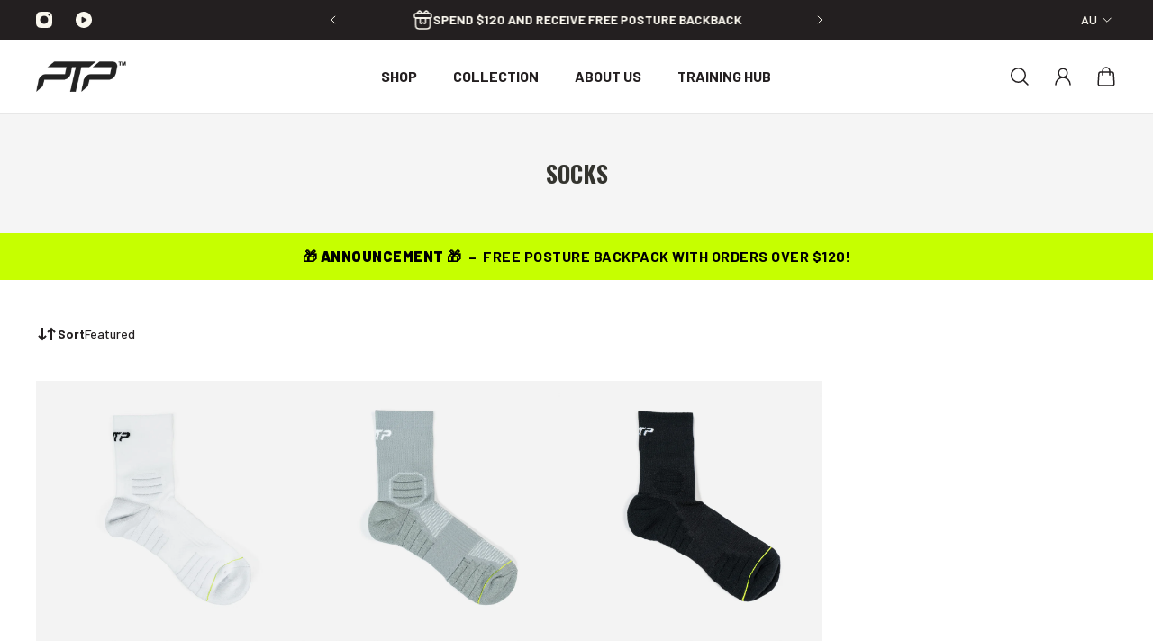

--- FILE ---
content_type: text/html; charset=utf-8
request_url: https://ptpfit.com/collections/fitness-socks
body_size: 61936
content:
<!doctype html>
<html lang="en">
  <head>
    <meta charset="utf-8">
    <meta http-equiv="X-UA-Compatible" content="IE=edge">
    <meta name="viewport" content="width=device-width,initial-scale=1">
    <meta name="theme-color" content="primary"><meta name="description" content="Discover the Fitness Socks Collection at PTP Fitness, Australia&#39;s leading fitness gear provider. Enjoy free shipping on orders over $119. Shop now."><link rel="icon" type="image/png" href="//ptpfit.com/cdn/shop/files/favicon.jpg?crop=center&height=32&v=1614330434&width=32"><meta property='og:site_name' content='PTP Fitness'>
<meta property='og:url' content='https://ptpfit.com/collections/fitness-socks'>
<meta property='og:title' content='Fitness Socks Collection | PTP Fitness'>
<meta property='og:type' content='product.group'>
<meta property='og:description' content='Discover the Fitness Socks Collection at PTP Fitness, Australia&#39;s leading fitness gear provider. Enjoy free shipping on orders over $119. Shop now.'><meta
    property='og:image'
    content='http://ptpfit.com/cdn/shop/collections/Socks-CPB_1880x320_57127dc6-6490-4206-8a58-d03e8fce77d0.jpg?crop=center&height=800&v=1719809884&width=800'
  >
  <meta
    property='og:image:secure_url'
    content='https://ptpfit.com/cdn/shop/collections/Socks-CPB_1880x320_57127dc6-6490-4206-8a58-d03e8fce77d0.jpg?crop=center&height=800&v=1719809884&width=800'
  >
  <meta property='og:image:width' content='800'>
  <meta property='og:image:height' content='800'><meta name='twitter:card' content='summary_large_image'>
<meta name='twitter:title' content='Fitness Socks Collection | PTP Fitness'>
<meta name='twitter:description' content='Discover the Fitness Socks Collection at PTP Fitness, Australia&#39;s leading fitness gear provider. Enjoy free shipping on orders over $119. Shop now.'>


    <link rel="preload" href="https://cdn.shopify.com/shopifycloud/portable-wallets/latest/accelerated-checkout-backwards-compat.css" as="style" onload="this.onload=null;this.rel='stylesheet'">
    <noscript><link rel="stylesheet" href="https://cdn.shopify.com/shopifycloud/portable-wallets/latest/accelerated-checkout-backwards-compat.css"></noscript>


    <!-- Google Tag Manager -->
    <script>
      (function(w,d,s,l,i){w[l]=w[l]||[];w[l].push({'gtm.start':
      new Date().getTime(),event:'gtm.js'});var f=d.getElementsByTagName(s)[0],
      j=d.createElement(s),dl=l!='dataLayer'?'&l='+l:'';j.async=true;j.src=
      'https://www.googletagmanager.com/gtm.js?id='+i+dl;f.parentNode.insertBefore(j,f);
      })(window,document,'script','dataLayer','GTM-WCZ6RMX');
    </script>
    <!-- End Google Tag Manager -->

    <link rel="canonical" href="https://ptpfit.com/collections/fitness-socks">
    <link rel="preconnect" href="https://cdn.shopify.com" crossorigin>
    <link rel="preconnect" href="https://fonts.shopifycdn.com" crossorigin>

    <title>
      Fitness Socks Collection | PTP Fitness
</title>
    <meta name="google-site-verification" content="vnUls-InlmajCsJ2-xtXmVLr5KLM2_4cxAqK4vvR7Ww">
    <meta name="google-site-verification" content="qNzs2tx-kaLN0oTFc4tDPbqrku8aC9JRAgkOTuFx0NQ" />
    <!-- Href, canonical Tags -->

    




  <link rel="alternate" href="https://ptpfit.com/collections/fitness-socks" hreflang="en-au">
  <link rel="alternate" href="https://us.ptpfit.com/collections/fitness-socks" hreflang="en-us">
  <link rel="alternate" href="https://ptpfit.co.uk/collections/fitness-socks" hreflang="en-gb">
   <link rel="alternate" href="https://ptpfit.ca/collections/fitness-socks" hreflang="en-ca">
  <link rel="alternate" hreflang="x-default" href="https://ptpfit.com/collections/fitness-socks">





    <style data-shopify>:root{/* product card */--gsc-product-card-title-font-family:Oswald, sans-serif;--gsc-product-card-title-font-style:normal;--gsc-product-card-title-font-weight:400;--gsc-product-card-title-transform:none;--gsc-product-card-title-letter-spacing:0px;--gsc-product-card-title-font-size:calc(1.4rem * 1.05);--gsc-product-card-title-line-height:calc(22 / 14);--gsc-product-card-price-font-size:var(--gsc-product-card-price-font-size-xs);--gsc-product-card-price-line-height:var(--gsc-product-card-price-line-height-xs);--gsc-product-card-price-font-weight:700;--gsc-product-sale-badge-background:rgb(255, 255, 255);--gsc-product-sale-badge-color:rgb(198, 146, 41);--gsc-product-sold-out-badge-background:0, 0, 0;--gsc-product-sold-out-badge-color:255, 255, 255;--gsc-product-custom-badge-1-background:rgb(255, 255, 255);--gsc-product-custom-badge-1-color:rgb(0, 0, 0);--gsc-product-custom-badge-2-background:rgb(204, 255, 11);--gsc-product-custom-badge-2-color:rgb(0, 0, 0);--gsc-product-custom-badge-3-background:rgb(204, 255, 11);--gsc-product-custom-badge-3-color:rgb(0, 0, 0);/* product and product card badges */--gsc-product-highlight-price-color:rgb(151, 67, 38);--gsc-product-sale-amount-badge-background:rgb(198, 146, 41);--gsc-product-sale-amount-badge-color:rgb(255, 255, 255);/* cart icon in header */--gsc-header-cart-icon-background-color:#71321c;--gsc-header-cart-icon-text-color:#fff8e1;/* shipping bar */--gsc-free-shipping-bar-bg:113, 50, 28;--gsc-free-shipping-bar-gradient:linear-gradient(180deg, rgba(0, 0, 0, 1), rgba(0, 0, 0, 1) 100%);--gsc-free-shipping-bar-color:113, 50, 28;/* headings */--gsc-headings-font-family:Oswald, sans-serif;--gsc-headings-font-style:normal;--gsc-headings-font-weight:700;--gsc-headings-text-transform:uppercase;--gsc-headings-letter-spacing:0px;--gsc-headings-word-spacing:0rem;/* body text */--gsc-body-font-family:Barlow, sans-serif;--gsc-body-font-style:normal;--gsc-body-font-weight:500;/* button */--gsc-button-font-family:Barlow, sans-serif;--gsc-button-font-style:normal;--gsc-button-font-weight:500;--gsc-button-letter-spacing:3px;--gsc-button-font-size:calc(1.4rem * 1.0);--gsc-button-line-height:calc(22 / 14);--gsc-button-text-transform:uppercase;/* menu */--gsc-menu-font-family:Barlow, sans-serif;--gsc-menu-font-style:normal;--gsc-menu-font-weight:500;--gsc-menu-font-letter-spacing:0px;--gsc-menu-font-size:calc(var(--gsc-fz-11) * 1.03);--gsc-menu-line-height:calc(24 / 16);--gsc-menu-text-transform:none;/* icons */--gsc-blockquote-icon:url(//ptpfit.com/cdn/shop/t/140/assets/blockquote-icon_small.png?v=135287403125014426651764826706);/* container */--gsc-page-width:2800px;--gsc-aside-padding-size:40px;--gsc-default-card-image-ratio:var(--gsc-portrait-image-ratio);--gsc-default-shape-fill-mode:cover;}.body-font-weight-from-global-settings{font-weight:var(--gsc-body-font-weight);--gsc-font-weight-bold:var(--gsc-body-font-weight);--gsc-font-weight-semibold:var(--gsc-body-font-weight);--gsc-font-weight-medium:var(--gsc-body-font-weight);}.color-default{--gsc-text-color:35, 31, 32;--gsc-background-color:255, 255, 255;--gsc-foreground-color:245, 245, 245;--gsc-border-color:231, 231, 231;--gsc-button-background-color:0, 0, 0;--gsc-button-text-color:255, 255, 255;--gsc-outline-button-background-color:0, 0, 0;--gsc-outline-button-text-color:0, 0, 0;--gsc-image-opacity-color:59, 57, 51;}body,.color-primary{--gsc-text-color:35, 31, 32;--gsc-background-color:255, 255, 255;--gsc-foreground-color:245, 245, 245;--gsc-border-color:231, 231, 231;--gsc-button-background-color:0, 0, 0;--gsc-button-text-color:255, 255, 255;--gsc-outline-button-background-color:0, 0, 0;--gsc-outline-button-text-color:0, 0, 0;--gsc-image-opacity-color:59, 57, 51;}.color-secondary{--gsc-text-color:52, 52, 47;--gsc-background-color:245, 245, 245;--gsc-foreground-color:255, 255, 255;--gsc-border-color:217, 217, 217;--gsc-button-background-color:108, 116, 93;--gsc-button-text-color:255, 255, 255;--gsc-outline-button-background-color:20, 20, 22;--gsc-outline-button-text-color:255, 191, 26;--gsc-image-opacity-color:59, 57, 51;}.color-custom-1{--gsc-text-color:250, 247, 238;--gsc-background-color:35, 31, 32;--gsc-foreground-color:255, 255, 255;--gsc-border-color:73, 73, 73;--gsc-button-background-color:204, 255, 11;--gsc-button-text-color:0, 0, 0;--gsc-outline-button-background-color:250, 247, 238;--gsc-outline-button-text-color:250, 247, 238;--gsc-image-opacity-color:34, 34, 34;}.color-custom-2{--gsc-text-color:67, 60, 49;--gsc-background-color:247, 245, 241;--gsc-foreground-color:241, 237, 232;--gsc-border-color:233, 227, 217;--gsc-button-background-color:116, 107, 93;--gsc-button-text-color:237, 236, 231;--gsc-outline-button-background-color:116, 107, 93;--gsc-outline-button-text-color:116, 107, 93;--gsc-image-opacity-color:67, 60, 49;}.color-custom-3{--gsc-text-color:230, 223, 201;--gsc-background-color:56, 57, 48;--gsc-foreground-color:69, 70, 59;--gsc-border-color:97, 98, 85;--gsc-button-background-color:236, 226, 200;--gsc-button-text-color:56, 57, 48;--gsc-outline-button-background-color:236, 226, 200;--gsc-outline-button-text-color:236, 226, 200;--gsc-image-opacity-color:44, 69, 52;}.color-white{--gsc-text-color:255, 239, 185;--gsc-background-color:113, 50, 28;--gsc-foreground-color:137, 57, 29;--gsc-border-color:128, 52, 25;--gsc-button-background-color:196, 120, 49;--gsc-button-text-color:255, 239, 185;--gsc-outline-button-background-color:196, 120, 49;--gsc-outline-button-text-color:255, 239, 185;--gsc-image-opacity-color:83, 36, 20;}.color-black{--gsc-text-color:77, 45, 33;--gsc-background-color:239, 235, 233;--gsc-foreground-color:229, 224, 222;--gsc-border-color:224, 217, 216;--gsc-button-background-color:88, 95, 68;--gsc-button-text-color:229, 224, 222;--gsc-outline-button-background-color:88, 95, 68;--gsc-outline-button-text-color:88, 95, 68;--gsc-image-opacity-color:43, 42, 38;}.color-custom-5{--gsc-text-color:67, 66, 61;--gsc-background-color:233, 225, 211;--gsc-foreground-color:223, 212, 192;--gsc-border-color:231, 218, 196;--gsc-button-background-color:209, 173, 94;--gsc-button-text-color:255, 255, 255;--gsc-outline-button-background-color:209, 173, 94;--gsc-outline-button-text-color:209, 173, 94;--gsc-image-opacity-color:67, 66, 61;}</style> 

    <link rel="preload" href="//ptpfit.com/cdn/shop/t/140/assets/base.css?v=60066815899225562651764826706" as="style">
    <link href="//ptpfit.com/cdn/shop/t/140/assets/base.css?v=60066815899225562651764826706" rel="stylesheet" type="text/css" media="all" />

    <link href="//ptpfit.com/cdn/shop/t/140/assets/bundle.js?v=47178405073631022781764826706" as="script" rel="preload">
    
<link rel="preload" href="//ptpfit.com/cdn/shop/t/140/assets/bundle.css?v=17277330980648053881764826706" as="style">
      <link rel="stylesheet" href="//ptpfit.com/cdn/shop/t/140/assets/bundle.css?v=17277330980648053881764826706"><link rel="stylesheet"
            href="//ptpfit.com/cdn/shop/t/140/assets/prefers-reduced-motion-reduce.css?v=69290316538179836761764826706"
            media="(prefers-reduced-motion: reduce)"><link rel="preload" href="//ptpfit.com/cdn/shop/t/140/assets/screen-and-width-768-px.css?v=6307653160879016391764826706" as="style">
    <link rel="stylesheet"
          href="//ptpfit.com/cdn/shop/t/140/assets/screen-and-width-768-px.css?v=6307653160879016391764826706"
          media="(max-width: 768px)">

    <link rel="preload" href="//ptpfit.com/cdn/shop/t/140/assets/screen-min-width-768-px.css?v=39788999137214261221764826706" as="style">
    <link rel="stylesheet"
          href="//ptpfit.com/cdn/shop/t/140/assets/screen-min-width-768-px.css?v=39788999137214261221764826706"
          media="(min-width: 768px)">

    <link rel="preload" href="//ptpfit.com/cdn/shop/t/140/assets/screen-min-width-992-px.css?v=84823273835094111611764826706" as="style">
    <link rel="stylesheet"
          href="//ptpfit.com/cdn/shop/t/140/assets/screen-min-width-992-px.css?v=84823273835094111611764826706"
          media="(min-width: 992px)">

    <link rel="preload" href="//ptpfit.com/cdn/shop/t/140/assets/screen-min-width-1200-px.css?v=86239406715937675521764826706" as="style">
    <link rel="stylesheet"
          href="//ptpfit.com/cdn/shop/t/140/assets/screen-min-width-1200-px.css?v=86239406715937675521764826706"
          media="(min-width: 1200px)">

    <link rel="preload" href="//ptpfit.com/cdn/shop/t/140/assets/screen-min-width-1400-px.css?v=156064956296715725331764826706" as="style">
    <link rel="stylesheet"
          href="//ptpfit.com/cdn/shop/t/140/assets/screen-min-width-1400-px.css?v=156064956296715725331764826706"
          media="(min-width: 1400px)">
    <link rel='preload' as='font' href='//ptpfit.com/cdn/fonts/barlow/barlow_n5.a193a1990790eba0cc5cca569d23799830e90f07.woff2' type='font/woff2' crossorigin><style data-shopify>
    @font-face {
  font-family: Barlow;
  font-weight: 500;
  font-style: normal;
  font-display: swap;
  src: url("//ptpfit.com/cdn/fonts/barlow/barlow_n5.a193a1990790eba0cc5cca569d23799830e90f07.woff2") format("woff2"),
       url("//ptpfit.com/cdn/fonts/barlow/barlow_n5.ae31c82169b1dc0715609b8cc6a610b917808358.woff") format("woff");
}


    @font-face {
  font-family: Barlow;
  font-weight: 300;
  font-style: normal;
  font-display: swap;
  src: url("//ptpfit.com/cdn/fonts/barlow/barlow_n3.206528b4d5c1d7c8b773c9376794cb533f489be9.woff2") format("woff2"),
       url("//ptpfit.com/cdn/fonts/barlow/barlow_n3.a544de05c3416237e224288914a6a613a71847c4.woff") format("woff");
}

    @font-face {
  font-family: Barlow;
  font-weight: 400;
  font-style: normal;
  font-display: swap;
  src: url("//ptpfit.com/cdn/fonts/barlow/barlow_n4.038c60d7ea9ddb238b2f64ba6f463ba6c0b5e5ad.woff2") format("woff2"),
       url("//ptpfit.com/cdn/fonts/barlow/barlow_n4.074a9f2b990b38aec7d56c68211821e455b6d075.woff") format("woff");
}

    @font-face {
  font-family: Barlow;
  font-weight: 500;
  font-style: normal;
  font-display: swap;
  src: url("//ptpfit.com/cdn/fonts/barlow/barlow_n5.a193a1990790eba0cc5cca569d23799830e90f07.woff2") format("woff2"),
       url("//ptpfit.com/cdn/fonts/barlow/barlow_n5.ae31c82169b1dc0715609b8cc6a610b917808358.woff") format("woff");
}

    @font-face {
  font-family: Barlow;
  font-weight: 600;
  font-style: normal;
  font-display: swap;
  src: url("//ptpfit.com/cdn/fonts/barlow/barlow_n6.329f582a81f63f125e63c20a5a80ae9477df68e1.woff2") format("woff2"),
       url("//ptpfit.com/cdn/fonts/barlow/barlow_n6.0163402e36247bcb8b02716880d0b39568412e9e.woff") format("woff");
}

    @font-face {
  font-family: Barlow;
  font-weight: 700;
  font-style: normal;
  font-display: swap;
  src: url("//ptpfit.com/cdn/fonts/barlow/barlow_n7.691d1d11f150e857dcbc1c10ef03d825bc378d81.woff2") format("woff2"),
       url("//ptpfit.com/cdn/fonts/barlow/barlow_n7.4fdbb1cb7da0e2c2f88492243ffa2b4f91924840.woff") format("woff");
}


    @font-face {
  font-family: Barlow;
  font-weight: 300;
  font-style: italic;
  font-display: swap;
  src: url("//ptpfit.com/cdn/fonts/barlow/barlow_i3.4783fd1f60951ef39613b402b9af04f0db035ad6.woff2") format("woff2"),
       url("//ptpfit.com/cdn/fonts/barlow/barlow_i3.be8b84cf2b6f2c566ef976fc59c7690df6cafae7.woff") format("woff");
}

    @font-face {
  font-family: Barlow;
  font-weight: 400;
  font-style: italic;
  font-display: swap;
  src: url("//ptpfit.com/cdn/fonts/barlow/barlow_i4.8c59b6445f83f078b3520bad98b24d859431b377.woff2") format("woff2"),
       url("//ptpfit.com/cdn/fonts/barlow/barlow_i4.bf7e6d69237bd02188410034976892368fd014c0.woff") format("woff");
}

    @font-face {
  font-family: Barlow;
  font-weight: 500;
  font-style: italic;
  font-display: swap;
  src: url("//ptpfit.com/cdn/fonts/barlow/barlow_i5.714d58286997b65cd479af615cfa9bb0a117a573.woff2") format("woff2"),
       url("//ptpfit.com/cdn/fonts/barlow/barlow_i5.0120f77e6447d3b5df4bbec8ad8c2d029d87fb21.woff") format("woff");
}

    @font-face {
  font-family: Barlow;
  font-weight: 600;
  font-style: italic;
  font-display: swap;
  src: url("//ptpfit.com/cdn/fonts/barlow/barlow_i6.5a22bd20fb27bad4d7674cc6e666fb9c77d813bb.woff2") format("woff2"),
       url("//ptpfit.com/cdn/fonts/barlow/barlow_i6.1c8787fcb59f3add01a87f21b38c7ef797e3b3a1.woff") format("woff");
}

    @font-face {
  font-family: Barlow;
  font-weight: 700;
  font-style: italic;
  font-display: swap;
  src: url("//ptpfit.com/cdn/fonts/barlow/barlow_i7.50e19d6cc2ba5146fa437a5a7443c76d5d730103.woff2") format("woff2"),
       url("//ptpfit.com/cdn/fonts/barlow/barlow_i7.47e9f98f1b094d912e6fd631cc3fe93d9f40964f.woff") format("woff");
}

  </style>


<link rel='preload' as='font' href='//ptpfit.com/cdn/fonts/oswald/oswald_n7.b3ba3d6f1b341d51018e3cfba146932b55221727.woff2' type='font/woff2' crossorigin><style data-shopify>
    @font-face {
  font-family: Oswald;
  font-weight: 700;
  font-style: normal;
  font-display: swap;
  src: url("//ptpfit.com/cdn/fonts/oswald/oswald_n7.b3ba3d6f1b341d51018e3cfba146932b55221727.woff2") format("woff2"),
       url("//ptpfit.com/cdn/fonts/oswald/oswald_n7.6cec6bed2bb070310ad90e19ea7a56b65fd83c0b.woff") format("woff");
}


    @font-face {
  font-family: Oswald;
  font-weight: 300;
  font-style: normal;
  font-display: swap;
  src: url("//ptpfit.com/cdn/fonts/oswald/oswald_n3.5e1367501ca69370d84b28bb3e29485e5178d388.woff2") format("woff2"),
       url("//ptpfit.com/cdn/fonts/oswald/oswald_n3.cfa18f7353e13af9f0069f6d616bed3d258993d6.woff") format("woff");
}

    @font-face {
  font-family: Oswald;
  font-weight: 400;
  font-style: normal;
  font-display: swap;
  src: url("//ptpfit.com/cdn/fonts/oswald/oswald_n4.7760ed7a63e536050f64bb0607ff70ce07a480bd.woff2") format("woff2"),
       url("//ptpfit.com/cdn/fonts/oswald/oswald_n4.ae5e497f60fc686568afe76e9ff1872693c533e9.woff") format("woff");
}

    @font-face {
  font-family: Oswald;
  font-weight: 500;
  font-style: normal;
  font-display: swap;
  src: url("//ptpfit.com/cdn/fonts/oswald/oswald_n5.8ad4910bfdb43e150746ef7aa67f3553e3abe8e2.woff2") format("woff2"),
       url("//ptpfit.com/cdn/fonts/oswald/oswald_n5.93ee52108163c48c91111cf33b0a57021467b66e.woff") format("woff");
}

    @font-face {
  font-family: Oswald;
  font-weight: 600;
  font-style: normal;
  font-display: swap;
  src: url("//ptpfit.com/cdn/fonts/oswald/oswald_n6.26b6bffb711f770c328e7af9685d4798dcb4f0b3.woff2") format("woff2"),
       url("//ptpfit.com/cdn/fonts/oswald/oswald_n6.2feb7f52d7eb157822c86dfd93893da013b08d5d.woff") format("woff");
}

    @font-face {
  font-family: Oswald;
  font-weight: 700;
  font-style: normal;
  font-display: swap;
  src: url("//ptpfit.com/cdn/fonts/oswald/oswald_n7.b3ba3d6f1b341d51018e3cfba146932b55221727.woff2") format("woff2"),
       url("//ptpfit.com/cdn/fonts/oswald/oswald_n7.6cec6bed2bb070310ad90e19ea7a56b65fd83c0b.woff") format("woff");
}


    
    
    
    
    
  </style>








    <script>window.performance && window.performance.mark && window.performance.mark('shopify.content_for_header.start');</script><meta name="google-site-verification" content="3wSjUn85Bpll4VemGiM1sONN8IcXyWHj4P2JnKrUYKs">
<meta name="facebook-domain-verification" content="m66wom1e82m2rtszu7deql5ijnyhv9">
<meta name="google-site-verification" content="N2s8BsfSqNabjF5lbBQQ5fmNyEDjYWgtKhYpZmWNUz8">
<meta id="shopify-digital-wallet" name="shopify-digital-wallet" content="/6385762392/digital_wallets/dialog">
<meta name="shopify-checkout-api-token" content="f143611deb2f2ec88344df8ac1bf79ec">
<link rel="alternate" type="application/atom+xml" title="Feed" href="/collections/fitness-socks.atom" />
<link rel="alternate" type="application/json+oembed" href="https://ptpfit.com/collections/fitness-socks.oembed">
<script async="async" src="/checkouts/internal/preloads.js?locale=en-AU"></script>
<link rel="preconnect" href="https://shop.app" crossorigin="anonymous">
<script async="async" src="https://shop.app/checkouts/internal/preloads.js?locale=en-AU&shop_id=6385762392" crossorigin="anonymous"></script>
<script id="apple-pay-shop-capabilities" type="application/json">{"shopId":6385762392,"countryCode":"AU","currencyCode":"AUD","merchantCapabilities":["supports3DS"],"merchantId":"gid:\/\/shopify\/Shop\/6385762392","merchantName":"PTP Fitness","requiredBillingContactFields":["postalAddress","email","phone"],"requiredShippingContactFields":["postalAddress","email","phone"],"shippingType":"shipping","supportedNetworks":["visa","masterCard","amex","jcb"],"total":{"type":"pending","label":"PTP Fitness","amount":"1.00"},"shopifyPaymentsEnabled":true,"supportsSubscriptions":true}</script>
<script id="shopify-features" type="application/json">{"accessToken":"f143611deb2f2ec88344df8ac1bf79ec","betas":["rich-media-storefront-analytics"],"domain":"ptpfit.com","predictiveSearch":true,"shopId":6385762392,"locale":"en"}</script>
<script>var Shopify = Shopify || {};
Shopify.shop = "ptpfit.myshopify.com";
Shopify.locale = "en";
Shopify.currency = {"active":"AUD","rate":"1.0"};
Shopify.country = "AU";
Shopify.theme = {"name":"Gift Guide LP Main-Theme V2 (08\/12\/2025)","id":146013847640,"schema_name":"Aurora","schema_version":"3.0.2","theme_store_id":null,"role":"main"};
Shopify.theme.handle = "null";
Shopify.theme.style = {"id":null,"handle":null};
Shopify.cdnHost = "ptpfit.com/cdn";
Shopify.routes = Shopify.routes || {};
Shopify.routes.root = "/";</script>
<script type="module">!function(o){(o.Shopify=o.Shopify||{}).modules=!0}(window);</script>
<script>!function(o){function n(){var o=[];function n(){o.push(Array.prototype.slice.apply(arguments))}return n.q=o,n}var t=o.Shopify=o.Shopify||{};t.loadFeatures=n(),t.autoloadFeatures=n()}(window);</script>
<script>
  window.ShopifyPay = window.ShopifyPay || {};
  window.ShopifyPay.apiHost = "shop.app\/pay";
  window.ShopifyPay.redirectState = null;
</script>
<script id="shop-js-analytics" type="application/json">{"pageType":"collection"}</script>
<script defer="defer" async type="module" src="//ptpfit.com/cdn/shopifycloud/shop-js/modules/v2/client.init-shop-cart-sync_DtuiiIyl.en.esm.js"></script>
<script defer="defer" async type="module" src="//ptpfit.com/cdn/shopifycloud/shop-js/modules/v2/chunk.common_CUHEfi5Q.esm.js"></script>
<script type="module">
  await import("//ptpfit.com/cdn/shopifycloud/shop-js/modules/v2/client.init-shop-cart-sync_DtuiiIyl.en.esm.js");
await import("//ptpfit.com/cdn/shopifycloud/shop-js/modules/v2/chunk.common_CUHEfi5Q.esm.js");

  window.Shopify.SignInWithShop?.initShopCartSync?.({"fedCMEnabled":true,"windoidEnabled":true});

</script>
<script>
  window.Shopify = window.Shopify || {};
  if (!window.Shopify.featureAssets) window.Shopify.featureAssets = {};
  window.Shopify.featureAssets['shop-js'] = {"shop-cart-sync":["modules/v2/client.shop-cart-sync_DFoTY42P.en.esm.js","modules/v2/chunk.common_CUHEfi5Q.esm.js"],"init-fed-cm":["modules/v2/client.init-fed-cm_D2UNy1i2.en.esm.js","modules/v2/chunk.common_CUHEfi5Q.esm.js"],"init-shop-email-lookup-coordinator":["modules/v2/client.init-shop-email-lookup-coordinator_BQEe2rDt.en.esm.js","modules/v2/chunk.common_CUHEfi5Q.esm.js"],"shop-cash-offers":["modules/v2/client.shop-cash-offers_3CTtReFF.en.esm.js","modules/v2/chunk.common_CUHEfi5Q.esm.js","modules/v2/chunk.modal_BewljZkx.esm.js"],"shop-button":["modules/v2/client.shop-button_C6oxCjDL.en.esm.js","modules/v2/chunk.common_CUHEfi5Q.esm.js"],"init-windoid":["modules/v2/client.init-windoid_5pix8xhK.en.esm.js","modules/v2/chunk.common_CUHEfi5Q.esm.js"],"avatar":["modules/v2/client.avatar_BTnouDA3.en.esm.js"],"init-shop-cart-sync":["modules/v2/client.init-shop-cart-sync_DtuiiIyl.en.esm.js","modules/v2/chunk.common_CUHEfi5Q.esm.js"],"shop-toast-manager":["modules/v2/client.shop-toast-manager_BYv_8cH1.en.esm.js","modules/v2/chunk.common_CUHEfi5Q.esm.js"],"pay-button":["modules/v2/client.pay-button_FnF9EIkY.en.esm.js","modules/v2/chunk.common_CUHEfi5Q.esm.js"],"shop-login-button":["modules/v2/client.shop-login-button_CH1KUpOf.en.esm.js","modules/v2/chunk.common_CUHEfi5Q.esm.js","modules/v2/chunk.modal_BewljZkx.esm.js"],"init-customer-accounts-sign-up":["modules/v2/client.init-customer-accounts-sign-up_aj7QGgYS.en.esm.js","modules/v2/client.shop-login-button_CH1KUpOf.en.esm.js","modules/v2/chunk.common_CUHEfi5Q.esm.js","modules/v2/chunk.modal_BewljZkx.esm.js"],"init-shop-for-new-customer-accounts":["modules/v2/client.init-shop-for-new-customer-accounts_NbnYRf_7.en.esm.js","modules/v2/client.shop-login-button_CH1KUpOf.en.esm.js","modules/v2/chunk.common_CUHEfi5Q.esm.js","modules/v2/chunk.modal_BewljZkx.esm.js"],"init-customer-accounts":["modules/v2/client.init-customer-accounts_ppedhqCH.en.esm.js","modules/v2/client.shop-login-button_CH1KUpOf.en.esm.js","modules/v2/chunk.common_CUHEfi5Q.esm.js","modules/v2/chunk.modal_BewljZkx.esm.js"],"shop-follow-button":["modules/v2/client.shop-follow-button_CMIBBa6u.en.esm.js","modules/v2/chunk.common_CUHEfi5Q.esm.js","modules/v2/chunk.modal_BewljZkx.esm.js"],"lead-capture":["modules/v2/client.lead-capture_But0hIyf.en.esm.js","modules/v2/chunk.common_CUHEfi5Q.esm.js","modules/v2/chunk.modal_BewljZkx.esm.js"],"checkout-modal":["modules/v2/client.checkout-modal_BBxc70dQ.en.esm.js","modules/v2/chunk.common_CUHEfi5Q.esm.js","modules/v2/chunk.modal_BewljZkx.esm.js"],"shop-login":["modules/v2/client.shop-login_hM3Q17Kl.en.esm.js","modules/v2/chunk.common_CUHEfi5Q.esm.js","modules/v2/chunk.modal_BewljZkx.esm.js"],"payment-terms":["modules/v2/client.payment-terms_CAtGlQYS.en.esm.js","modules/v2/chunk.common_CUHEfi5Q.esm.js","modules/v2/chunk.modal_BewljZkx.esm.js"]};
</script>
<script>(function() {
  var isLoaded = false;
  function asyncLoad() {
    if (isLoaded) return;
    isLoaded = true;
    var urls = ["https:\/\/chimpstatic.com\/mcjs-connected\/js\/users\/d990e17783ae64719c40fa6c6\/2e581b701d7bad360c307a453.js?shop=ptpfit.myshopify.com","https:\/\/redirectify.app\/script_tags\/tracking.js?shop=ptpfit.myshopify.com","https:\/\/frankie.hiplee.com\/scripts\/ha_953beb68f5750ae9e650ba8a2ff7867d.js?shop=ptpfit.myshopify.com","\/\/cdn-redirector.glopal.com\/common\/js\/webinterpret-loader.js?shop=ptpfit.myshopify.com","https:\/\/shopify-widget.route.com\/shopify.widget.js?shop=ptpfit.myshopify.com","https:\/\/cdn.nfcube.com\/instafeed-38a80a2ef2cdff65178753bf44c90dc6.js?shop=ptpfit.myshopify.com","https:\/\/d33a6lvgbd0fej.cloudfront.net\/script_tag\/secomapp.scripttag.js?shop=ptpfit.myshopify.com","\/\/cdn.shopify.com\/proxy\/90e3db4b10df23464b2e50a7fe1389eaa8759af1d5c3a4f73fcb7914473ec4a4\/d33a6lvgbd0fej.cloudfront.net\/script_tag\/secomapp.scripttag.js?shop=ptpfit.myshopify.com\u0026sp-cache-control=cHVibGljLCBtYXgtYWdlPTkwMA","https:\/\/gifts.good-apps.co\/storage\/js\/good_free_gift-ptpfit.myshopify.com.js?ver=118\u0026shop=ptpfit.myshopify.com","\/\/cdn.shopify.com\/proxy\/d65049a7424ff296789f81d543a93904a621aeb7ded08d3a53e77da47f4fdaa7\/sa-prod.saincserv.com\/i\/notification-HKYUJHVC.js?shop=ptpfit.myshopify.com\u0026sp-cache-control=cHVibGljLCBtYXgtYWdlPTkwMA"];
    for (var i = 0; i < urls.length; i++) {
      var s = document.createElement('script');
      s.type = 'text/javascript';
      s.async = true;
      s.src = urls[i];
      var x = document.getElementsByTagName('script')[0];
      x.parentNode.insertBefore(s, x);
    }
  };
  if(window.attachEvent) {
    window.attachEvent('onload', asyncLoad);
  } else {
    window.addEventListener('load', asyncLoad, false);
  }
})();</script>
<script id="__st">var __st={"a":6385762392,"offset":39600,"reqid":"92669cf4-020b-4a03-a0de-12b703f8cdfc-1766515634","pageurl":"ptpfit.com\/collections\/fitness-socks","u":"10492e026126","p":"collection","rtyp":"collection","rid":264610676824};</script>
<script>window.ShopifyPaypalV4VisibilityTracking = true;</script>
<script id="captcha-bootstrap">!function(){'use strict';const t='contact',e='account',n='new_comment',o=[[t,t],['blogs',n],['comments',n],[t,'customer']],c=[[e,'customer_login'],[e,'guest_login'],[e,'recover_customer_password'],[e,'create_customer']],r=t=>t.map((([t,e])=>`form[action*='/${t}']:not([data-nocaptcha='true']) input[name='form_type'][value='${e}']`)).join(','),a=t=>()=>t?[...document.querySelectorAll(t)].map((t=>t.form)):[];function s(){const t=[...o],e=r(t);return a(e)}const i='password',u='form_key',d=['recaptcha-v3-token','g-recaptcha-response','h-captcha-response',i],f=()=>{try{return window.sessionStorage}catch{return}},m='__shopify_v',_=t=>t.elements[u];function p(t,e,n=!1){try{const o=window.sessionStorage,c=JSON.parse(o.getItem(e)),{data:r}=function(t){const{data:e,action:n}=t;return t[m]||n?{data:e,action:n}:{data:t,action:n}}(c);for(const[e,n]of Object.entries(r))t.elements[e]&&(t.elements[e].value=n);n&&o.removeItem(e)}catch(o){console.error('form repopulation failed',{error:o})}}const l='form_type',E='cptcha';function T(t){t.dataset[E]=!0}const w=window,h=w.document,L='Shopify',v='ce_forms',y='captcha';let A=!1;((t,e)=>{const n=(g='f06e6c50-85a8-45c8-87d0-21a2b65856fe',I='https://cdn.shopify.com/shopifycloud/storefront-forms-hcaptcha/ce_storefront_forms_captcha_hcaptcha.v1.5.2.iife.js',D={infoText:'Protected by hCaptcha',privacyText:'Privacy',termsText:'Terms'},(t,e,n)=>{const o=w[L][v],c=o.bindForm;if(c)return c(t,g,e,D).then(n);var r;o.q.push([[t,g,e,D],n]),r=I,A||(h.body.append(Object.assign(h.createElement('script'),{id:'captcha-provider',async:!0,src:r})),A=!0)});var g,I,D;w[L]=w[L]||{},w[L][v]=w[L][v]||{},w[L][v].q=[],w[L][y]=w[L][y]||{},w[L][y].protect=function(t,e){n(t,void 0,e),T(t)},Object.freeze(w[L][y]),function(t,e,n,w,h,L){const[v,y,A,g]=function(t,e,n){const i=e?o:[],u=t?c:[],d=[...i,...u],f=r(d),m=r(i),_=r(d.filter((([t,e])=>n.includes(e))));return[a(f),a(m),a(_),s()]}(w,h,L),I=t=>{const e=t.target;return e instanceof HTMLFormElement?e:e&&e.form},D=t=>v().includes(t);t.addEventListener('submit',(t=>{const e=I(t);if(!e)return;const n=D(e)&&!e.dataset.hcaptchaBound&&!e.dataset.recaptchaBound,o=_(e),c=g().includes(e)&&(!o||!o.value);(n||c)&&t.preventDefault(),c&&!n&&(function(t){try{if(!f())return;!function(t){const e=f();if(!e)return;const n=_(t);if(!n)return;const o=n.value;o&&e.removeItem(o)}(t);const e=Array.from(Array(32),(()=>Math.random().toString(36)[2])).join('');!function(t,e){_(t)||t.append(Object.assign(document.createElement('input'),{type:'hidden',name:u})),t.elements[u].value=e}(t,e),function(t,e){const n=f();if(!n)return;const o=[...t.querySelectorAll(`input[type='${i}']`)].map((({name:t})=>t)),c=[...d,...o],r={};for(const[a,s]of new FormData(t).entries())c.includes(a)||(r[a]=s);n.setItem(e,JSON.stringify({[m]:1,action:t.action,data:r}))}(t,e)}catch(e){console.error('failed to persist form',e)}}(e),e.submit())}));const S=(t,e)=>{t&&!t.dataset[E]&&(n(t,e.some((e=>e===t))),T(t))};for(const o of['focusin','change'])t.addEventListener(o,(t=>{const e=I(t);D(e)&&S(e,y())}));const B=e.get('form_key'),M=e.get(l),P=B&&M;t.addEventListener('DOMContentLoaded',(()=>{const t=y();if(P)for(const e of t)e.elements[l].value===M&&p(e,B);[...new Set([...A(),...v().filter((t=>'true'===t.dataset.shopifyCaptcha))])].forEach((e=>S(e,t)))}))}(h,new URLSearchParams(w.location.search),n,t,e,['guest_login'])})(!0,!0)}();</script>
<script integrity="sha256-4kQ18oKyAcykRKYeNunJcIwy7WH5gtpwJnB7kiuLZ1E=" data-source-attribution="shopify.loadfeatures" defer="defer" src="//ptpfit.com/cdn/shopifycloud/storefront/assets/storefront/load_feature-a0a9edcb.js" crossorigin="anonymous"></script>
<script crossorigin="anonymous" defer="defer" src="//ptpfit.com/cdn/shopifycloud/storefront/assets/shopify_pay/storefront-65b4c6d7.js?v=20250812"></script>
<script data-source-attribution="shopify.dynamic_checkout.dynamic.init">var Shopify=Shopify||{};Shopify.PaymentButton=Shopify.PaymentButton||{isStorefrontPortableWallets:!0,init:function(){window.Shopify.PaymentButton.init=function(){};var t=document.createElement("script");t.src="https://ptpfit.com/cdn/shopifycloud/portable-wallets/latest/portable-wallets.en.js",t.type="module",document.head.appendChild(t)}};
</script>
<script data-source-attribution="shopify.dynamic_checkout.buyer_consent">
  function portableWalletsHideBuyerConsent(e){var t=document.getElementById("shopify-buyer-consent"),n=document.getElementById("shopify-subscription-policy-button");t&&n&&(t.classList.add("hidden"),t.setAttribute("aria-hidden","true"),n.removeEventListener("click",e))}function portableWalletsShowBuyerConsent(e){var t=document.getElementById("shopify-buyer-consent"),n=document.getElementById("shopify-subscription-policy-button");t&&n&&(t.classList.remove("hidden"),t.removeAttribute("aria-hidden"),n.addEventListener("click",e))}window.Shopify?.PaymentButton&&(window.Shopify.PaymentButton.hideBuyerConsent=portableWalletsHideBuyerConsent,window.Shopify.PaymentButton.showBuyerConsent=portableWalletsShowBuyerConsent);
</script>
<script data-source-attribution="shopify.dynamic_checkout.cart.bootstrap">document.addEventListener("DOMContentLoaded",(function(){function t(){return document.querySelector("shopify-accelerated-checkout-cart, shopify-accelerated-checkout")}if(t())Shopify.PaymentButton.init();else{new MutationObserver((function(e,n){t()&&(Shopify.PaymentButton.init(),n.disconnect())})).observe(document.body,{childList:!0,subtree:!0})}}));
</script>
<link id="shopify-accelerated-checkout-styles" rel="stylesheet" media="screen" href="https://ptpfit.com/cdn/shopifycloud/portable-wallets/latest/accelerated-checkout-backwards-compat.css" crossorigin="anonymous">
<style id="shopify-accelerated-checkout-cart">
        #shopify-buyer-consent {
  margin-top: 1em;
  display: inline-block;
  width: 100%;
}

#shopify-buyer-consent.hidden {
  display: none;
}

#shopify-subscription-policy-button {
  background: none;
  border: none;
  padding: 0;
  text-decoration: underline;
  font-size: inherit;
  cursor: pointer;
}

#shopify-subscription-policy-button::before {
  box-shadow: none;
}

      </style>

<script>window.performance && window.performance.mark && window.performance.mark('shopify.content_for_header.end');</script>



    
   
      <script>
      (function () {
        const originalFetch = window.fetch;
        window.fetch = function (input, init) {
          if (typeof input === 'string' && input.includes('/products/') && input.endsWith('.js')) {
            return Promise.resolve(new Response('', { status: 200 }));
          }
          return originalFetch(input, init);
        };
      })();
      </script>
      
      <script src="https://cdn.shopify.com/shopifycloud/perf-kit/shopify-perf-kit-2.1.3.min.js" defer></script>
   
      

    <!-- Organisation Schema -->
    <script type="application/ld+json">
      {
        "@context": "https://schema.org",
        "@type": "Organization",
        "name": "PTP Fitness",
        "alternateName": "PTP Fit",
        "url": "https://ptpfit.com/",
        "logo": "https://ptpfit.com/cdn/shop/files/MONO_PTP_LOGO_-_NEGATIVE.png?v=1614330436",
        "contactPoint": {
          "@type": "ContactPoint",
          "telephone": "+61 2 9319 6240",
          "contactType": "customer service",
          "areaServed": "AU",
          "availableLanguage": "en"
        },
        "sameAs": [
          "https://www.facebook.com/PTPfit/",
          "https://www.youtube.com/@PTPFIT",
          "https://www.instagram.com/ptpfit/"
        ]
      }
    </script>

    <!-- Local Business Schema -->
    <script type="application/ld+json">
      {
        "@context": "https://schema.org",
        "@type": "LocalBusiness",
        "name": "PTP Fit",
        "image": "https://ptpfit.com/cdn/shop/files/MONO_PTP_LOGO_-_POSITIVE.png?v=1614330434&width=160",
        "@id": "",
        "url": "https://ptpfit.com/",
        "telephone": "(02) 9319 6240",
        "address": {
          "@type": "PostalAddress",
          "streetAddress": "6/809 – 821 Botany Rd",
          "addressLocality": "Rosebery",
          "addressRegion": "NSW",
          "postalCode": "2018",
          "addressCountry": "AU"
        },
        "geo": {
          "@type": "GeoCoordinates",
          "latitude": -33.9193866,
          "longitude": 151.2000466
        },
        "openingHoursSpecification": {
          "@type": "OpeningHoursSpecification",
          "dayOfWeek": [
            "Monday",
            "Tuesday",
            "Wednesday",
            "Thursday",
            "Friday"
          ],
          "opens": "09:00",
          "closes": "17:00"
        },
        "sameAs": [
          "https://www.facebook.com/PTPfit/",
          "https://www.youtube.com/@PTPFIT",
          "https://www.instagram.com/ptpfit/"
        ]
      }
    </script>


     <script type="text/javascript">
      (function(c,l,a,r,i,t,y){
        c[a]=c[a]||function(){(c[a].q=c[a].q||[]).push(arguments)};
        t=l.createElement(r);t.async=1;t.src="https://www.clarity.ms/tag/"+i;
        y=l.getElementsByTagName(r)[0];y.parentNode.insertBefore(t,y);
      })(window, document, "clarity", "script", "ti4qw6ylcb");
      </script>
      

    <!-- NoIndex Block start -->
    

    

    

    

    <!-- NoIndex Block end -->

    
    
     
  <!-- BEGIN app block: shopify://apps/triplewhale/blocks/triple_pixel_snippet/483d496b-3f1a-4609-aea7-8eee3b6b7a2a --><link rel='preconnect dns-prefetch' href='https://api.config-security.com/' crossorigin />
<link rel='preconnect dns-prefetch' href='https://conf.config-security.com/' crossorigin />
<script>
/* >> TriplePixel :: start*/
window.TriplePixelData={TripleName:"ptpfit.myshopify.com",ver:"2.16",plat:"SHOPIFY",isHeadless:false,src:'SHOPIFY_EXT',product:{id:"",name:``,price:"",variant:""},search:"",collection:"264610676824",cart:"drawer_and_page",template:"collection",curr:"AUD" || "AUD"},function(W,H,A,L,E,_,B,N){function O(U,T,P,H,R){void 0===R&&(R=!1),H=new XMLHttpRequest,P?(H.open("POST",U,!0),H.setRequestHeader("Content-Type","text/plain")):H.open("GET",U,!0),H.send(JSON.stringify(P||{})),H.onreadystatechange=function(){4===H.readyState&&200===H.status?(R=H.responseText,U.includes("/first")?eval(R):P||(N[B]=R)):(299<H.status||H.status<200)&&T&&!R&&(R=!0,O(U,T-1,P))}}if(N=window,!N[H+"sn"]){N[H+"sn"]=1,L=function(){return Date.now().toString(36)+"_"+Math.random().toString(36)};try{A.setItem(H,1+(0|A.getItem(H)||0)),(E=JSON.parse(A.getItem(H+"U")||"[]")).push({u:location.href,r:document.referrer,t:Date.now(),id:L()}),A.setItem(H+"U",JSON.stringify(E))}catch(e){}var i,m,p;A.getItem('"!nC`')||(_=A,A=N,A[H]||(E=A[H]=function(t,e,i){return void 0===i&&(i=[]),"State"==t?E.s:(W=L(),(E._q=E._q||[]).push([W,t,e].concat(i)),W)},E.s="Installed",E._q=[],E.ch=W,B="configSecurityConfModel",N[B]=1,O("https://conf.config-security.com/model",5),i=L(),m=A[atob("c2NyZWVu")],_.setItem("di_pmt_wt",i),p={id:i,action:"profile",avatar:_.getItem("auth-security_rand_salt_"),time:m[atob("d2lkdGg=")]+":"+m[atob("aGVpZ2h0")],host:A.TriplePixelData.TripleName,plat:A.TriplePixelData.plat,url:window.location.href.slice(0,500),ref:document.referrer,ver:A.TriplePixelData.ver},O("https://api.config-security.com/event",5,p),O("https://api.config-security.com/first?host=".concat(p.host,"&plat=").concat(p.plat),5)))}}("","TriplePixel",localStorage);
/* << TriplePixel :: end*/
</script>



<!-- END app block --><!-- BEGIN app block: shopify://apps/seoant-redirects/blocks/brokenlink-404/cc7b1996-e567-42d0-8862-356092041863 --><script type="text/javascript">
    !function(t){var e={};function r(n){if(e[n])return e[n].exports;var o=e[n]={i:n,l:!1,exports:{}};return t[n].call(o.exports,o,o.exports,r),o.l=!0,o.exports}r.m=t,r.c=e,r.d=function(t,e,n){r.o(t,e)||Object.defineProperty(t,e,{enumerable:!0,get:n})},r.r=function(t){"undefined"!==typeof Symbol&&Symbol.toStringTag&&Object.defineProperty(t,Symbol.toStringTag,{value:"Module"}),Object.defineProperty(t,"__esModule",{value:!0})},r.t=function(t,e){if(1&e&&(t=r(t)),8&e)return t;if(4&e&&"object"===typeof t&&t&&t.__esModule)return t;var n=Object.create(null);if(r.r(n),Object.defineProperty(n,"default",{enumerable:!0,value:t}),2&e&&"string"!=typeof t)for(var o in t)r.d(n,o,function(e){return t[e]}.bind(null,o));return n},r.n=function(t){var e=t&&t.__esModule?function(){return t.default}:function(){return t};return r.d(e,"a",e),e},r.o=function(t,e){return Object.prototype.hasOwnProperty.call(t,e)},r.p="",r(r.s=11)}([function(t,e,r){"use strict";var n=r(2),o=Object.prototype.toString;function i(t){return"[object Array]"===o.call(t)}function a(t){return"undefined"===typeof t}function u(t){return null!==t&&"object"===typeof t}function s(t){return"[object Function]"===o.call(t)}function c(t,e){if(null!==t&&"undefined"!==typeof t)if("object"!==typeof t&&(t=[t]),i(t))for(var r=0,n=t.length;r<n;r++)e.call(null,t[r],r,t);else for(var o in t)Object.prototype.hasOwnProperty.call(t,o)&&e.call(null,t[o],o,t)}t.exports={isArray:i,isArrayBuffer:function(t){return"[object ArrayBuffer]"===o.call(t)},isBuffer:function(t){return null!==t&&!a(t)&&null!==t.constructor&&!a(t.constructor)&&"function"===typeof t.constructor.isBuffer&&t.constructor.isBuffer(t)},isFormData:function(t){return"undefined"!==typeof FormData&&t instanceof FormData},isArrayBufferView:function(t){return"undefined"!==typeof ArrayBuffer&&ArrayBuffer.isView?ArrayBuffer.isView(t):t&&t.buffer&&t.buffer instanceof ArrayBuffer},isString:function(t){return"string"===typeof t},isNumber:function(t){return"number"===typeof t},isObject:u,isUndefined:a,isDate:function(t){return"[object Date]"===o.call(t)},isFile:function(t){return"[object File]"===o.call(t)},isBlob:function(t){return"[object Blob]"===o.call(t)},isFunction:s,isStream:function(t){return u(t)&&s(t.pipe)},isURLSearchParams:function(t){return"undefined"!==typeof URLSearchParams&&t instanceof URLSearchParams},isStandardBrowserEnv:function(){return("undefined"===typeof navigator||"ReactNative"!==navigator.product&&"NativeScript"!==navigator.product&&"NS"!==navigator.product)&&("undefined"!==typeof window&&"undefined"!==typeof document)},forEach:c,merge:function t(){var e={};function r(r,n){"object"===typeof e[n]&&"object"===typeof r?e[n]=t(e[n],r):e[n]=r}for(var n=0,o=arguments.length;n<o;n++)c(arguments[n],r);return e},deepMerge:function t(){var e={};function r(r,n){"object"===typeof e[n]&&"object"===typeof r?e[n]=t(e[n],r):e[n]="object"===typeof r?t({},r):r}for(var n=0,o=arguments.length;n<o;n++)c(arguments[n],r);return e},extend:function(t,e,r){return c(e,(function(e,o){t[o]=r&&"function"===typeof e?n(e,r):e})),t},trim:function(t){return t.replace(/^\s*/,"").replace(/\s*$/,"")}}},function(t,e,r){t.exports=r(12)},function(t,e,r){"use strict";t.exports=function(t,e){return function(){for(var r=new Array(arguments.length),n=0;n<r.length;n++)r[n]=arguments[n];return t.apply(e,r)}}},function(t,e,r){"use strict";var n=r(0);function o(t){return encodeURIComponent(t).replace(/%40/gi,"@").replace(/%3A/gi,":").replace(/%24/g,"$").replace(/%2C/gi,",").replace(/%20/g,"+").replace(/%5B/gi,"[").replace(/%5D/gi,"]")}t.exports=function(t,e,r){if(!e)return t;var i;if(r)i=r(e);else if(n.isURLSearchParams(e))i=e.toString();else{var a=[];n.forEach(e,(function(t,e){null!==t&&"undefined"!==typeof t&&(n.isArray(t)?e+="[]":t=[t],n.forEach(t,(function(t){n.isDate(t)?t=t.toISOString():n.isObject(t)&&(t=JSON.stringify(t)),a.push(o(e)+"="+o(t))})))})),i=a.join("&")}if(i){var u=t.indexOf("#");-1!==u&&(t=t.slice(0,u)),t+=(-1===t.indexOf("?")?"?":"&")+i}return t}},function(t,e,r){"use strict";t.exports=function(t){return!(!t||!t.__CANCEL__)}},function(t,e,r){"use strict";(function(e){var n=r(0),o=r(19),i={"Content-Type":"application/x-www-form-urlencoded"};function a(t,e){!n.isUndefined(t)&&n.isUndefined(t["Content-Type"])&&(t["Content-Type"]=e)}var u={adapter:function(){var t;return("undefined"!==typeof XMLHttpRequest||"undefined"!==typeof e&&"[object process]"===Object.prototype.toString.call(e))&&(t=r(6)),t}(),transformRequest:[function(t,e){return o(e,"Accept"),o(e,"Content-Type"),n.isFormData(t)||n.isArrayBuffer(t)||n.isBuffer(t)||n.isStream(t)||n.isFile(t)||n.isBlob(t)?t:n.isArrayBufferView(t)?t.buffer:n.isURLSearchParams(t)?(a(e,"application/x-www-form-urlencoded;charset=utf-8"),t.toString()):n.isObject(t)?(a(e,"application/json;charset=utf-8"),JSON.stringify(t)):t}],transformResponse:[function(t){if("string"===typeof t)try{t=JSON.parse(t)}catch(e){}return t}],timeout:0,xsrfCookieName:"XSRF-TOKEN",xsrfHeaderName:"X-XSRF-TOKEN",maxContentLength:-1,validateStatus:function(t){return t>=200&&t<300},headers:{common:{Accept:"application/json, text/plain, */*"}}};n.forEach(["delete","get","head"],(function(t){u.headers[t]={}})),n.forEach(["post","put","patch"],(function(t){u.headers[t]=n.merge(i)})),t.exports=u}).call(this,r(18))},function(t,e,r){"use strict";var n=r(0),o=r(20),i=r(3),a=r(22),u=r(25),s=r(26),c=r(7);t.exports=function(t){return new Promise((function(e,f){var l=t.data,p=t.headers;n.isFormData(l)&&delete p["Content-Type"];var h=new XMLHttpRequest;if(t.auth){var d=t.auth.username||"",m=t.auth.password||"";p.Authorization="Basic "+btoa(d+":"+m)}var y=a(t.baseURL,t.url);if(h.open(t.method.toUpperCase(),i(y,t.params,t.paramsSerializer),!0),h.timeout=t.timeout,h.onreadystatechange=function(){if(h&&4===h.readyState&&(0!==h.status||h.responseURL&&0===h.responseURL.indexOf("file:"))){var r="getAllResponseHeaders"in h?u(h.getAllResponseHeaders()):null,n={data:t.responseType&&"text"!==t.responseType?h.response:h.responseText,status:h.status,statusText:h.statusText,headers:r,config:t,request:h};o(e,f,n),h=null}},h.onabort=function(){h&&(f(c("Request aborted",t,"ECONNABORTED",h)),h=null)},h.onerror=function(){f(c("Network Error",t,null,h)),h=null},h.ontimeout=function(){var e="timeout of "+t.timeout+"ms exceeded";t.timeoutErrorMessage&&(e=t.timeoutErrorMessage),f(c(e,t,"ECONNABORTED",h)),h=null},n.isStandardBrowserEnv()){var v=r(27),g=(t.withCredentials||s(y))&&t.xsrfCookieName?v.read(t.xsrfCookieName):void 0;g&&(p[t.xsrfHeaderName]=g)}if("setRequestHeader"in h&&n.forEach(p,(function(t,e){"undefined"===typeof l&&"content-type"===e.toLowerCase()?delete p[e]:h.setRequestHeader(e,t)})),n.isUndefined(t.withCredentials)||(h.withCredentials=!!t.withCredentials),t.responseType)try{h.responseType=t.responseType}catch(w){if("json"!==t.responseType)throw w}"function"===typeof t.onDownloadProgress&&h.addEventListener("progress",t.onDownloadProgress),"function"===typeof t.onUploadProgress&&h.upload&&h.upload.addEventListener("progress",t.onUploadProgress),t.cancelToken&&t.cancelToken.promise.then((function(t){h&&(h.abort(),f(t),h=null)})),void 0===l&&(l=null),h.send(l)}))}},function(t,e,r){"use strict";var n=r(21);t.exports=function(t,e,r,o,i){var a=new Error(t);return n(a,e,r,o,i)}},function(t,e,r){"use strict";var n=r(0);t.exports=function(t,e){e=e||{};var r={},o=["url","method","params","data"],i=["headers","auth","proxy"],a=["baseURL","url","transformRequest","transformResponse","paramsSerializer","timeout","withCredentials","adapter","responseType","xsrfCookieName","xsrfHeaderName","onUploadProgress","onDownloadProgress","maxContentLength","validateStatus","maxRedirects","httpAgent","httpsAgent","cancelToken","socketPath"];n.forEach(o,(function(t){"undefined"!==typeof e[t]&&(r[t]=e[t])})),n.forEach(i,(function(o){n.isObject(e[o])?r[o]=n.deepMerge(t[o],e[o]):"undefined"!==typeof e[o]?r[o]=e[o]:n.isObject(t[o])?r[o]=n.deepMerge(t[o]):"undefined"!==typeof t[o]&&(r[o]=t[o])})),n.forEach(a,(function(n){"undefined"!==typeof e[n]?r[n]=e[n]:"undefined"!==typeof t[n]&&(r[n]=t[n])}));var u=o.concat(i).concat(a),s=Object.keys(e).filter((function(t){return-1===u.indexOf(t)}));return n.forEach(s,(function(n){"undefined"!==typeof e[n]?r[n]=e[n]:"undefined"!==typeof t[n]&&(r[n]=t[n])})),r}},function(t,e,r){"use strict";function n(t){this.message=t}n.prototype.toString=function(){return"Cancel"+(this.message?": "+this.message:"")},n.prototype.__CANCEL__=!0,t.exports=n},function(t,e,r){t.exports=r(13)},function(t,e,r){t.exports=r(30)},function(t,e,r){var n=function(t){"use strict";var e=Object.prototype,r=e.hasOwnProperty,n="function"===typeof Symbol?Symbol:{},o=n.iterator||"@@iterator",i=n.asyncIterator||"@@asyncIterator",a=n.toStringTag||"@@toStringTag";function u(t,e,r){return Object.defineProperty(t,e,{value:r,enumerable:!0,configurable:!0,writable:!0}),t[e]}try{u({},"")}catch(S){u=function(t,e,r){return t[e]=r}}function s(t,e,r,n){var o=e&&e.prototype instanceof l?e:l,i=Object.create(o.prototype),a=new L(n||[]);return i._invoke=function(t,e,r){var n="suspendedStart";return function(o,i){if("executing"===n)throw new Error("Generator is already running");if("completed"===n){if("throw"===o)throw i;return j()}for(r.method=o,r.arg=i;;){var a=r.delegate;if(a){var u=x(a,r);if(u){if(u===f)continue;return u}}if("next"===r.method)r.sent=r._sent=r.arg;else if("throw"===r.method){if("suspendedStart"===n)throw n="completed",r.arg;r.dispatchException(r.arg)}else"return"===r.method&&r.abrupt("return",r.arg);n="executing";var s=c(t,e,r);if("normal"===s.type){if(n=r.done?"completed":"suspendedYield",s.arg===f)continue;return{value:s.arg,done:r.done}}"throw"===s.type&&(n="completed",r.method="throw",r.arg=s.arg)}}}(t,r,a),i}function c(t,e,r){try{return{type:"normal",arg:t.call(e,r)}}catch(S){return{type:"throw",arg:S}}}t.wrap=s;var f={};function l(){}function p(){}function h(){}var d={};d[o]=function(){return this};var m=Object.getPrototypeOf,y=m&&m(m(T([])));y&&y!==e&&r.call(y,o)&&(d=y);var v=h.prototype=l.prototype=Object.create(d);function g(t){["next","throw","return"].forEach((function(e){u(t,e,(function(t){return this._invoke(e,t)}))}))}function w(t,e){var n;this._invoke=function(o,i){function a(){return new e((function(n,a){!function n(o,i,a,u){var s=c(t[o],t,i);if("throw"!==s.type){var f=s.arg,l=f.value;return l&&"object"===typeof l&&r.call(l,"__await")?e.resolve(l.__await).then((function(t){n("next",t,a,u)}),(function(t){n("throw",t,a,u)})):e.resolve(l).then((function(t){f.value=t,a(f)}),(function(t){return n("throw",t,a,u)}))}u(s.arg)}(o,i,n,a)}))}return n=n?n.then(a,a):a()}}function x(t,e){var r=t.iterator[e.method];if(void 0===r){if(e.delegate=null,"throw"===e.method){if(t.iterator.return&&(e.method="return",e.arg=void 0,x(t,e),"throw"===e.method))return f;e.method="throw",e.arg=new TypeError("The iterator does not provide a 'throw' method")}return f}var n=c(r,t.iterator,e.arg);if("throw"===n.type)return e.method="throw",e.arg=n.arg,e.delegate=null,f;var o=n.arg;return o?o.done?(e[t.resultName]=o.value,e.next=t.nextLoc,"return"!==e.method&&(e.method="next",e.arg=void 0),e.delegate=null,f):o:(e.method="throw",e.arg=new TypeError("iterator result is not an object"),e.delegate=null,f)}function b(t){var e={tryLoc:t[0]};1 in t&&(e.catchLoc=t[1]),2 in t&&(e.finallyLoc=t[2],e.afterLoc=t[3]),this.tryEntries.push(e)}function E(t){var e=t.completion||{};e.type="normal",delete e.arg,t.completion=e}function L(t){this.tryEntries=[{tryLoc:"root"}],t.forEach(b,this),this.reset(!0)}function T(t){if(t){var e=t[o];if(e)return e.call(t);if("function"===typeof t.next)return t;if(!isNaN(t.length)){var n=-1,i=function e(){for(;++n<t.length;)if(r.call(t,n))return e.value=t[n],e.done=!1,e;return e.value=void 0,e.done=!0,e};return i.next=i}}return{next:j}}function j(){return{value:void 0,done:!0}}return p.prototype=v.constructor=h,h.constructor=p,p.displayName=u(h,a,"GeneratorFunction"),t.isGeneratorFunction=function(t){var e="function"===typeof t&&t.constructor;return!!e&&(e===p||"GeneratorFunction"===(e.displayName||e.name))},t.mark=function(t){return Object.setPrototypeOf?Object.setPrototypeOf(t,h):(t.__proto__=h,u(t,a,"GeneratorFunction")),t.prototype=Object.create(v),t},t.awrap=function(t){return{__await:t}},g(w.prototype),w.prototype[i]=function(){return this},t.AsyncIterator=w,t.async=function(e,r,n,o,i){void 0===i&&(i=Promise);var a=new w(s(e,r,n,o),i);return t.isGeneratorFunction(r)?a:a.next().then((function(t){return t.done?t.value:a.next()}))},g(v),u(v,a,"Generator"),v[o]=function(){return this},v.toString=function(){return"[object Generator]"},t.keys=function(t){var e=[];for(var r in t)e.push(r);return e.reverse(),function r(){for(;e.length;){var n=e.pop();if(n in t)return r.value=n,r.done=!1,r}return r.done=!0,r}},t.values=T,L.prototype={constructor:L,reset:function(t){if(this.prev=0,this.next=0,this.sent=this._sent=void 0,this.done=!1,this.delegate=null,this.method="next",this.arg=void 0,this.tryEntries.forEach(E),!t)for(var e in this)"t"===e.charAt(0)&&r.call(this,e)&&!isNaN(+e.slice(1))&&(this[e]=void 0)},stop:function(){this.done=!0;var t=this.tryEntries[0].completion;if("throw"===t.type)throw t.arg;return this.rval},dispatchException:function(t){if(this.done)throw t;var e=this;function n(r,n){return a.type="throw",a.arg=t,e.next=r,n&&(e.method="next",e.arg=void 0),!!n}for(var o=this.tryEntries.length-1;o>=0;--o){var i=this.tryEntries[o],a=i.completion;if("root"===i.tryLoc)return n("end");if(i.tryLoc<=this.prev){var u=r.call(i,"catchLoc"),s=r.call(i,"finallyLoc");if(u&&s){if(this.prev<i.catchLoc)return n(i.catchLoc,!0);if(this.prev<i.finallyLoc)return n(i.finallyLoc)}else if(u){if(this.prev<i.catchLoc)return n(i.catchLoc,!0)}else{if(!s)throw new Error("try statement without catch or finally");if(this.prev<i.finallyLoc)return n(i.finallyLoc)}}}},abrupt:function(t,e){for(var n=this.tryEntries.length-1;n>=0;--n){var o=this.tryEntries[n];if(o.tryLoc<=this.prev&&r.call(o,"finallyLoc")&&this.prev<o.finallyLoc){var i=o;break}}i&&("break"===t||"continue"===t)&&i.tryLoc<=e&&e<=i.finallyLoc&&(i=null);var a=i?i.completion:{};return a.type=t,a.arg=e,i?(this.method="next",this.next=i.finallyLoc,f):this.complete(a)},complete:function(t,e){if("throw"===t.type)throw t.arg;return"break"===t.type||"continue"===t.type?this.next=t.arg:"return"===t.type?(this.rval=this.arg=t.arg,this.method="return",this.next="end"):"normal"===t.type&&e&&(this.next=e),f},finish:function(t){for(var e=this.tryEntries.length-1;e>=0;--e){var r=this.tryEntries[e];if(r.finallyLoc===t)return this.complete(r.completion,r.afterLoc),E(r),f}},catch:function(t){for(var e=this.tryEntries.length-1;e>=0;--e){var r=this.tryEntries[e];if(r.tryLoc===t){var n=r.completion;if("throw"===n.type){var o=n.arg;E(r)}return o}}throw new Error("illegal catch attempt")},delegateYield:function(t,e,r){return this.delegate={iterator:T(t),resultName:e,nextLoc:r},"next"===this.method&&(this.arg=void 0),f}},t}(t.exports);try{regeneratorRuntime=n}catch(o){Function("r","regeneratorRuntime = r")(n)}},function(t,e,r){"use strict";var n=r(0),o=r(2),i=r(14),a=r(8);function u(t){var e=new i(t),r=o(i.prototype.request,e);return n.extend(r,i.prototype,e),n.extend(r,e),r}var s=u(r(5));s.Axios=i,s.create=function(t){return u(a(s.defaults,t))},s.Cancel=r(9),s.CancelToken=r(28),s.isCancel=r(4),s.all=function(t){return Promise.all(t)},s.spread=r(29),t.exports=s,t.exports.default=s},function(t,e,r){"use strict";var n=r(0),o=r(3),i=r(15),a=r(16),u=r(8);function s(t){this.defaults=t,this.interceptors={request:new i,response:new i}}s.prototype.request=function(t){"string"===typeof t?(t=arguments[1]||{}).url=arguments[0]:t=t||{},(t=u(this.defaults,t)).method?t.method=t.method.toLowerCase():this.defaults.method?t.method=this.defaults.method.toLowerCase():t.method="get";var e=[a,void 0],r=Promise.resolve(t);for(this.interceptors.request.forEach((function(t){e.unshift(t.fulfilled,t.rejected)})),this.interceptors.response.forEach((function(t){e.push(t.fulfilled,t.rejected)}));e.length;)r=r.then(e.shift(),e.shift());return r},s.prototype.getUri=function(t){return t=u(this.defaults,t),o(t.url,t.params,t.paramsSerializer).replace(/^\?/,"")},n.forEach(["delete","get","head","options"],(function(t){s.prototype[t]=function(e,r){return this.request(n.merge(r||{},{method:t,url:e}))}})),n.forEach(["post","put","patch"],(function(t){s.prototype[t]=function(e,r,o){return this.request(n.merge(o||{},{method:t,url:e,data:r}))}})),t.exports=s},function(t,e,r){"use strict";var n=r(0);function o(){this.handlers=[]}o.prototype.use=function(t,e){return this.handlers.push({fulfilled:t,rejected:e}),this.handlers.length-1},o.prototype.eject=function(t){this.handlers[t]&&(this.handlers[t]=null)},o.prototype.forEach=function(t){n.forEach(this.handlers,(function(e){null!==e&&t(e)}))},t.exports=o},function(t,e,r){"use strict";var n=r(0),o=r(17),i=r(4),a=r(5);function u(t){t.cancelToken&&t.cancelToken.throwIfRequested()}t.exports=function(t){return u(t),t.headers=t.headers||{},t.data=o(t.data,t.headers,t.transformRequest),t.headers=n.merge(t.headers.common||{},t.headers[t.method]||{},t.headers),n.forEach(["delete","get","head","post","put","patch","common"],(function(e){delete t.headers[e]})),(t.adapter||a.adapter)(t).then((function(e){return u(t),e.data=o(e.data,e.headers,t.transformResponse),e}),(function(e){return i(e)||(u(t),e&&e.response&&(e.response.data=o(e.response.data,e.response.headers,t.transformResponse))),Promise.reject(e)}))}},function(t,e,r){"use strict";var n=r(0);t.exports=function(t,e,r){return n.forEach(r,(function(r){t=r(t,e)})),t}},function(t,e){var r,n,o=t.exports={};function i(){throw new Error("setTimeout has not been defined")}function a(){throw new Error("clearTimeout has not been defined")}function u(t){if(r===setTimeout)return setTimeout(t,0);if((r===i||!r)&&setTimeout)return r=setTimeout,setTimeout(t,0);try{return r(t,0)}catch(e){try{return r.call(null,t,0)}catch(e){return r.call(this,t,0)}}}!function(){try{r="function"===typeof setTimeout?setTimeout:i}catch(t){r=i}try{n="function"===typeof clearTimeout?clearTimeout:a}catch(t){n=a}}();var s,c=[],f=!1,l=-1;function p(){f&&s&&(f=!1,s.length?c=s.concat(c):l=-1,c.length&&h())}function h(){if(!f){var t=u(p);f=!0;for(var e=c.length;e;){for(s=c,c=[];++l<e;)s&&s[l].run();l=-1,e=c.length}s=null,f=!1,function(t){if(n===clearTimeout)return clearTimeout(t);if((n===a||!n)&&clearTimeout)return n=clearTimeout,clearTimeout(t);try{n(t)}catch(e){try{return n.call(null,t)}catch(e){return n.call(this,t)}}}(t)}}function d(t,e){this.fun=t,this.array=e}function m(){}o.nextTick=function(t){var e=new Array(arguments.length-1);if(arguments.length>1)for(var r=1;r<arguments.length;r++)e[r-1]=arguments[r];c.push(new d(t,e)),1!==c.length||f||u(h)},d.prototype.run=function(){this.fun.apply(null,this.array)},o.title="browser",o.browser=!0,o.env={},o.argv=[],o.version="",o.versions={},o.on=m,o.addListener=m,o.once=m,o.off=m,o.removeListener=m,o.removeAllListeners=m,o.emit=m,o.prependListener=m,o.prependOnceListener=m,o.listeners=function(t){return[]},o.binding=function(t){throw new Error("process.binding is not supported")},o.cwd=function(){return"/"},o.chdir=function(t){throw new Error("process.chdir is not supported")},o.umask=function(){return 0}},function(t,e,r){"use strict";var n=r(0);t.exports=function(t,e){n.forEach(t,(function(r,n){n!==e&&n.toUpperCase()===e.toUpperCase()&&(t[e]=r,delete t[n])}))}},function(t,e,r){"use strict";var n=r(7);t.exports=function(t,e,r){var o=r.config.validateStatus;!o||o(r.status)?t(r):e(n("Request failed with status code "+r.status,r.config,null,r.request,r))}},function(t,e,r){"use strict";t.exports=function(t,e,r,n,o){return t.config=e,r&&(t.code=r),t.request=n,t.response=o,t.isAxiosError=!0,t.toJSON=function(){return{message:this.message,name:this.name,description:this.description,number:this.number,fileName:this.fileName,lineNumber:this.lineNumber,columnNumber:this.columnNumber,stack:this.stack,config:this.config,code:this.code}},t}},function(t,e,r){"use strict";var n=r(23),o=r(24);t.exports=function(t,e){return t&&!n(e)?o(t,e):e}},function(t,e,r){"use strict";t.exports=function(t){return/^([a-z][a-z\d\+\-\.]*:)?\/\//i.test(t)}},function(t,e,r){"use strict";t.exports=function(t,e){return e?t.replace(/\/+$/,"")+"/"+e.replace(/^\/+/,""):t}},function(t,e,r){"use strict";var n=r(0),o=["age","authorization","content-length","content-type","etag","expires","from","host","if-modified-since","if-unmodified-since","last-modified","location","max-forwards","proxy-authorization","referer","retry-after","user-agent"];t.exports=function(t){var e,r,i,a={};return t?(n.forEach(t.split("\n"),(function(t){if(i=t.indexOf(":"),e=n.trim(t.substr(0,i)).toLowerCase(),r=n.trim(t.substr(i+1)),e){if(a[e]&&o.indexOf(e)>=0)return;a[e]="set-cookie"===e?(a[e]?a[e]:[]).concat([r]):a[e]?a[e]+", "+r:r}})),a):a}},function(t,e,r){"use strict";var n=r(0);t.exports=n.isStandardBrowserEnv()?function(){var t,e=/(msie|trident)/i.test(navigator.userAgent),r=document.createElement("a");function o(t){var n=t;return e&&(r.setAttribute("href",n),n=r.href),r.setAttribute("href",n),{href:r.href,protocol:r.protocol?r.protocol.replace(/:$/,""):"",host:r.host,search:r.search?r.search.replace(/^\?/,""):"",hash:r.hash?r.hash.replace(/^#/,""):"",hostname:r.hostname,port:r.port,pathname:"/"===r.pathname.charAt(0)?r.pathname:"/"+r.pathname}}return t=o(window.location.href),function(e){var r=n.isString(e)?o(e):e;return r.protocol===t.protocol&&r.host===t.host}}():function(){return!0}},function(t,e,r){"use strict";var n=r(0);t.exports=n.isStandardBrowserEnv()?{write:function(t,e,r,o,i,a){var u=[];u.push(t+"="+encodeURIComponent(e)),n.isNumber(r)&&u.push("expires="+new Date(r).toGMTString()),n.isString(o)&&u.push("path="+o),n.isString(i)&&u.push("domain="+i),!0===a&&u.push("secure"),document.cookie=u.join("; ")},read:function(t){var e=document.cookie.match(new RegExp("(^|;\\s*)("+t+")=([^;]*)"));return e?decodeURIComponent(e[3]):null},remove:function(t){this.write(t,"",Date.now()-864e5)}}:{write:function(){},read:function(){return null},remove:function(){}}},function(t,e,r){"use strict";var n=r(9);function o(t){if("function"!==typeof t)throw new TypeError("executor must be a function.");var e;this.promise=new Promise((function(t){e=t}));var r=this;t((function(t){r.reason||(r.reason=new n(t),e(r.reason))}))}o.prototype.throwIfRequested=function(){if(this.reason)throw this.reason},o.source=function(){var t;return{token:new o((function(e){t=e})),cancel:t}},t.exports=o},function(t,e,r){"use strict";t.exports=function(t){return function(e){return t.apply(null,e)}}},function(t,e,r){"use strict";r.r(e);var n=r(1),o=r.n(n);function i(t,e,r,n,o,i,a){try{var u=t[i](a),s=u.value}catch(c){return void r(c)}u.done?e(s):Promise.resolve(s).then(n,o)}function a(t){return function(){var e=this,r=arguments;return new Promise((function(n,o){var a=t.apply(e,r);function u(t){i(a,n,o,u,s,"next",t)}function s(t){i(a,n,o,u,s,"throw",t)}u(void 0)}))}}var u=r(10),s=r.n(u);var c=function(t){return function(t){var e=arguments.length>1&&void 0!==arguments[1]?arguments[1]:{},r=arguments.length>2&&void 0!==arguments[2]?arguments[2]:"GET";return r=r.toUpperCase(),new Promise((function(n){var o;"GET"===r&&(o=s.a.get(t,{params:e})),o.then((function(t){n(t.data)}))}))}("https://api-brokenlinkmanager.seoant.com/api/v1/receive_id",t,"GET")};function f(){return(f=a(o.a.mark((function t(e,r,n){var i;return o.a.wrap((function(t){for(;;)switch(t.prev=t.next){case 0:return i={shop:e,code:r,gbaid:n},t.next=3,c(i);case 3:t.sent;case 4:case"end":return t.stop()}}),t)})))).apply(this,arguments)}var l=window.location.href;if(-1!=l.indexOf("gbaid")){var p=l.split("gbaid");if(void 0!=p[1]){var h=window.location.pathname+window.location.search;window.history.pushState({},0,h),function(t,e,r){f.apply(this,arguments)}("ptpfit.myshopify.com","",p[1])}}}]);
</script><!-- END app block --><!-- BEGIN app block: shopify://apps/microsoft-clarity/blocks/clarity_js/31c3d126-8116-4b4a-8ba1-baeda7c4aeea -->
<script type="text/javascript">
  (function (c, l, a, r, i, t, y) {
    c[a] = c[a] || function () { (c[a].q = c[a].q || []).push(arguments); };
    t = l.createElement(r); t.async = 1; t.src = "https://www.clarity.ms/tag/" + i + "?ref=shopify";
    y = l.getElementsByTagName(r)[0]; y.parentNode.insertBefore(t, y);

    c.Shopify.loadFeatures([{ name: "consent-tracking-api", version: "0.1" }], error => {
      if (error) {
        console.error("Error loading Shopify features:", error);
        return;
      }

      c[a]('consentv2', {
        ad_Storage: c.Shopify.customerPrivacy.marketingAllowed() ? "granted" : "denied",
        analytics_Storage: c.Shopify.customerPrivacy.analyticsProcessingAllowed() ? "granted" : "denied",
      });
    });

    l.addEventListener("visitorConsentCollected", function (e) {
      c[a]('consentv2', {
        ad_Storage: e.detail.marketingAllowed ? "granted" : "denied",
        analytics_Storage: e.detail.analyticsAllowed ? "granted" : "denied",
      });
    });
  })(window, document, "clarity", "script", "ti4qw6ylcb");
</script>



<!-- END app block --><!-- BEGIN app block: shopify://apps/simple-affiliate/blocks/sa-tracker/da6b7ee2-2e27-43e4-9184-0df8dc5be07a -->
<script id="saets">(()=>{function r(){return new Promise((e,o)=>{window.Shopify.loadFeatures([{name:"consent-tracking-api",version:"0.1"}],async a=>{a?o(a):window.Shopify.customerPrivacy.userCanBeTracked()?e():document.addEventListener("trackingConsentAccepted",()=>e())})})}var i="Affiliate code",s="sacode",c="sa_signup";var A="saetc";var E="sa_email";var _=3600*24*7;function t(e){return new URLSearchParams(window.location?.search).get(e)}function l(e){document.readyState==="loading"?document.addEventListener("DOMContentLoaded",e):e()}var n=t(s);if(n){let e={[i]:n};fetch(window.Shopify.routes.root+"cart/update.js",{method:"POST",headers:{"Content-Type":"application/json"},body:JSON.stringify({attributes:e})}).then()}r().then(()=>{n&&(document.cookie=`${A}=${n}_${new Date().getTime()};Path=/;Max-Age=${_}`)});var p=t(E);p&&l(()=>{let e=document.querySelector('form[action="/account/login"] input[type=email]');e&&(e.value=p)});var S=t(c);S!==null&&(document.documentElement.dataset.sasignup="true");})();
</script>

<!-- END app block --><!-- BEGIN app block: shopify://apps/klaviyo-email-marketing-sms/blocks/klaviyo-onsite-embed/2632fe16-c075-4321-a88b-50b567f42507 -->












  <script async src="https://static.klaviyo.com/onsite/js/RxR6y7/klaviyo.js?company_id=RxR6y7"></script>
  <script>!function(){if(!window.klaviyo){window._klOnsite=window._klOnsite||[];try{window.klaviyo=new Proxy({},{get:function(n,i){return"push"===i?function(){var n;(n=window._klOnsite).push.apply(n,arguments)}:function(){for(var n=arguments.length,o=new Array(n),w=0;w<n;w++)o[w]=arguments[w];var t="function"==typeof o[o.length-1]?o.pop():void 0,e=new Promise((function(n){window._klOnsite.push([i].concat(o,[function(i){t&&t(i),n(i)}]))}));return e}}})}catch(n){window.klaviyo=window.klaviyo||[],window.klaviyo.push=function(){var n;(n=window._klOnsite).push.apply(n,arguments)}}}}();</script>

  




  <script>
    window.klaviyoReviewsProductDesignMode = false
  </script>







<!-- END app block --><!-- BEGIN app block: shopify://apps/instafeed/blocks/head-block/c447db20-095d-4a10-9725-b5977662c9d5 --><link rel="preconnect" href="https://cdn.nfcube.com/">
<link rel="preconnect" href="https://scontent.cdninstagram.com/">


  <script>
    document.addEventListener('DOMContentLoaded', function () {
      let instafeedScript = document.createElement('script');

      
        instafeedScript.src = 'https://cdn.nfcube.com/instafeed-38a80a2ef2cdff65178753bf44c90dc6.js';
      

      document.body.appendChild(instafeedScript);
    });
  </script>





<!-- END app block --><script src="https://cdn.shopify.com/extensions/7d130b81-2445-42f2-b4a4-905651358e17/wod-preorder-now-28/assets/preorder-now-source.js" type="text/javascript" defer="defer"></script>
<link href="https://cdn.shopify.com/extensions/7d130b81-2445-42f2-b4a4-905651358e17/wod-preorder-now-28/assets/preorder-now-source.css" rel="stylesheet" type="text/css" media="all">
<link href="https://monorail-edge.shopifysvc.com" rel="dns-prefetch">
<script>(function(){if ("sendBeacon" in navigator && "performance" in window) {try {var session_token_from_headers = performance.getEntriesByType('navigation')[0].serverTiming.find(x => x.name == '_s').description;} catch {var session_token_from_headers = undefined;}var session_cookie_matches = document.cookie.match(/_shopify_s=([^;]*)/);var session_token_from_cookie = session_cookie_matches && session_cookie_matches.length === 2 ? session_cookie_matches[1] : "";var session_token = session_token_from_headers || session_token_from_cookie || "";function handle_abandonment_event(e) {var entries = performance.getEntries().filter(function(entry) {return /monorail-edge.shopifysvc.com/.test(entry.name);});if (!window.abandonment_tracked && entries.length === 0) {window.abandonment_tracked = true;var currentMs = Date.now();var navigation_start = performance.timing.navigationStart;var payload = {shop_id: 6385762392,url: window.location.href,navigation_start,duration: currentMs - navigation_start,session_token,page_type: "collection"};window.navigator.sendBeacon("https://monorail-edge.shopifysvc.com/v1/produce", JSON.stringify({schema_id: "online_store_buyer_site_abandonment/1.1",payload: payload,metadata: {event_created_at_ms: currentMs,event_sent_at_ms: currentMs}}));}}window.addEventListener('pagehide', handle_abandonment_event);}}());</script>
<script id="web-pixels-manager-setup">(function e(e,d,r,n,o){if(void 0===o&&(o={}),!Boolean(null===(a=null===(i=window.Shopify)||void 0===i?void 0:i.analytics)||void 0===a?void 0:a.replayQueue)){var i,a;window.Shopify=window.Shopify||{};var t=window.Shopify;t.analytics=t.analytics||{};var s=t.analytics;s.replayQueue=[],s.publish=function(e,d,r){return s.replayQueue.push([e,d,r]),!0};try{self.performance.mark("wpm:start")}catch(e){}var l=function(){var e={modern:/Edge?\/(1{2}[4-9]|1[2-9]\d|[2-9]\d{2}|\d{4,})\.\d+(\.\d+|)|Firefox\/(1{2}[4-9]|1[2-9]\d|[2-9]\d{2}|\d{4,})\.\d+(\.\d+|)|Chrom(ium|e)\/(9{2}|\d{3,})\.\d+(\.\d+|)|(Maci|X1{2}).+ Version\/(15\.\d+|(1[6-9]|[2-9]\d|\d{3,})\.\d+)([,.]\d+|)( \(\w+\)|)( Mobile\/\w+|) Safari\/|Chrome.+OPR\/(9{2}|\d{3,})\.\d+\.\d+|(CPU[ +]OS|iPhone[ +]OS|CPU[ +]iPhone|CPU IPhone OS|CPU iPad OS)[ +]+(15[._]\d+|(1[6-9]|[2-9]\d|\d{3,})[._]\d+)([._]\d+|)|Android:?[ /-](13[3-9]|1[4-9]\d|[2-9]\d{2}|\d{4,})(\.\d+|)(\.\d+|)|Android.+Firefox\/(13[5-9]|1[4-9]\d|[2-9]\d{2}|\d{4,})\.\d+(\.\d+|)|Android.+Chrom(ium|e)\/(13[3-9]|1[4-9]\d|[2-9]\d{2}|\d{4,})\.\d+(\.\d+|)|SamsungBrowser\/([2-9]\d|\d{3,})\.\d+/,legacy:/Edge?\/(1[6-9]|[2-9]\d|\d{3,})\.\d+(\.\d+|)|Firefox\/(5[4-9]|[6-9]\d|\d{3,})\.\d+(\.\d+|)|Chrom(ium|e)\/(5[1-9]|[6-9]\d|\d{3,})\.\d+(\.\d+|)([\d.]+$|.*Safari\/(?![\d.]+ Edge\/[\d.]+$))|(Maci|X1{2}).+ Version\/(10\.\d+|(1[1-9]|[2-9]\d|\d{3,})\.\d+)([,.]\d+|)( \(\w+\)|)( Mobile\/\w+|) Safari\/|Chrome.+OPR\/(3[89]|[4-9]\d|\d{3,})\.\d+\.\d+|(CPU[ +]OS|iPhone[ +]OS|CPU[ +]iPhone|CPU IPhone OS|CPU iPad OS)[ +]+(10[._]\d+|(1[1-9]|[2-9]\d|\d{3,})[._]\d+)([._]\d+|)|Android:?[ /-](13[3-9]|1[4-9]\d|[2-9]\d{2}|\d{4,})(\.\d+|)(\.\d+|)|Mobile Safari.+OPR\/([89]\d|\d{3,})\.\d+\.\d+|Android.+Firefox\/(13[5-9]|1[4-9]\d|[2-9]\d{2}|\d{4,})\.\d+(\.\d+|)|Android.+Chrom(ium|e)\/(13[3-9]|1[4-9]\d|[2-9]\d{2}|\d{4,})\.\d+(\.\d+|)|Android.+(UC? ?Browser|UCWEB|U3)[ /]?(15\.([5-9]|\d{2,})|(1[6-9]|[2-9]\d|\d{3,})\.\d+)\.\d+|SamsungBrowser\/(5\.\d+|([6-9]|\d{2,})\.\d+)|Android.+MQ{2}Browser\/(14(\.(9|\d{2,})|)|(1[5-9]|[2-9]\d|\d{3,})(\.\d+|))(\.\d+|)|K[Aa][Ii]OS\/(3\.\d+|([4-9]|\d{2,})\.\d+)(\.\d+|)/},d=e.modern,r=e.legacy,n=navigator.userAgent;return n.match(d)?"modern":n.match(r)?"legacy":"unknown"}(),u="modern"===l?"modern":"legacy",c=(null!=n?n:{modern:"",legacy:""})[u],f=function(e){return[e.baseUrl,"/wpm","/b",e.hashVersion,"modern"===e.buildTarget?"m":"l",".js"].join("")}({baseUrl:d,hashVersion:r,buildTarget:u}),m=function(e){var d=e.version,r=e.bundleTarget,n=e.surface,o=e.pageUrl,i=e.monorailEndpoint;return{emit:function(e){var a=e.status,t=e.errorMsg,s=(new Date).getTime(),l=JSON.stringify({metadata:{event_sent_at_ms:s},events:[{schema_id:"web_pixels_manager_load/3.1",payload:{version:d,bundle_target:r,page_url:o,status:a,surface:n,error_msg:t},metadata:{event_created_at_ms:s}}]});if(!i)return console&&console.warn&&console.warn("[Web Pixels Manager] No Monorail endpoint provided, skipping logging."),!1;try{return self.navigator.sendBeacon.bind(self.navigator)(i,l)}catch(e){}var u=new XMLHttpRequest;try{return u.open("POST",i,!0),u.setRequestHeader("Content-Type","text/plain"),u.send(l),!0}catch(e){return console&&console.warn&&console.warn("[Web Pixels Manager] Got an unhandled error while logging to Monorail."),!1}}}}({version:r,bundleTarget:l,surface:e.surface,pageUrl:self.location.href,monorailEndpoint:e.monorailEndpoint});try{o.browserTarget=l,function(e){var d=e.src,r=e.async,n=void 0===r||r,o=e.onload,i=e.onerror,a=e.sri,t=e.scriptDataAttributes,s=void 0===t?{}:t,l=document.createElement("script"),u=document.querySelector("head"),c=document.querySelector("body");if(l.async=n,l.src=d,a&&(l.integrity=a,l.crossOrigin="anonymous"),s)for(var f in s)if(Object.prototype.hasOwnProperty.call(s,f))try{l.dataset[f]=s[f]}catch(e){}if(o&&l.addEventListener("load",o),i&&l.addEventListener("error",i),u)u.appendChild(l);else{if(!c)throw new Error("Did not find a head or body element to append the script");c.appendChild(l)}}({src:f,async:!0,onload:function(){if(!function(){var e,d;return Boolean(null===(d=null===(e=window.Shopify)||void 0===e?void 0:e.analytics)||void 0===d?void 0:d.initialized)}()){var d=window.webPixelsManager.init(e)||void 0;if(d){var r=window.Shopify.analytics;r.replayQueue.forEach((function(e){var r=e[0],n=e[1],o=e[2];d.publishCustomEvent(r,n,o)})),r.replayQueue=[],r.publish=d.publishCustomEvent,r.visitor=d.visitor,r.initialized=!0}}},onerror:function(){return m.emit({status:"failed",errorMsg:"".concat(f," has failed to load")})},sri:function(e){var d=/^sha384-[A-Za-z0-9+/=]+$/;return"string"==typeof e&&d.test(e)}(c)?c:"",scriptDataAttributes:o}),m.emit({status:"loading"})}catch(e){m.emit({status:"failed",errorMsg:(null==e?void 0:e.message)||"Unknown error"})}}})({shopId: 6385762392,storefrontBaseUrl: "https://ptpfit.com",extensionsBaseUrl: "https://extensions.shopifycdn.com/cdn/shopifycloud/web-pixels-manager",monorailEndpoint: "https://monorail-edge.shopifysvc.com/unstable/produce_batch",surface: "storefront-renderer",enabledBetaFlags: ["2dca8a86"],webPixelsConfigList: [{"id":"1681457240","configuration":"{\"projectId\":\"ti4qw6ylcb\"}","eventPayloadVersion":"v1","runtimeContext":"STRICT","scriptVersion":"737156edc1fafd4538f270df27821f1c","type":"APP","apiClientId":240074326017,"privacyPurposes":[],"capabilities":["advanced_dom_events"],"dataSharingAdjustments":{"protectedCustomerApprovalScopes":["read_customer_personal_data"]}},{"id":"1645051992","configuration":"{\"accountID\":\"123\"}","eventPayloadVersion":"v1","runtimeContext":"STRICT","scriptVersion":"b52890242c6e7e6396639386f99799af","type":"APP","apiClientId":11099242497,"privacyPurposes":["ANALYTICS","MARKETING","SALE_OF_DATA"],"dataSharingAdjustments":{"protectedCustomerApprovalScopes":["read_customer_personal_data"]}},{"id":"1644888152","configuration":"{\"shop\":\"ptpfit.myshopify.com\",\"collect_url\":\"https:\\\/\\\/collect.bogos.io\\\/collect\"}","eventPayloadVersion":"v1","runtimeContext":"STRICT","scriptVersion":"4c3387db0e3caa5aec41f9eb211f7105","type":"APP","apiClientId":177733,"privacyPurposes":["ANALYTICS","MARKETING","SALE_OF_DATA"],"dataSharingAdjustments":{"protectedCustomerApprovalScopes":["read_customer_address","read_customer_email","read_customer_name","read_customer_personal_data","read_customer_phone"]}},{"id":"1358692440","configuration":"{\"accountID\":\"RxR6y7\",\"webPixelConfig\":\"eyJlbmFibGVBZGRlZFRvQ2FydEV2ZW50cyI6IHRydWV9\"}","eventPayloadVersion":"v1","runtimeContext":"STRICT","scriptVersion":"524f6c1ee37bacdca7657a665bdca589","type":"APP","apiClientId":123074,"privacyPurposes":["ANALYTICS","MARKETING"],"dataSharingAdjustments":{"protectedCustomerApprovalScopes":["read_customer_address","read_customer_email","read_customer_name","read_customer_personal_data","read_customer_phone"]}},{"id":"1023967320","configuration":"{\"shopId\":\"ptpfit.myshopify.com\"}","eventPayloadVersion":"v1","runtimeContext":"STRICT","scriptVersion":"674c31de9c131805829c42a983792da6","type":"APP","apiClientId":2753413,"privacyPurposes":["ANALYTICS","MARKETING","SALE_OF_DATA"],"dataSharingAdjustments":{"protectedCustomerApprovalScopes":["read_customer_address","read_customer_email","read_customer_name","read_customer_personal_data","read_customer_phone"]}},{"id":"363429976","configuration":"{\"config\":\"{\\\"google_tag_ids\\\":[\\\"G-HB8FEW720E\\\",\\\"AW-10824747654\\\",\\\"GT-PL95Q6L\\\"],\\\"target_country\\\":\\\"AU\\\",\\\"gtag_events\\\":[{\\\"type\\\":\\\"begin_checkout\\\",\\\"action_label\\\":[\\\"G-HB8FEW720E\\\",\\\"AW-10824747654\\\/KcolCKTavPgYEIaV0qko\\\"]},{\\\"type\\\":\\\"search\\\",\\\"action_label\\\":[\\\"G-HB8FEW720E\\\",\\\"AW-10824747654\\\/qj2xCJ7avPgYEIaV0qko\\\"]},{\\\"type\\\":\\\"view_item\\\",\\\"action_label\\\":[\\\"G-HB8FEW720E\\\",\\\"AW-10824747654\\\/QjRuCJvavPgYEIaV0qko\\\",\\\"MC-71E0E7GF1W\\\"]},{\\\"type\\\":\\\"purchase\\\",\\\"action_label\\\":[\\\"G-HB8FEW720E\\\",\\\"AW-10824747654\\\/QOM7CJXavPgYEIaV0qko\\\",\\\"MC-71E0E7GF1W\\\"]},{\\\"type\\\":\\\"page_view\\\",\\\"action_label\\\":[\\\"G-HB8FEW720E\\\",\\\"AW-10824747654\\\/4qN0CJjavPgYEIaV0qko\\\",\\\"MC-71E0E7GF1W\\\"]},{\\\"type\\\":\\\"add_payment_info\\\",\\\"action_label\\\":[\\\"G-HB8FEW720E\\\",\\\"AW-10824747654\\\/YwhCCKfavPgYEIaV0qko\\\"]},{\\\"type\\\":\\\"add_to_cart\\\",\\\"action_label\\\":[\\\"G-HB8FEW720E\\\",\\\"AW-10824747654\\\/sutRCKHavPgYEIaV0qko\\\"]}],\\\"enable_monitoring_mode\\\":false}\"}","eventPayloadVersion":"v1","runtimeContext":"OPEN","scriptVersion":"b2a88bafab3e21179ed38636efcd8a93","type":"APP","apiClientId":1780363,"privacyPurposes":[],"dataSharingAdjustments":{"protectedCustomerApprovalScopes":["read_customer_address","read_customer_email","read_customer_name","read_customer_personal_data","read_customer_phone"]}},{"id":"100499544","configuration":"{\"pixel_id\":\"4697493697006539\",\"pixel_type\":\"facebook_pixel\",\"metaapp_system_user_token\":\"-\"}","eventPayloadVersion":"v1","runtimeContext":"OPEN","scriptVersion":"ca16bc87fe92b6042fbaa3acc2fbdaa6","type":"APP","apiClientId":2329312,"privacyPurposes":["ANALYTICS","MARKETING","SALE_OF_DATA"],"dataSharingAdjustments":{"protectedCustomerApprovalScopes":["read_customer_address","read_customer_email","read_customer_name","read_customer_personal_data","read_customer_phone"]}},{"id":"56000600","configuration":"{\"tagID\":\"2612500209938\"}","eventPayloadVersion":"v1","runtimeContext":"STRICT","scriptVersion":"18031546ee651571ed29edbe71a3550b","type":"APP","apiClientId":3009811,"privacyPurposes":["ANALYTICS","MARKETING","SALE_OF_DATA"],"dataSharingAdjustments":{"protectedCustomerApprovalScopes":["read_customer_address","read_customer_email","read_customer_name","read_customer_personal_data","read_customer_phone"]}},{"id":"19365976","configuration":"{\"sh_shop\":\"ptpfit.myshopify.com\",\"sh_shop_id\":\"6385762392\"}","eventPayloadVersion":"v1","runtimeContext":"STRICT","scriptVersion":"fad4d229668b78bd77ec3a11b3ac3d40","type":"APP","apiClientId":2395080,"privacyPurposes":["ANALYTICS"],"dataSharingAdjustments":{"protectedCustomerApprovalScopes":["read_customer_address","read_customer_email","read_customer_name","read_customer_personal_data","read_customer_phone"]}},{"id":"shopify-app-pixel","configuration":"{}","eventPayloadVersion":"v1","runtimeContext":"STRICT","scriptVersion":"0450","apiClientId":"shopify-pixel","type":"APP","privacyPurposes":["ANALYTICS","MARKETING"]},{"id":"shopify-custom-pixel","eventPayloadVersion":"v1","runtimeContext":"LAX","scriptVersion":"0450","apiClientId":"shopify-pixel","type":"CUSTOM","privacyPurposes":["ANALYTICS","MARKETING"]}],isMerchantRequest: false,initData: {"shop":{"name":"PTP Fitness","paymentSettings":{"currencyCode":"AUD"},"myshopifyDomain":"ptpfit.myshopify.com","countryCode":"AU","storefrontUrl":"https:\/\/ptpfit.com"},"customer":null,"cart":null,"checkout":null,"productVariants":[],"purchasingCompany":null},},"https://ptpfit.com/cdn","da62cc92w68dfea28pcf9825a4m392e00d0",{"modern":"","legacy":""},{"shopId":"6385762392","storefrontBaseUrl":"https:\/\/ptpfit.com","extensionBaseUrl":"https:\/\/extensions.shopifycdn.com\/cdn\/shopifycloud\/web-pixels-manager","surface":"storefront-renderer","enabledBetaFlags":"[\"2dca8a86\"]","isMerchantRequest":"false","hashVersion":"da62cc92w68dfea28pcf9825a4m392e00d0","publish":"custom","events":"[[\"page_viewed\",{}],[\"collection_viewed\",{\"collection\":{\"id\":\"264610676824\",\"title\":\"Socks\",\"productVariants\":[{\"price\":{\"amount\":14.99,\"currencyCode\":\"AUD\"},\"product\":{\"title\":\"PTP TRAINING CREW SOCKS WHITE\",\"vendor\":\"PTP\",\"id\":\"6570186506328\",\"untranslatedTitle\":\"PTP TRAINING CREW SOCKS WHITE\",\"url\":\"\/products\/ptp-training-crew-socks-white\",\"type\":\"Apparel\"},\"id\":\"39323369111640\",\"image\":{\"src\":\"\/\/ptpfit.com\/cdn\/shop\/products\/TrainWhiteSocksHero.jpg?v=1617064803\"},\"sku\":\"PTP TRNCRWSOCK WHT\",\"title\":\"Default Title\",\"untranslatedTitle\":\"Default Title\"},{\"price\":{\"amount\":14.99,\"currencyCode\":\"AUD\"},\"product\":{\"title\":\"PTP TRAINING CREW SOCKS SILVER\",\"vendor\":\"PTP\",\"id\":\"6570185621592\",\"untranslatedTitle\":\"PTP TRAINING CREW SOCKS SILVER\",\"url\":\"\/products\/ptp-training-crew-socks-silver\",\"type\":\"Apparel\"},\"id\":\"39323368587352\",\"image\":{\"src\":\"\/\/ptpfit.com\/cdn\/shop\/products\/TrainGreySocksHero.jpg?v=1617064715\"},\"sku\":\"PTP TRNCRWSOCK SVR\",\"title\":\"Default Title\",\"untranslatedTitle\":\"Default Title\"},{\"price\":{\"amount\":14.99,\"currencyCode\":\"AUD\"},\"product\":{\"title\":\"PTP TRAINING CREW SOCKS BLACK\",\"vendor\":\"PTP\",\"id\":\"6570184343640\",\"untranslatedTitle\":\"PTP TRAINING CREW SOCKS BLACK\",\"url\":\"\/products\/ptp-training-crew-socks-black\",\"type\":\"Apparel\"},\"id\":\"39323367342168\",\"image\":{\"src\":\"\/\/ptpfit.com\/cdn\/shop\/products\/TrainBlackSocksHero.jpg?v=1617064590\"},\"sku\":\"PTP TRNCRWSOCK BLK\",\"title\":\"Default Title\",\"untranslatedTitle\":\"Default Title\"}]}}]]"});</script><script>
  window.ShopifyAnalytics = window.ShopifyAnalytics || {};
  window.ShopifyAnalytics.meta = window.ShopifyAnalytics.meta || {};
  window.ShopifyAnalytics.meta.currency = 'AUD';
  var meta = {"products":[{"id":6570186506328,"gid":"gid:\/\/shopify\/Product\/6570186506328","vendor":"PTP","type":"Apparel","handle":"ptp-training-crew-socks-white","variants":[{"id":39323369111640,"price":1499,"name":"PTP TRAINING CREW SOCKS WHITE","public_title":null,"sku":"PTP TRNCRWSOCK WHT"}],"remote":false},{"id":6570185621592,"gid":"gid:\/\/shopify\/Product\/6570185621592","vendor":"PTP","type":"Apparel","handle":"ptp-training-crew-socks-silver","variants":[{"id":39323368587352,"price":1499,"name":"PTP TRAINING CREW SOCKS SILVER","public_title":null,"sku":"PTP TRNCRWSOCK SVR"}],"remote":false},{"id":6570184343640,"gid":"gid:\/\/shopify\/Product\/6570184343640","vendor":"PTP","type":"Apparel","handle":"ptp-training-crew-socks-black","variants":[{"id":39323367342168,"price":1499,"name":"PTP TRAINING CREW SOCKS BLACK","public_title":null,"sku":"PTP TRNCRWSOCK BLK"}],"remote":false}],"page":{"pageType":"collection","resourceType":"collection","resourceId":264610676824,"requestId":"92669cf4-020b-4a03-a0de-12b703f8cdfc-1766515634"}};
  for (var attr in meta) {
    window.ShopifyAnalytics.meta[attr] = meta[attr];
  }
</script>
<script class="analytics">
  (function () {
    var customDocumentWrite = function(content) {
      var jquery = null;

      if (window.jQuery) {
        jquery = window.jQuery;
      } else if (window.Checkout && window.Checkout.$) {
        jquery = window.Checkout.$;
      }

      if (jquery) {
        jquery('body').append(content);
      }
    };

    var hasLoggedConversion = function(token) {
      if (token) {
        return document.cookie.indexOf('loggedConversion=' + token) !== -1;
      }
      return false;
    }

    var setCookieIfConversion = function(token) {
      if (token) {
        var twoMonthsFromNow = new Date(Date.now());
        twoMonthsFromNow.setMonth(twoMonthsFromNow.getMonth() + 2);

        document.cookie = 'loggedConversion=' + token + '; expires=' + twoMonthsFromNow;
      }
    }

    var trekkie = window.ShopifyAnalytics.lib = window.trekkie = window.trekkie || [];
    if (trekkie.integrations) {
      return;
    }
    trekkie.methods = [
      'identify',
      'page',
      'ready',
      'track',
      'trackForm',
      'trackLink'
    ];
    trekkie.factory = function(method) {
      return function() {
        var args = Array.prototype.slice.call(arguments);
        args.unshift(method);
        trekkie.push(args);
        return trekkie;
      };
    };
    for (var i = 0; i < trekkie.methods.length; i++) {
      var key = trekkie.methods[i];
      trekkie[key] = trekkie.factory(key);
    }
    trekkie.load = function(config) {
      trekkie.config = config || {};
      trekkie.config.initialDocumentCookie = document.cookie;
      var first = document.getElementsByTagName('script')[0];
      var script = document.createElement('script');
      script.type = 'text/javascript';
      script.onerror = function(e) {
        var scriptFallback = document.createElement('script');
        scriptFallback.type = 'text/javascript';
        scriptFallback.onerror = function(error) {
                var Monorail = {
      produce: function produce(monorailDomain, schemaId, payload) {
        var currentMs = new Date().getTime();
        var event = {
          schema_id: schemaId,
          payload: payload,
          metadata: {
            event_created_at_ms: currentMs,
            event_sent_at_ms: currentMs
          }
        };
        return Monorail.sendRequest("https://" + monorailDomain + "/v1/produce", JSON.stringify(event));
      },
      sendRequest: function sendRequest(endpointUrl, payload) {
        // Try the sendBeacon API
        if (window && window.navigator && typeof window.navigator.sendBeacon === 'function' && typeof window.Blob === 'function' && !Monorail.isIos12()) {
          var blobData = new window.Blob([payload], {
            type: 'text/plain'
          });

          if (window.navigator.sendBeacon(endpointUrl, blobData)) {
            return true;
          } // sendBeacon was not successful

        } // XHR beacon

        var xhr = new XMLHttpRequest();

        try {
          xhr.open('POST', endpointUrl);
          xhr.setRequestHeader('Content-Type', 'text/plain');
          xhr.send(payload);
        } catch (e) {
          console.log(e);
        }

        return false;
      },
      isIos12: function isIos12() {
        return window.navigator.userAgent.lastIndexOf('iPhone; CPU iPhone OS 12_') !== -1 || window.navigator.userAgent.lastIndexOf('iPad; CPU OS 12_') !== -1;
      }
    };
    Monorail.produce('monorail-edge.shopifysvc.com',
      'trekkie_storefront_load_errors/1.1',
      {shop_id: 6385762392,
      theme_id: 146013847640,
      app_name: "storefront",
      context_url: window.location.href,
      source_url: "//ptpfit.com/cdn/s/trekkie.storefront.8f32c7f0b513e73f3235c26245676203e1209161.min.js"});

        };
        scriptFallback.async = true;
        scriptFallback.src = '//ptpfit.com/cdn/s/trekkie.storefront.8f32c7f0b513e73f3235c26245676203e1209161.min.js';
        first.parentNode.insertBefore(scriptFallback, first);
      };
      script.async = true;
      script.src = '//ptpfit.com/cdn/s/trekkie.storefront.8f32c7f0b513e73f3235c26245676203e1209161.min.js';
      first.parentNode.insertBefore(script, first);
    };
    trekkie.load(
      {"Trekkie":{"appName":"storefront","development":false,"defaultAttributes":{"shopId":6385762392,"isMerchantRequest":null,"themeId":146013847640,"themeCityHash":"980991682708923956","contentLanguage":"en","currency":"AUD"},"isServerSideCookieWritingEnabled":true,"monorailRegion":"shop_domain","enabledBetaFlags":["65f19447"]},"Session Attribution":{},"S2S":{"facebookCapiEnabled":true,"source":"trekkie-storefront-renderer","apiClientId":580111}}
    );

    var loaded = false;
    trekkie.ready(function() {
      if (loaded) return;
      loaded = true;

      window.ShopifyAnalytics.lib = window.trekkie;

      var originalDocumentWrite = document.write;
      document.write = customDocumentWrite;
      try { window.ShopifyAnalytics.merchantGoogleAnalytics.call(this); } catch(error) {};
      document.write = originalDocumentWrite;

      window.ShopifyAnalytics.lib.page(null,{"pageType":"collection","resourceType":"collection","resourceId":264610676824,"requestId":"92669cf4-020b-4a03-a0de-12b703f8cdfc-1766515634","shopifyEmitted":true});

      var match = window.location.pathname.match(/checkouts\/(.+)\/(thank_you|post_purchase)/)
      var token = match? match[1]: undefined;
      if (!hasLoggedConversion(token)) {
        setCookieIfConversion(token);
        window.ShopifyAnalytics.lib.track("Viewed Product Category",{"currency":"AUD","category":"Collection: fitness-socks","collectionName":"fitness-socks","collectionId":264610676824,"nonInteraction":true},undefined,undefined,{"shopifyEmitted":true});
      }
    });


        var eventsListenerScript = document.createElement('script');
        eventsListenerScript.async = true;
        eventsListenerScript.src = "//ptpfit.com/cdn/shopifycloud/storefront/assets/shop_events_listener-3da45d37.js";
        document.getElementsByTagName('head')[0].appendChild(eventsListenerScript);

})();</script>
  <script>
  if (!window.ga || (window.ga && typeof window.ga !== 'function')) {
    window.ga = function ga() {
      (window.ga.q = window.ga.q || []).push(arguments);
      if (window.Shopify && window.Shopify.analytics && typeof window.Shopify.analytics.publish === 'function') {
        window.Shopify.analytics.publish("ga_stub_called", {}, {sendTo: "google_osp_migration"});
      }
      console.error("Shopify's Google Analytics stub called with:", Array.from(arguments), "\nSee https://help.shopify.com/manual/promoting-marketing/pixels/pixel-migration#google for more information.");
    };
    if (window.Shopify && window.Shopify.analytics && typeof window.Shopify.analytics.publish === 'function') {
      window.Shopify.analytics.publish("ga_stub_initialized", {}, {sendTo: "google_osp_migration"});
    }
  }
</script>
<script
  defer
  src="https://ptpfit.com/cdn/shopifycloud/perf-kit/shopify-perf-kit-2.1.2.min.js"
  data-application="storefront-renderer"
  data-shop-id="6385762392"
  data-render-region="gcp-us-central1"
  data-page-type="collection"
  data-theme-instance-id="146013847640"
  data-theme-name="Aurora"
  data-theme-version="3.0.2"
  data-monorail-region="shop_domain"
  data-resource-timing-sampling-rate="10"
  data-shs="true"
  data-shs-beacon="true"
  data-shs-export-with-fetch="true"
  data-shs-logs-sample-rate="1"
  data-shs-beacon-endpoint="https://ptpfit.com/api/collect"
></script>
</head>
  <body class="color-primary round-level-0 ">
    <!-- Google Tag Manager (noscript) -->
    <noscript
      ><iframe
        src="https://www.googletagmanager.com/ns.html?id=GTM-WCZ6RMX"
        height="0"
        width="0"
        style="display:none;visibility:hidden"
      ></iframe
    ></noscript>
    <!-- End Google Tag Manager (noscript) -->
    
      <!-- BEGIN sections: main-header-group -->
<section id="shopify-section-sections--19383022387288__announcement-bar" class="shopify-section shopify-section-group-main-header-group shopify-section-announcement-bar"><div class="announcement-bar section section-sections--19383022387288__announcement-bar color-custom-1">
    <div class="announcement-bar__outer-container container container--full-screen">
      <div class="announcement-bar__inner-container ">
        <div class="announcement-bar__left-panel"><ul class='social-list announcement-bar__social-list' role='list'><li class='social-list__item'>
        <a href='https://www.instagram.com/ptpfit/?hl=en' class='link social-list__item-link' aria-label='Instagram'>
    
      <svg
        class='social-list__item-link-icon'
        width='24'
        height='24'
        viewBox='0 0 24 24'
        fill='none'
        xmlns='http://www.w3.org/2000/svg'
      >
        <g clip-path="url(#clip0_6723_47084)">
        <path fill-rule="evenodd" clip-rule="evenodd" d="M9.20581 0.00878906C9.83752 0.00219727 10.6892 0 12.0071 0C15.2667 0 15.6748 0.0141602 16.96 0.0749512C18.2357 0.131348 19.108 0.337402 19.8726 0.632812C20.6605 0.9375 21.3313 1.3501 21.9973 2.01562C22.668 2.68115 23.076 3.35156 23.3715 4.14844C23.667 4.90771 23.8734 5.78442 23.9297 7.05933C23.9589 7.72217 23.9767 8.15112 23.9871 8.86328C23.9967 9.52612 24 10.4343 24 12.0046C24 15.2625 23.986 15.6704 23.9297 16.95C23.8734 18.2251 23.667 19.0969 23.3715 19.8608C23.0667 20.6484 22.6539 21.3188 21.9879 21.9844C21.3219 22.6499 20.6511 23.0625 19.8632 23.3672C19.1034 23.6626 18.2263 23.8687 16.9506 23.925C15.6702 23.9812 15.2621 23.9954 12.0023 23.9954C8.74268 23.9954 8.33459 23.9812 7.05408 23.925C5.77844 23.8687 4.90601 23.6626 4.14148 23.3672C3.35352 23.0625 2.68286 22.6499 2.01685 21.9844C1.34607 21.3188 0.93811 20.6484 0.62854 19.8562C0.333008 19.0969 0.126587 18.2202 0.0703125 16.9453C0.0140381 15.6655 0 15.2578 0 12C0 8.74219 0.0140381 8.33447 0.0703125 7.05005C0.126587 5.7749 0.333008 4.90308 0.62854 4.13916C0.93811 3.35156 1.34607 2.68115 2.01685 2.01562C2.68286 1.34521 3.35352 0.9375 4.14624 0.628174C4.90601 0.332764 5.78308 0.126465 7.05884 0.0703125C7.82166 0.0368652 8.2749 0.0183105 9.20581 0.00878906ZM21 4.5C21 5.32837 20.3284 6 19.5 6C18.6716 6 18 5.32837 18 4.5C18 3.67163 18.6716 3 19.5 3C20.3284 3 21 3.67163 21 4.5ZM18 12C18 15.3137 15.3137 18 12 18C8.68628 18 6 15.3137 6 12C6 8.68628 8.68628 6 12 6C15.3137 6 18 8.68628 18 12Z" fill="currentColor"/>
        </g>
        <defs>
        <clipPath id="clip0_6723_47084">
        <rect width="24" height="24" fill="white"/>
        </clipPath>
        </defs>
      </svg>

    
  
</a>
      </li><li class='social-list__item'>
        <a href='https://www.youtube.com/@PTPFIT' class='link social-list__item-link' aria-label='Youtube'>
    
      <svg
        class='social-list__item-link-icon'
        width='24'
        height='24'
        viewBox='0 0 24 24'
        fill='none'
        xmlns='http://www.w3.org/2000/svg'
      >
        <g clip-path="url(#clip0_6723_47072)">
        <path fill-rule="evenodd" clip-rule="evenodd" d="M12 0C5.37258 0 0 5.37258 0 12C0 18.6274 5.37258 24 12 24C18.6274 24 24 18.6274 24 12C24 5.37258 18.6274 0 12 0ZM10.2844 7.82801C9.54882 7.40074 8.64 7.94965 8.64 8.82105V15.1789C8.64 16.0504 9.54882 16.5993 10.2844 16.172L15.7576 12.993C16.5075 12.5575 16.5075 11.4425 15.7576 11.007L10.2844 7.82801Z" fill="currentColor"/>
        </g>
        <defs>
        <clipPath id="clip0_6723_47072">
        <rect width="24" height="24" fill="white"/>
        </clipPath>
        </defs>
      </svg>
    
  
</a>
      </li></ul></div>
        <div class="announcement-bar__center-panel"><carousel-component
              class="carousel announcement-bar__carousel announcement-bar__carousel--extended"
              
                data-autoplay-mode="one_at_time"
                data-autoplay-interval="4"
                data-loop="infinite"
              
              data-section-id="sections--19383022387288__announcement-bar"
              with-hover-pause
              data-draggable
              data-align="start"
              data-axis="x"
              data-contain-scroll="trimSnaps"
            ><carousel-button
                  class="carousel__btn announcement-bar__carousel-btn"
                  data-direction="prev"
                  tabindex="0"
                ><svg class='announcement-bar__chevron x-flip' viewBox='0 0 24 24' fill='none' xmlns='http://www.w3.org/2000/svg'>        <path d="M9.5 7L14.5 12L9.5 17" stroke="currentColor" stroke-width="1"/>      </svg>    </carousel-button><div class="carousel__viewport embla" data-carousel-viewport>
                <div class="carousel__container announcement__carousel-container" data-carousel-container><div
                      class="carousel__slide announcement-bar__slide block-announcement_zLc3GQ"
                      block-id="announcement_zLc3GQ"
                      
                    ><a
                          href="/collections/resistance-systems"
                          class="announcement-bar__link"
                          aria-label="GIFT MOVEMENT THIS CHRISTMAS"
                        ></a><div class=" announcement-bar__text">
                        
                        
<div class="rte  announcement-bar__rte">
                          <p><strong>GIFT MOVEMENT THIS CHRISTMAS</strong></p>
                        </div>
                      </div>
                    </div><div
                      class="carousel__slide announcement-bar__slide block-announcement_7FtRQ7"
                      block-id="announcement_7FtRQ7"
                      
                    ><a
                          href="/products/posture-fit-v-backpack"
                          class="announcement-bar__link"
                          aria-label="SPEND $120 AND RECEIVE FREE POSTURE BACKBACK"
                        ></a><div class=" announcement-bar__text">
                        
                        

    <svg class='announcement-bar__text-icon' width='24' height='24' viewBox='0 0 24 24' fill='none' xmlns='http://www.w3.org/2000/svg'>
      <path d="M19.9702 10H3.97021V18C3.97021 21 4.97021 22 7.97021 22H15.9702C18.9702 22 19.9702 21 19.9702 18V10Z" stroke="currentColor" stroke-width="1.5" stroke-miterlimit="10" stroke-linecap="round" stroke-linejoin="round"/>
      <path d="M21.5 7V8C21.5 9.1 20.97 10 19.5 10H4.5C2.97 10 2.5 9.1 2.5 8V7C2.5 5.9 2.97 5 4.5 5H19.5C20.97 5 21.5 5.9 21.5 7Z" stroke="currentColor" stroke-width="1.5" stroke-miterlimit="10" stroke-linecap="round" stroke-linejoin="round"/>
      <path d="M11.6398 5.00043H6.11978C5.77978 4.63043 5.78978 4.06043 6.14978 3.70043L7.56978 2.28043C7.93978 1.91043 8.54978 1.91043 8.91978 2.28043L11.6398 5.00043Z" stroke="currentColor" stroke-width="1.5" stroke-miterlimit="10" stroke-linecap="round" stroke-linejoin="round"/>
      <path d="M17.8701 5.00043H12.3501L15.0701 2.28043C15.4401 1.91043 16.0501 1.91043 16.4201 2.28043L17.8401 3.70043C18.2001 4.06043 18.2101 4.63043 17.8701 5.00043Z" stroke="currentColor" stroke-width="1.5" stroke-miterlimit="10" stroke-linecap="round" stroke-linejoin="round"/>
      <path d="M8.93994 10V15.14C8.93994 15.94 9.81994 16.41 10.4899 15.98L11.4299 15.36C11.7699 15.14 12.1999 15.14 12.5299 15.36L13.4199 15.96C14.0799 16.4 14.9699 15.93 14.9699 15.13V10H8.93994Z" stroke="currentColor" stroke-width="1.5" stroke-miterlimit="10" stroke-linecap="round" stroke-linejoin="round"/>
    </svg>
  

<div class="rte  announcement-bar__rte">
                          <p><strong>SPEND $120 AND RECEIVE FREE POSTURE BACKBACK</strong></p>
                        </div>
                      </div>
                    </div><div
                      class="carousel__slide announcement-bar__slide block-announcement_2"
                      block-id="announcement_2"
                      
                    ><div class=" announcement-bar__text">
                        
                        
<div class="rte  announcement-bar__rte">
                          <p><strong>ORDER BY 17th DEC FOR XMAS GIFTING  FREE SHIPPING ON ORDERS OVER $119</strong></p>
                        </div>
                      </div>
                    </div></div>
              </div><carousel-button
                  class="carousel__btn announcement-bar__carousel-btn"
                  data-direction="next"
                  tabindex="0"
                ><svg class='announcement-bar__chevron' viewBox='0 0 24 24' fill='none' xmlns='http://www.w3.org/2000/svg'>        <path d="M9.5 7L14.5 12L9.5 17" stroke="currentColor" stroke-width="1"/>      </svg>    </carousel-button></carousel-component></div>
        <div class="announcement-bar__right-panel"><div class="announcement-bar__settings"><div class="localization-dropdown-wrapper">
                  <dropdown-opener
                    class="localization-dropdown-toggle"
                    data-aria-expanded="false"
                    data-float-element-id="AnnouncementBarCountrySelector"
                    data-trigger="click"
                    tabindex="0"
                  >
                    AU
                    <svg class='localization-dropdown-toggle__chevron' viewBox='0 0 24 24' fill='none' xmlns='http://www.w3.org/2000/svg'>        <path d="M9.5 7L14.5 12L9.5 17" stroke="currentColor" stroke-width="1"/>      </svg>    
                  </dropdown-opener>
                  <float-element
                    class="localization-dropdown"
                    aria-hidden="true"
                    id="AnnouncementBarCountrySelector"
                    data-placement="bottom-end"
                    data-main-axis-offset=" 0"
                    data-strategy="fixed"
                    data-with-portal
                  >
                    <template data-float-element-template="AnnouncementBarCountrySelector">
                      <div class="localization-dropdown__body_one">
                        <div class="country">
                          <a href="https://ptpfit.co.uk/" target="_blank" class="country-link">
                            <img src="//ptpfit.com/cdn/shop/files/UK-flag_small.png?v=1689210971" alt="Country Flag">
                            <span>UK</span>
                          </a>
                          <a href="https://us.ptpfit.com/" target="_blank" class="country-link">
                            <img src="//ptpfit.com/cdn/shop/files/Flag_of_the_United_States_300x_44e1211c-fb9c-456f-92bc-c807cfb0bfa9_small.png?v=1635822881" alt="Country Flag">
                            <span>US</span>
                          </a>
                          <a href="https://ptpfit.ca/" target="_blank" class="country-link">
                            <img src="//ptpfit.com/cdn/shop/files/canada_1_small.png?v=1716877967" alt="Country Flag">
                            <span>CA</span>
                          </a>
                          <!--
                            <a href="" target="_blank" class="country-link">
                              <img src="//ptpfit.com/cdn/shopifycloud/storefront/assets/no-image-100-2a702f30_small.gif" alt="Country Flag">
                              <span></span>
                            </a>
                            <a href="" target="_blank" class="country-link">
                              <img src="//ptpfit.com/cdn/shopifycloud/storefront/assets/no-image-100-2a702f30_small.gif" alt="Country Flag">
                              <span></span>
                            </a>
                          -->
                        </div>
                      </div>
                    </template>
                  </float-element>
                </div></div></div>
      </div>
    </div>
  </div>

<script>
  try {
    if (!window.auroraTheme) {
      window.auroraTheme = {}
    }

    const settings = {"show_only_on_homepage":false,"color_scheme":"custom-1","container_size":"full-screen","show_navigation_arrows":true,"autoplay_mode":"one_at_time","autoplay_interval":4,"show_language_selector":false,"show_country_selector":true,"country-one-img":"\/\/ptpfit.com\/cdn\/shop\/files\/UK-flag.png?v=1689210971","country-one-name":"UK","country-one-url":"https:\/\/ptpfit.co.uk\/","country-two-img":"\/\/ptpfit.com\/cdn\/shop\/files\/Flag_of_the_United_States_300x_44e1211c-fb9c-456f-92bc-c807cfb0bfa9.png?v=1635822881","country-two-name":"US","country-two-url":"https:\/\/us.ptpfit.com\/","country-three-img":"\/\/ptpfit.com\/cdn\/shop\/files\/canada_1.png?v=1716877967","country-three-name":"CA","country-three-url":"https:\/\/ptpfit.ca\/","country-four-name":"","country-four-url":null,"country-five-name":"","country-five-url":null,"show_currency_selector":false,"show_social_list":true}
    const element = document.getElementById('shopify-section-sections--19383022387288__announcement-bar')
    const blocks = {"announcement-announcement_zLc3GQ":{"text":"\u003cp\u003e\u003cstrong\u003eGIFT MOVEMENT THIS CHRISTMAS\u003c\/strong\u003e\u003c\/p\u003e","link":"\/collections\/resistance-systems","icon":"none"},"announcement-announcement_7FtRQ7":{"text":"\u003cp\u003e\u003cstrong\u003eSPEND $120 AND RECEIVE FREE POSTURE BACKBACK\u003c\/strong\u003e\u003c\/p\u003e","link":"\/products\/posture-fit-v-backpack","icon":"gift"},"announcement-announcement_2":{"text":"\u003cp\u003e\u003cstrong\u003eORDER BY 17th DEC FOR XMAS GIFTING  FREE SHIPPING ON ORDERS OVER $119\u003c\/strong\u003e\u003c\/p\u003e","link":null,"icon":"none"}}

    window.auroraTheme = {
      ...window.auroraTheme,
      sections: {
        ...window.auroraTheme.sections,
        'sections--19383022387288__announcement-bar': {
          settings,
          element,
          blocks,
          apps: document.querySelectorAll('[data-custom-app]')
        },
      },
    }
  } catch {

  }
</script>


<style>
  .localization-dropdown__body_one{
    background: #ffffff;
    padding: 10px;
    min-width: 150px;
  }
  .localization-dropdown__body_one .country{
        display: flex;
    flex-wrap: nowrap;
    flex-direction: column;
  }
  .localization-dropdown__body_one .country-link{
    display: flex;
    flex-direction: row;
    flex-wrap: nowrap;
    align-content: center;
    justify-content: space-evenly;
    align-items: center;
    padding-bottom: 10px;
  }
  .localization-dropdown__body_one .country-link img{
    height: 30px;
    width: 30px;
    object-fit: scale-down;
  }
</style>


</section><header id="shopify-section-sections--19383022387288__header" class="shopify-section shopify-section-group-main-header-group shopify-section-header"><style data-shopify>.section-sections--19383022387288__header{--gsc-logo-width:120px;}@media screen and (min-width:768px){.section-sections--19383022387288__header{--gsc-logo-width:100px;}}.block-83080f15-bfa2-4fe6-a15c-86e118ea2ddd{--gsc-columns:1;--gsc-space-between-cards:1.2rem;--gsc-slide-width:33.333333333333336%;--gsc-collection-card-overlay-opacity:0%;}@media screen and (min-width:768px){.block-83080f15-bfa2-4fe6-a15c-86e118ea2ddd{--gsc-columns:3;--gsc-space-between-cards:1.2rem;}}.block-menu_3_HHrrXR{--gsc-columns:1;--gsc-space-between-cards:1.2rem;--gsc-slide-width:20.0%;--gsc-collection-card-overlay-opacity:15%;}@media screen and (min-width:768px){.block-menu_3_HHrrXR{--gsc-columns:5;--gsc-space-between-cards:1.2rem;}}</style> 

<drawer-menu
  data-section-id="sections--19383022387288__header"
  class="drawer-menu color-default container--full-screen "
  id="DrawerMenu"
  data-with-overlay
  data-with-close-on-outside
  data-with-close-on-escape
  tabindex="-1"
  
  
>
  <template data-sidebar-template="DrawerMenu">
    <div class="drawer-menu__body" data-sidebar-body>
      <drawer-menu-page
        class="drawer-menu__page"
        aria-hidden="false"
        data-page-id="Menu"
      >
        <div class="drawer-menu__content" data-drawer-menu-content><div class="drawer-menu__list drawer-menu__list--without-mega-menu">
              <div class="drawer-menu__list-inner">
                <div class="drawer-menu__list-body drawer-menu__list-body--additional-top-spacing"><drawer-menu-page-link
                        class="drawer-menu__menu-item drawer-menu__menu-item--large"
                        data-page-id="DrawerMenuPage-shop"
                        tabindex="0"
                      >
                        <span class="drawer-menu__menu-item-label">
                          SHOP
                        </span>
                        <svg class='drawer-menu__chevron' viewBox='0 0 24 24' fill='none' xmlns='http://www.w3.org/2000/svg'>        <path d="M9.5 7L14.5 12L9.5 17" stroke="currentColor" stroke-width="2"/>      </svg>    
                      </drawer-menu-page-link><drawer-menu-page-link
                        class="drawer-menu__menu-item drawer-menu__menu-item--large"
                        data-page-id="DrawerMenuPage-collection"
                        tabindex="0"
                      >
                        <span class="drawer-menu__menu-item-label">
                          COLLECTION
                        </span>
                        <svg class='drawer-menu__chevron' viewBox='0 0 24 24' fill='none' xmlns='http://www.w3.org/2000/svg'>        <path d="M9.5 7L14.5 12L9.5 17" stroke="currentColor" stroke-width="2"/>      </svg>    
                      </drawer-menu-page-link><a
                        class="drawer-menu__menu-item drawer-menu__menu-item--large "
                        href="/pages/about-ptp"
                        aria-label="ABOUT US"
                      >
                        <span class="drawer-menu__menu-item-label">
                          ABOUT US
                        </span>
                      </a><a
                        class="drawer-menu__menu-item drawer-menu__menu-item--large "
                        href="/blogs/articles"
                        aria-label="TRAINING HUB"
                      >
                        <span class="drawer-menu__menu-item-label">
                          TRAINING HUB
                        </span>
                      </a></div>
              </div>
            </div></div>
        <div class="drawer-menu__settings">
          <a href="/account" class="drawer-menu__account-link">
            
    
        <svg
          class='drawer-menu__icon'
          width='24'
          height='24'
          viewBox='0 0 24 24'
          fill='none'
          xmlns='http://www.w3.org/2000/svg'
        >
          <circle cx="12" cy="8" r="4.75" stroke="currentColor" stroke-width="1.5"/>
          <path d="M20 21C20 16.5817 16.4183 13 12 13C7.58172 13 4 16.5817 4 21" stroke="currentColor" stroke-width="1.5" stroke-linecap="round" stroke-linejoin="round"/>
        </svg>
    
  

            
              Login
            
          </a>

          <div class="drawer-menu__localization-settings">
            <div class="localization-dropdown-wrapper">
              <dropdown-opener
                class="localization-dropdown-toggle drawer-menu__localization-dropdown-toggle"
                data-aria-expanded="false"
                data-trigger="click"
                data-float-element-id="HeaderDrawerLanguageSelector"
              >
                English
                <svg class='localization-dropdown-toggle__chevron' viewBox='0 0 24 24' fill='none' xmlns='http://www.w3.org/2000/svg'>        <path d="M9.5 7L14.5 12L9.5 17" stroke="currentColor" stroke-width="1"/>      </svg>    
              </dropdown-opener>
              <float-element
                class="localization-dropdown drawer-menu__localization-dropdown"
                aria-hidden="true"
                id="HeaderDrawerLanguageSelector"
                data-placement="top-end"
                data-main-axis-offset="2"
              >
                <template data-float-element-template="HeaderDrawerLanguageSelector">
                  <div class="localization-dropdown__body">
                    <localization-selector><form method="post" action="/localization" id="HeaderDrawerLanguageForm" accept-charset="UTF-8" class="shopify-localization-form" enctype="multipart/form-data"><input type="hidden" name="form_type" value="localization" /><input type="hidden" name="utf8" value="✓" /><input type="hidden" name="_method" value="put" /><input type="hidden" name="return_to" value="/collections/fitness-socks" /><button
                            class="localization-dropdown__item  selected"
                            data-localization-item
                            data-value="en"
                            data-focus-trap-target
                            aria-label="English"
                          >
                            English
                          </button><input
                          type="hidden"
                          name="locale_code"
                          data-localization-input
                          value="en"
                          id="HeaderDrawerLanguageForm-LocaleCodeInput-"
                        ></form></localization-selector>
                  </div>
                </template>
              </float-element>
            </div>
            <!--
              <div class='localization-dropdown-wrapper'>
                <dropdown-opener
                  class='localization-dropdown-toggle drawer-menu__localization-dropdown-toggle'
                  data-aria-expanded='false'
                  data-trigger='click'
                  data-float-element-id='HeaderDrawerCurrencySelector'
                >
                  AUD
                  <svg class='localization-dropdown-toggle__chevron' viewBox='0 0 24 24' fill='none' xmlns='http://www.w3.org/2000/svg'>        <path d="M9.5 7L14.5 12L9.5 17" stroke="currentColor" stroke-width="1"/>      </svg>    
                </dropdown-opener>
                <float-element
                  class='localization-dropdown drawer-menu__localization-dropdown'
                  aria-hidden='true'
                  id='HeaderDrawerCurrencySelector'
                  data-placement='top-end'
                  data-main-axis-offset='2'
                >
                  <template data-float-element-template='HeaderDrawerCurrencySelector'>
                    <div class='localization-dropdown__body'>
                      <localization-selector><form method="post" action="/localization" id="HeaderDrawerCurrencyForm" accept-charset="UTF-8" class="shopify-localization-form" enctype="multipart/form-data"><input type="hidden" name="form_type" value="localization" /><input type="hidden" name="utf8" value="✓" /><input type="hidden" name="_method" value="put" /><input type="hidden" name="return_to" value="/collections/fitness-socks" /><button
                              data-localization-item
                              class='localization-dropdown__item  selected'
                              data-value='AU'
                              data-focus-trap-target
                              aria-label='Australia AUD'
                            >
                              Australia,
                              AUD
                            </button><input
                            type='hidden'
                            name='country_code'
                            data-localization-input
                            value='AU'
                            id='HeaderDrawerCurrencyForm-CountryCodeInput-'
                          ></form></localization-selector>
                    </div>
                  </template>
                </float-element>
              </div>
            -->

            <div class="localization-dropdown-wrapper">
              <dropdown-opener
                class="localization-dropdown-toggle"
                data-aria-expanded="false"
                data-float-element-id="HeaderDrawerCountrySelector"
                data-trigger="click"
                tabindex="0"
              >
                AU
                <svg class='localization-dropdown-toggle__chevron' viewBox='0 0 24 24' fill='none' xmlns='http://www.w3.org/2000/svg'>        <path d="M9.5 7L14.5 12L9.5 17" stroke="currentColor" stroke-width="1"/>      </svg>    
              </dropdown-opener>
              <float-element
                class="localization-dropdown"
                aria-hidden="true"
                id="HeaderDrawerCountrySelector"
                data-placement="bottom-end"
                data-main-axis-offset=" 0"
                data-strategy="fixed"
                data-with-portal
              >
                <template data-float-element-template="HeaderDrawerCountrySelector">
                  <div class="localization-dropdown__body_one">
                    <div class="country">
                      <a href="" target="_blank" class="country-link">
                        <img src="https://ptpfit.com/cdn/shop/files/UK-flag_small.png" alt="Country Flag">
                        <span>UK</span>
                      </a>
                      <a href="" target="_blank" class="country-link">
                        <img
                          src="https://ptpfit.com/cdn/shop/files/Flag_of_the_United_States_300x_44e1211c-fb9c-456f-92bc-c807cfb0bfa9_small.png"
                          alt="Country Flag"
                        >
                        <span>US</span>
                      </a>
                      <a href="" target="_blank" class="country-link">
                        <img src="https://ptpfit.com/cdn/shop/files/canada_1_small.png" alt="Country Flag">
                        <span>CA</span>
                      </a>
                      <!--
                        <a href="" target="_blank" class="country-link">
                          <img src="//ptpfit.com/cdn/shopifycloud/storefront/assets/no-image-100-2a702f30_small.gif" alt="Country Flag">
                          <span></span>
                        </a>
                        <a href="" target="_blank" class="country-link">
                          <img src="//ptpfit.com/cdn/shopifycloud/storefront/assets/no-image-100-2a702f30_small.gif" alt="Country Flag">
                          <span></span>
                        </a>
                      -->
                    </div>
                  </div>
                </template>
              </float-element>
            </div>
          </div>
        </div>
      </drawer-menu-page><drawer-menu-page
            class="drawer-menu__page  drawer-menu__page--with-mega-menu  "
            aria-hidden="true"
            data-page-id="DrawerMenuPage-shop"
            data-prev-page-id="Menu"
            data-mega-menu-id="shop"
            
            
              block-id="83080f15-bfa2-4fe6-a15c-86e118ea2ddd" 
            
          >
            <div class="drawer-menu__list-title drawer-menu__list-title--mobile">
              <div class="drawer-menu__list-title-body drawer-menu__list-title-body--with-link">
                <drawer-menu-page-link
                  class="drawer-menu__list-title-chevron-wrapper"
                  data-page-id="Menu"
                  tabindex="-1"
                >
                  <svg class='drawer-menu__title-chevron x-flip' viewBox='0 0 24 24' fill='none' xmlns='http://www.w3.org/2000/svg'>        <path d="M9.5 7L14.5 12L9.5 17" stroke="currentColor" stroke-width="2"/>      </svg>    
                </drawer-menu-page-link>
                <a
                  class="drawer-menu__list-title-label unstyled-link"
                  href="/collections/all-products"
                  aria-label="SHOP"
                  tabindex="-1"
                >
                  SHOP
                </a>
              </div>
            </div>

            <div class="drawer-menu__content" data-drawer-menu-content>
              <div class="drawer-menu__list ">
                <div class="drawer-menu__list-inner">
                  <div class="drawer-menu__list-title drawer-menu__list-title--desktop">
                    <div class="drawer-menu__list-title-body drawer-menu__list-title-body--with-link">
                      <drawer-menu-page-link
                        class="drawer-menu__list-title-chevron-wrapper"
                        data-page-id="Menu"
                        tabindex="0"
                      >
                        <svg class='drawer-menu__title-chevron x-flip' viewBox='0 0 24 24' fill='none' xmlns='http://www.w3.org/2000/svg'>        <path d="M9.5 7L14.5 12L9.5 17" stroke="currentColor" stroke-width="2"/>      </svg>    
                      </drawer-menu-page-link>
                      <a
                        class="drawer-menu__list-title-label unstyled-link"
                        href="/collections/all-products"
                        aria-label="SHOP"
                      >
                        SHOP
                      </a>
                    </div>
                  </div><div class="drawer-menu__list-body"><drawer-menu-page-link
                            class="drawer-menu__menu-item drawer-menu__menu-item--medium"
                            data-page-id="DrawerMenuPage-shop-christmas-gifts-🎁"
                            tabindex="0"
                          >
                            <span class="drawer-menu__menu-item-label">Christmas Gifts 🎁</span>
                            <svg class='drawer-menu__chevron' viewBox='0 0 24 24' fill='none' xmlns='http://www.w3.org/2000/svg'>        <path d="M9.5 7L14.5 12L9.5 17" stroke="currentColor" stroke-width="2"/>      </svg>    
                          </drawer-menu-page-link><drawer-menu-page-link
                            class="drawer-menu__menu-item drawer-menu__menu-item--medium"
                            data-page-id="DrawerMenuPage-shop-resistance"
                            tabindex="0"
                          >
                            <span class="drawer-menu__menu-item-label">RESISTANCE</span>
                            <svg class='drawer-menu__chevron' viewBox='0 0 24 24' fill='none' xmlns='http://www.w3.org/2000/svg'>        <path d="M9.5 7L14.5 12L9.5 17" stroke="currentColor" stroke-width="2"/>      </svg>    
                          </drawer-menu-page-link><drawer-menu-page-link
                            class="drawer-menu__menu-item drawer-menu__menu-item--medium"
                            data-page-id="DrawerMenuPage-shop-bodyweight"
                            tabindex="0"
                          >
                            <span class="drawer-menu__menu-item-label">BODYWEIGHT</span>
                            <svg class='drawer-menu__chevron' viewBox='0 0 24 24' fill='none' xmlns='http://www.w3.org/2000/svg'>        <path d="M9.5 7L14.5 12L9.5 17" stroke="currentColor" stroke-width="2"/>      </svg>    
                          </drawer-menu-page-link><drawer-menu-page-link
                            class="drawer-menu__menu-item drawer-menu__menu-item--medium"
                            data-page-id="DrawerMenuPage-shop-cardio"
                            tabindex="0"
                          >
                            <span class="drawer-menu__menu-item-label">CARDIO</span>
                            <svg class='drawer-menu__chevron' viewBox='0 0 24 24' fill='none' xmlns='http://www.w3.org/2000/svg'>        <path d="M9.5 7L14.5 12L9.5 17" stroke="currentColor" stroke-width="2"/>      </svg>    
                          </drawer-menu-page-link><drawer-menu-page-link
                            class="drawer-menu__menu-item drawer-menu__menu-item--medium"
                            data-page-id="DrawerMenuPage-shop-core"
                            tabindex="0"
                          >
                            <span class="drawer-menu__menu-item-label">CORE</span>
                            <svg class='drawer-menu__chevron' viewBox='0 0 24 24' fill='none' xmlns='http://www.w3.org/2000/svg'>        <path d="M9.5 7L14.5 12L9.5 17" stroke="currentColor" stroke-width="2"/>      </svg>    
                          </drawer-menu-page-link><drawer-menu-page-link
                            class="drawer-menu__menu-item drawer-menu__menu-item--medium"
                            data-page-id="DrawerMenuPage-shop-recovery"
                            tabindex="0"
                          >
                            <span class="drawer-menu__menu-item-label">RECOVERY</span>
                            <svg class='drawer-menu__chevron' viewBox='0 0 24 24' fill='none' xmlns='http://www.w3.org/2000/svg'>        <path d="M9.5 7L14.5 12L9.5 17" stroke="currentColor" stroke-width="2"/>      </svg>    
                          </drawer-menu-page-link><a
                            class="drawer-menu__menu-item drawer-menu__menu-item--medium "
                            href="/collections/posture"
                            aria-label="POSTURE"
                          >
                            <span class="drawer-menu__menu-item-label">POSTURE</span>
                          </a><drawer-menu-page-link
                            class="drawer-menu__menu-item drawer-menu__menu-item--medium"
                            data-page-id="DrawerMenuPage-shop-fitness-accessories"
                            tabindex="0"
                          >
                            <span class="drawer-menu__menu-item-label">FITNESS ACCESSORIES</span>
                            <svg class='drawer-menu__chevron' viewBox='0 0 24 24' fill='none' xmlns='http://www.w3.org/2000/svg'>        <path d="M9.5 7L14.5 12L9.5 17" stroke="currentColor" stroke-width="2"/>      </svg>    
                          </drawer-menu-page-link><drawer-menu-page-link
                            class="drawer-menu__menu-item drawer-menu__menu-item--medium"
                            data-page-id="DrawerMenuPage-shop-clinic-range"
                            tabindex="0"
                          >
                            <span class="drawer-menu__menu-item-label">CLINIC RANGE</span>
                            <svg class='drawer-menu__chevron' viewBox='0 0 24 24' fill='none' xmlns='http://www.w3.org/2000/svg'>        <path d="M9.5 7L14.5 12L9.5 17" stroke="currentColor" stroke-width="2"/>      </svg>    
                          </drawer-menu-page-link><a
                            class="drawer-menu__menu-item drawer-menu__menu-item--medium "
                            href="/products/gift-card"
                            aria-label="Gift Card"
                          >
                            <span class="drawer-menu__menu-item-label">Gift Card</span>
                          </a></div></div>
              </div>
              
                <div
                  class="drawer-menu__mega-menu-wrapper"
                >




  
  <div
    class=' mega-menu__block mega-menu__block--collection-list card-grid mega-menu-83080f15-bfa2-4fe6-a15c-86e118ea2ddd block-83080f15-bfa2-4fe6-a15c-86e118ea2ddd color- '
    block-id='83080f15-bfa2-4fe6-a15c-86e118ea2ddd'
    
  ><div class='collection-card link-parent-for-hover zoom-parent-for-hover card-grid__item  collection-card--with-background    '>
  <div
    class='collection-card__media shape shape--square '
    
  ><img
        class='lazyload collection-card__image zoom shape__target-image

' src='//ptpfit.com/cdn/shop/collections/PTP-gift-guide-nov-25.gif?v=1765160607&width=160' srcset='//ptpfit.com/cdn/shop/collections/PTP-gift-guide-nov-25.gif?v=1765160607&width=200 200w,//ptpfit.com/cdn/shop/collections/PTP-gift-guide-nov-25.gif?v=1765160607&width=300 300w,//ptpfit.com/cdn/shop/collections/PTP-gift-guide-nov-25.gif?v=1765160607&width=400 400w,//ptpfit.com/cdn/shop/collections/PTP-gift-guide-nov-25.gif?v=1765160607&width=600 600w,//ptpfit.com/cdn/shop/collections/PTP-gift-guide-nov-25.gif?v=1765160607&width=800 800w,//ptpfit.com/cdn/shop/collections/PTP-gift-guide-nov-25.gif?v=1765160607&width=1000 1000w,' data-aspectratio='1.0' data-sizes='auto' alt='Gift Guide' loading='eager'
width='1' height='1' style='object-position: ;'


      ></div>
  <div
    class='
      collection-card__content
       collection-card__content--under-image 
       collection-card__content--bottom-spacing 
       collection-card__content--center-alignment 
      

      
      
      
      
    '
  >
    <a
      class='collection-card__link'
      aria-label='Gift Guide'
      
        href='/collections/gift-guide-1'
      
    ></a><h6 class='collection-card__title h6'>Gift Guide</h6></div>
</div>
<div class='collection-card link-parent-for-hover zoom-parent-for-hover card-grid__item  collection-card--with-background    '>
  <div
    class='collection-card__media shape shape--square '
    
  ><img
        class='lazyload collection-card__image zoom shape__target-image

' src='//ptpfit.com/cdn/shop/collections/banner4.jpg?v=1759965972&width=160' srcset='//ptpfit.com/cdn/shop/collections/banner4.jpg?v=1759965972&width=200 200w,//ptpfit.com/cdn/shop/collections/banner4.jpg?v=1759965972&width=300 300w,//ptpfit.com/cdn/shop/collections/banner4.jpg?v=1759965972&width=400 400w,//ptpfit.com/cdn/shop/collections/banner4.jpg?v=1759965972&width=600 600w,//ptpfit.com/cdn/shop/collections/banner4.jpg?v=1759965972&width=800 800w,//ptpfit.com/cdn/shop/collections/banner4.jpg?v=1759965972&width=1000 1000w,' data-aspectratio='1.0' data-sizes='auto' alt='Resistance Bands' loading='eager'
width='1' height='1' style='object-position: ;'


      ></div>
  <div
    class='
      collection-card__content
       collection-card__content--under-image 
       collection-card__content--bottom-spacing 
       collection-card__content--center-alignment 
      

      
      
      
      
    '
  >
    <a
      class='collection-card__link'
      aria-label='Resistance Bands'
      
        href='/collections/resistance-bands'
      
    ></a><h6 class='collection-card__title h6'>Resistance Bands</h6></div>
</div>
<div class='collection-card link-parent-for-hover zoom-parent-for-hover card-grid__item  collection-card--with-background    '>
  <div
    class='collection-card__media shape shape--square '
    
  ><img
        class='lazyload collection-card__image zoom shape__target-image

' src='//ptpfit.com/cdn/shop/collections/Resistance-Tubes_CPB_1880x320_a6eb6e50-a6c4-4f39-9146-2115f47caa1c.jpg?v=1758780248&width=160' srcset='//ptpfit.com/cdn/shop/collections/Resistance-Tubes_CPB_1880x320_a6eb6e50-a6c4-4f39-9146-2115f47caa1c.jpg?v=1758780248&width=200 200w,//ptpfit.com/cdn/shop/collections/Resistance-Tubes_CPB_1880x320_a6eb6e50-a6c4-4f39-9146-2115f47caa1c.jpg?v=1758780248&width=300 300w,//ptpfit.com/cdn/shop/collections/Resistance-Tubes_CPB_1880x320_a6eb6e50-a6c4-4f39-9146-2115f47caa1c.jpg?v=1758780248&width=400 400w,//ptpfit.com/cdn/shop/collections/Resistance-Tubes_CPB_1880x320_a6eb6e50-a6c4-4f39-9146-2115f47caa1c.jpg?v=1758780248&width=600 600w,//ptpfit.com/cdn/shop/collections/Resistance-Tubes_CPB_1880x320_a6eb6e50-a6c4-4f39-9146-2115f47caa1c.jpg?v=1758780248&width=800 800w,//ptpfit.com/cdn/shop/collections/Resistance-Tubes_CPB_1880x320_a6eb6e50-a6c4-4f39-9146-2115f47caa1c.jpg?v=1758780248&width=1000 1000w,' data-aspectratio='1.0' data-sizes='auto' alt='Resistance Tubes' loading='eager'
width='1' height='1' style='object-position: ;'


      ></div>
  <div
    class='
      collection-card__content
       collection-card__content--under-image 
       collection-card__content--bottom-spacing 
       collection-card__content--center-alignment 
      

      
      
      
      
    '
  >
    <a
      class='collection-card__link'
      aria-label='Resistance Tubes'
      
        href='/collections/tubes'
      
    ></a><h6 class='collection-card__title h6'>Resistance Tubes</h6></div>
</div>
<div class='collection-card link-parent-for-hover zoom-parent-for-hover card-grid__item  collection-card--with-background    '>
  <div
    class='collection-card__media shape shape--square '
    
  ><img
        class='lazyload collection-card__image zoom shape__target-image

' src='//ptpfit.com/cdn/shop/collections/MicrosoftTeams-image_1_2453e8db-2920-43ec-8d15-71b34cc7af17.jpg?v=1759377338&width=160' srcset='//ptpfit.com/cdn/shop/collections/MicrosoftTeams-image_1_2453e8db-2920-43ec-8d15-71b34cc7af17.jpg?v=1759377338&width=200 200w,//ptpfit.com/cdn/shop/collections/MicrosoftTeams-image_1_2453e8db-2920-43ec-8d15-71b34cc7af17.jpg?v=1759377338&width=300 300w,//ptpfit.com/cdn/shop/collections/MicrosoftTeams-image_1_2453e8db-2920-43ec-8d15-71b34cc7af17.jpg?v=1759377338&width=400 400w,//ptpfit.com/cdn/shop/collections/MicrosoftTeams-image_1_2453e8db-2920-43ec-8d15-71b34cc7af17.jpg?v=1759377338&width=600 600w,//ptpfit.com/cdn/shop/collections/MicrosoftTeams-image_1_2453e8db-2920-43ec-8d15-71b34cc7af17.jpg?v=1759377338&width=800 800w,//ptpfit.com/cdn/shop/collections/MicrosoftTeams-image_1_2453e8db-2920-43ec-8d15-71b34cc7af17.jpg?v=1759377338&width=1000 1000w,' data-aspectratio='0.7141429285357321' data-sizes='auto' alt='Recovery' loading='eager'
width='1' height='1' style='object-position: ;'


      ></div>
  <div
    class='
      collection-card__content
       collection-card__content--under-image 
       collection-card__content--bottom-spacing 
       collection-card__content--center-alignment 
      

      
      
      
      
    '
  >
    <a
      class='collection-card__link'
      aria-label='Recovery'
      
        href='/collections/warm-up-recovery'
      
    ></a><h6 class='collection-card__title h6'>Recovery</h6></div>
</div>
<div class='collection-card link-parent-for-hover zoom-parent-for-hover card-grid__item  collection-card--with-background    '>
  <div
    class='collection-card__media shape shape--square '
    
  ><img
        class='lazyload collection-card__image zoom shape__target-image

' src='//ptpfit.com/cdn/shop/collections/BYOS-CPB_1880x320_c9d9de76-7b49-4be6-9317-9229216e74a9.jpg?v=1719551119&width=160' srcset='//ptpfit.com/cdn/shop/collections/BYOS-CPB_1880x320_c9d9de76-7b49-4be6-9317-9229216e74a9.jpg?v=1719551119&width=200 200w,//ptpfit.com/cdn/shop/collections/BYOS-CPB_1880x320_c9d9de76-7b49-4be6-9317-9229216e74a9.jpg?v=1719551119&width=300 300w,//ptpfit.com/cdn/shop/collections/BYOS-CPB_1880x320_c9d9de76-7b49-4be6-9317-9229216e74a9.jpg?v=1719551119&width=400 400w,//ptpfit.com/cdn/shop/collections/BYOS-CPB_1880x320_c9d9de76-7b49-4be6-9317-9229216e74a9.jpg?v=1719551119&width=600 600w,//ptpfit.com/cdn/shop/collections/BYOS-CPB_1880x320_c9d9de76-7b49-4be6-9317-9229216e74a9.jpg?v=1719551119&width=800 800w,' data-aspectratio='1.0' data-sizes='auto' alt='Build Your Own Resistance Systems' loading='eager'
width='1' height='1' style='object-position: ;'


      ></div>
  <div
    class='
      collection-card__content
       collection-card__content--under-image 
       collection-card__content--bottom-spacing 
       collection-card__content--center-alignment 
      

      
      
      
      
    '
  >
    <a
      class='collection-card__link'
      aria-label='Build Your Own Resistance Systems'
      
        href='/collections/build-your-own'
      
    ></a><h6 class='collection-card__title h6'>Build Your Own Resistance Systems</h6></div>
</div>
<div class='collection-card link-parent-for-hover zoom-parent-for-hover card-grid__item  collection-card--with-background    '>
  <div
    class='collection-card__media shape shape--square '
    
  ><img
        class='lazyload collection-card__image zoom shape__target-image

' src='//ptpfit.com/cdn/shop/collections/MicrosoftTeams-image_1_4ec38815-a667-4b2f-a157-c7849bf7e64c.jpg?v=1759383835&width=160' srcset='//ptpfit.com/cdn/shop/collections/MicrosoftTeams-image_1_4ec38815-a667-4b2f-a157-c7849bf7e64c.jpg?v=1759383835&width=200 200w,//ptpfit.com/cdn/shop/collections/MicrosoftTeams-image_1_4ec38815-a667-4b2f-a157-c7849bf7e64c.jpg?v=1759383835&width=300 300w,//ptpfit.com/cdn/shop/collections/MicrosoftTeams-image_1_4ec38815-a667-4b2f-a157-c7849bf7e64c.jpg?v=1759383835&width=400 400w,//ptpfit.com/cdn/shop/collections/MicrosoftTeams-image_1_4ec38815-a667-4b2f-a157-c7849bf7e64c.jpg?v=1759383835&width=600 600w,//ptpfit.com/cdn/shop/collections/MicrosoftTeams-image_1_4ec38815-a667-4b2f-a157-c7849bf7e64c.jpg?v=1759383835&width=800 800w,//ptpfit.com/cdn/shop/collections/MicrosoftTeams-image_1_4ec38815-a667-4b2f-a157-c7849bf7e64c.jpg?v=1759383835&width=1000 1000w,' data-aspectratio='1.0' data-sizes='auto' alt='Fitness Accessories' loading='eager'
width='1' height='1' style='object-position: ;'


      ></div>
  <div
    class='
      collection-card__content
       collection-card__content--under-image 
       collection-card__content--bottom-spacing 
       collection-card__content--center-alignment 
      

      
      
      
      
    '
  >
    <a
      class='collection-card__link'
      aria-label='Fitness Accessories'
      
        href='/collections/fitness-accessories'
      
    ></a><h6 class='collection-card__title h6'>Fitness Accessories</h6></div>
</div>
<div class='collection-card link-parent-for-hover zoom-parent-for-hover card-grid__item  collection-card--with-background    '>
  <div
    class='collection-card__media shape shape--square '
    
  ><img
        class='lazyload collection-card__image zoom shape__target-image

' src='//ptpfit.com/cdn/shop/collections/MicrosoftTeams-image_1_a4c67552-8c1f-49f0-8a81-66db5eb4b764.jpg?v=1719451170&width=160' srcset='//ptpfit.com/cdn/shop/collections/MicrosoftTeams-image_1_a4c67552-8c1f-49f0-8a81-66db5eb4b764.jpg?v=1719451170&width=200 200w,//ptpfit.com/cdn/shop/collections/MicrosoftTeams-image_1_a4c67552-8c1f-49f0-8a81-66db5eb4b764.jpg?v=1719451170&width=300 300w,//ptpfit.com/cdn/shop/collections/MicrosoftTeams-image_1_a4c67552-8c1f-49f0-8a81-66db5eb4b764.jpg?v=1719451170&width=400 400w,//ptpfit.com/cdn/shop/collections/MicrosoftTeams-image_1_a4c67552-8c1f-49f0-8a81-66db5eb4b764.jpg?v=1719451170&width=600 600w,//ptpfit.com/cdn/shop/collections/MicrosoftTeams-image_1_a4c67552-8c1f-49f0-8a81-66db5eb4b764.jpg?v=1719451170&width=800 800w,//ptpfit.com/cdn/shop/collections/MicrosoftTeams-image_1_a4c67552-8c1f-49f0-8a81-66db5eb4b764.jpg?v=1719451170&width=1000 1000w,' data-aspectratio='0.6683771648492624' data-sizes='auto' alt='Bodyweight' loading='eager'
width='1' height='1' style='object-position: ;'


      ></div>
  <div
    class='
      collection-card__content
       collection-card__content--under-image 
       collection-card__content--bottom-spacing 
       collection-card__content--center-alignment 
      

      
      
      
      
    '
  >
    <a
      class='collection-card__link'
      aria-label='Bodyweight'
      
        href='/collections/bodyweight'
      
    ></a><h6 class='collection-card__title h6'>Bodyweight</h6></div>
</div>
<div class='collection-card link-parent-for-hover zoom-parent-for-hover card-grid__item  collection-card--with-background    '>
  <div
    class='collection-card__media shape shape--square '
    
  ><img
        class='lazyload collection-card__image zoom shape__target-image

' src='//ptpfit.com/cdn/shop/collections/Core-Banner.jpg?v=1719451399&width=160' srcset='//ptpfit.com/cdn/shop/collections/Core-Banner.jpg?v=1719451399&width=200 200w,//ptpfit.com/cdn/shop/collections/Core-Banner.jpg?v=1719451399&width=300 300w,//ptpfit.com/cdn/shop/collections/Core-Banner.jpg?v=1719451399&width=400 400w,//ptpfit.com/cdn/shop/collections/Core-Banner.jpg?v=1719451399&width=600 600w,//ptpfit.com/cdn/shop/collections/Core-Banner.jpg?v=1719451399&width=800 800w,//ptpfit.com/cdn/shop/collections/Core-Banner.jpg?v=1719451399&width=1000 1000w,' data-aspectratio='0.6683771648492624' data-sizes='auto' alt='CORE' loading='eager'
width='1' height='1' style='object-position: ;'


      ></div>
  <div
    class='
      collection-card__content
       collection-card__content--under-image 
       collection-card__content--bottom-spacing 
       collection-card__content--center-alignment 
      

      
      
      
      
    '
  >
    <a
      class='collection-card__link'
      aria-label='CORE'
      
        href='/collections/core'
      
    ></a><h6 class='collection-card__title h6'>CORE</h6></div>
</div>
</div>


</div>
              
            </div>
          </drawer-menu-page><drawer-menu-page
                class="drawer-menu__page  drawer-menu__page--with-mega-menu "
                data-prev-page-id="DrawerMenuPage-shop"
                data-mega-menu-id="shop"
                aria-hidden="true"
                data-page-id="DrawerMenuPage-shop-christmas-gifts-🎁"
              >
                <div class="drawer-menu__list-title drawer-menu__list-title--mobile">
                  <div class="drawer-menu__list-title-body drawer-menu__list-title-body--with-link">
                    <drawer-menu-page-link
                      class="drawer-menu__list-title-chevron-wrapper"
                      data-page-id="DrawerMenuPage-shop"
                      tabindex="-1"
                    >
                      <svg class='drawer-menu__title-chevron x-flip' viewBox='0 0 24 24' fill='none' xmlns='http://www.w3.org/2000/svg'>        <path d="M9.5 7L14.5 12L9.5 17" stroke="currentColor" stroke-width="2"/>      </svg>    
                    </drawer-menu-page-link>
                    <a
                      class="drawer-menu__list-title-label unstyled-link"
                      href="/collections/gift-guide"
                      aria-label="Christmas Gifts 🎁"
                      tabindex="-1"
                    >
                      Christmas Gifts 🎁
                    </a>
                  </div>
                </div>

                <div class="drawer-menu__content" data-drawer-menu-content>
                  <div class="drawer-menu__list ">
                    <div class="drawer-menu__list-inner">
                      <div class="drawer-menu__list-title drawer-menu__list-title--desktop">
                        <div class="drawer-menu__list-title-body drawer-menu__list-title-body--with-link">
                          <drawer-menu-page-link
                            class="drawer-menu__list-title-chevron-wrapper"
                            data-page-id="DrawerMenuPage-shop"
                            tabindex="0"
                          >
                            <svg class='drawer-menu__title-chevron x-flip' viewBox='0 0 24 24' fill='none' xmlns='http://www.w3.org/2000/svg'>        <path d="M9.5 7L14.5 12L9.5 17" stroke="currentColor" stroke-width="2"/>      </svg>    
                          </drawer-menu-page-link>
                          <a
                            class="drawer-menu__list-title-label unstyled-link"
                            href="/collections/gift-guide"
                            aria-label="Christmas Gifts 🎁"
                          >
                            Christmas Gifts 🎁
                          </a>
                        </div>
                      </div><div class="drawer-menu__list-body"><a
                              class="drawer-menu__menu-item drawer-menu__menu-item--small "
                              href="/collections/gift-under-50"
                              aria-label="Gift Under $50"
                            >
                              <span class="drawer-menu__menu-item-label">Gift Under $50</span>
                            </a><a
                              class="drawer-menu__menu-item drawer-menu__menu-item--small "
                              href="/collections/gift-under-100"
                              aria-label="Gift Under $100"
                            >
                              <span class="drawer-menu__menu-item-label">Gift Under $100</span>
                            </a><a
                              class="drawer-menu__menu-item drawer-menu__menu-item--small "
                              href="/collections/gift-strength"
                              aria-label="Gift Strength "
                            >
                              <span class="drawer-menu__menu-item-label">Gift Strength </span>
                            </a><a
                              class="drawer-menu__menu-item drawer-menu__menu-item--small "
                              href="/collections/gift-recovery"
                              aria-label="Gift Recovery"
                            >
                              <span class="drawer-menu__menu-item-label">Gift Recovery</span>
                            </a></div></div>
                  </div>

                  
                    <div
                      class="drawer-menu__mega-menu-wrapper drawer-menu__mega-menu-wrapper--hidden-on-desktop"
                    >




  
  <div
    class=' mega-menu__block mega-menu__block--collection-list card-grid mega-menu-83080f15-bfa2-4fe6-a15c-86e118ea2ddd block-83080f15-bfa2-4fe6-a15c-86e118ea2ddd color- '
    block-id='83080f15-bfa2-4fe6-a15c-86e118ea2ddd'
    
  ><div class='collection-card link-parent-for-hover zoom-parent-for-hover card-grid__item  collection-card--with-background    '>
  <div
    class='collection-card__media shape shape--square '
    
  ><img
        class='lazyload collection-card__image zoom shape__target-image

' src='//ptpfit.com/cdn/shop/collections/PTP-gift-guide-nov-25.gif?v=1765160607&width=160' srcset='//ptpfit.com/cdn/shop/collections/PTP-gift-guide-nov-25.gif?v=1765160607&width=200 200w,//ptpfit.com/cdn/shop/collections/PTP-gift-guide-nov-25.gif?v=1765160607&width=300 300w,//ptpfit.com/cdn/shop/collections/PTP-gift-guide-nov-25.gif?v=1765160607&width=400 400w,//ptpfit.com/cdn/shop/collections/PTP-gift-guide-nov-25.gif?v=1765160607&width=600 600w,//ptpfit.com/cdn/shop/collections/PTP-gift-guide-nov-25.gif?v=1765160607&width=800 800w,//ptpfit.com/cdn/shop/collections/PTP-gift-guide-nov-25.gif?v=1765160607&width=1000 1000w,' data-aspectratio='1.0' data-sizes='auto' alt='Gift Guide' loading='eager'
width='1' height='1' style='object-position: ;'


      ></div>
  <div
    class='
      collection-card__content
       collection-card__content--under-image 
       collection-card__content--bottom-spacing 
       collection-card__content--center-alignment 
      

      
      
      
      
    '
  >
    <a
      class='collection-card__link'
      aria-label='Gift Guide'
      
        href='/collections/gift-guide-1'
      
    ></a><h6 class='collection-card__title h6'>Gift Guide</h6></div>
</div>
<div class='collection-card link-parent-for-hover zoom-parent-for-hover card-grid__item  collection-card--with-background    '>
  <div
    class='collection-card__media shape shape--square '
    
  ><img
        class='lazyload collection-card__image zoom shape__target-image

' src='//ptpfit.com/cdn/shop/collections/banner4.jpg?v=1759965972&width=160' srcset='//ptpfit.com/cdn/shop/collections/banner4.jpg?v=1759965972&width=200 200w,//ptpfit.com/cdn/shop/collections/banner4.jpg?v=1759965972&width=300 300w,//ptpfit.com/cdn/shop/collections/banner4.jpg?v=1759965972&width=400 400w,//ptpfit.com/cdn/shop/collections/banner4.jpg?v=1759965972&width=600 600w,//ptpfit.com/cdn/shop/collections/banner4.jpg?v=1759965972&width=800 800w,//ptpfit.com/cdn/shop/collections/banner4.jpg?v=1759965972&width=1000 1000w,' data-aspectratio='1.0' data-sizes='auto' alt='Resistance Bands' loading='eager'
width='1' height='1' style='object-position: ;'


      ></div>
  <div
    class='
      collection-card__content
       collection-card__content--under-image 
       collection-card__content--bottom-spacing 
       collection-card__content--center-alignment 
      

      
      
      
      
    '
  >
    <a
      class='collection-card__link'
      aria-label='Resistance Bands'
      
        href='/collections/resistance-bands'
      
    ></a><h6 class='collection-card__title h6'>Resistance Bands</h6></div>
</div>
<div class='collection-card link-parent-for-hover zoom-parent-for-hover card-grid__item  collection-card--with-background    '>
  <div
    class='collection-card__media shape shape--square '
    
  ><img
        class='lazyload collection-card__image zoom shape__target-image

' src='//ptpfit.com/cdn/shop/collections/Resistance-Tubes_CPB_1880x320_a6eb6e50-a6c4-4f39-9146-2115f47caa1c.jpg?v=1758780248&width=160' srcset='//ptpfit.com/cdn/shop/collections/Resistance-Tubes_CPB_1880x320_a6eb6e50-a6c4-4f39-9146-2115f47caa1c.jpg?v=1758780248&width=200 200w,//ptpfit.com/cdn/shop/collections/Resistance-Tubes_CPB_1880x320_a6eb6e50-a6c4-4f39-9146-2115f47caa1c.jpg?v=1758780248&width=300 300w,//ptpfit.com/cdn/shop/collections/Resistance-Tubes_CPB_1880x320_a6eb6e50-a6c4-4f39-9146-2115f47caa1c.jpg?v=1758780248&width=400 400w,//ptpfit.com/cdn/shop/collections/Resistance-Tubes_CPB_1880x320_a6eb6e50-a6c4-4f39-9146-2115f47caa1c.jpg?v=1758780248&width=600 600w,//ptpfit.com/cdn/shop/collections/Resistance-Tubes_CPB_1880x320_a6eb6e50-a6c4-4f39-9146-2115f47caa1c.jpg?v=1758780248&width=800 800w,//ptpfit.com/cdn/shop/collections/Resistance-Tubes_CPB_1880x320_a6eb6e50-a6c4-4f39-9146-2115f47caa1c.jpg?v=1758780248&width=1000 1000w,' data-aspectratio='1.0' data-sizes='auto' alt='Resistance Tubes' loading='eager'
width='1' height='1' style='object-position: ;'


      ></div>
  <div
    class='
      collection-card__content
       collection-card__content--under-image 
       collection-card__content--bottom-spacing 
       collection-card__content--center-alignment 
      

      
      
      
      
    '
  >
    <a
      class='collection-card__link'
      aria-label='Resistance Tubes'
      
        href='/collections/tubes'
      
    ></a><h6 class='collection-card__title h6'>Resistance Tubes</h6></div>
</div>
<div class='collection-card link-parent-for-hover zoom-parent-for-hover card-grid__item  collection-card--with-background    '>
  <div
    class='collection-card__media shape shape--square '
    
  ><img
        class='lazyload collection-card__image zoom shape__target-image

' src='//ptpfit.com/cdn/shop/collections/MicrosoftTeams-image_1_2453e8db-2920-43ec-8d15-71b34cc7af17.jpg?v=1759377338&width=160' srcset='//ptpfit.com/cdn/shop/collections/MicrosoftTeams-image_1_2453e8db-2920-43ec-8d15-71b34cc7af17.jpg?v=1759377338&width=200 200w,//ptpfit.com/cdn/shop/collections/MicrosoftTeams-image_1_2453e8db-2920-43ec-8d15-71b34cc7af17.jpg?v=1759377338&width=300 300w,//ptpfit.com/cdn/shop/collections/MicrosoftTeams-image_1_2453e8db-2920-43ec-8d15-71b34cc7af17.jpg?v=1759377338&width=400 400w,//ptpfit.com/cdn/shop/collections/MicrosoftTeams-image_1_2453e8db-2920-43ec-8d15-71b34cc7af17.jpg?v=1759377338&width=600 600w,//ptpfit.com/cdn/shop/collections/MicrosoftTeams-image_1_2453e8db-2920-43ec-8d15-71b34cc7af17.jpg?v=1759377338&width=800 800w,//ptpfit.com/cdn/shop/collections/MicrosoftTeams-image_1_2453e8db-2920-43ec-8d15-71b34cc7af17.jpg?v=1759377338&width=1000 1000w,' data-aspectratio='0.7141429285357321' data-sizes='auto' alt='Recovery' loading='eager'
width='1' height='1' style='object-position: ;'


      ></div>
  <div
    class='
      collection-card__content
       collection-card__content--under-image 
       collection-card__content--bottom-spacing 
       collection-card__content--center-alignment 
      

      
      
      
      
    '
  >
    <a
      class='collection-card__link'
      aria-label='Recovery'
      
        href='/collections/warm-up-recovery'
      
    ></a><h6 class='collection-card__title h6'>Recovery</h6></div>
</div>
<div class='collection-card link-parent-for-hover zoom-parent-for-hover card-grid__item  collection-card--with-background    '>
  <div
    class='collection-card__media shape shape--square '
    
  ><img
        class='lazyload collection-card__image zoom shape__target-image

' src='//ptpfit.com/cdn/shop/collections/BYOS-CPB_1880x320_c9d9de76-7b49-4be6-9317-9229216e74a9.jpg?v=1719551119&width=160' srcset='//ptpfit.com/cdn/shop/collections/BYOS-CPB_1880x320_c9d9de76-7b49-4be6-9317-9229216e74a9.jpg?v=1719551119&width=200 200w,//ptpfit.com/cdn/shop/collections/BYOS-CPB_1880x320_c9d9de76-7b49-4be6-9317-9229216e74a9.jpg?v=1719551119&width=300 300w,//ptpfit.com/cdn/shop/collections/BYOS-CPB_1880x320_c9d9de76-7b49-4be6-9317-9229216e74a9.jpg?v=1719551119&width=400 400w,//ptpfit.com/cdn/shop/collections/BYOS-CPB_1880x320_c9d9de76-7b49-4be6-9317-9229216e74a9.jpg?v=1719551119&width=600 600w,//ptpfit.com/cdn/shop/collections/BYOS-CPB_1880x320_c9d9de76-7b49-4be6-9317-9229216e74a9.jpg?v=1719551119&width=800 800w,' data-aspectratio='1.0' data-sizes='auto' alt='Build Your Own Resistance Systems' loading='eager'
width='1' height='1' style='object-position: ;'


      ></div>
  <div
    class='
      collection-card__content
       collection-card__content--under-image 
       collection-card__content--bottom-spacing 
       collection-card__content--center-alignment 
      

      
      
      
      
    '
  >
    <a
      class='collection-card__link'
      aria-label='Build Your Own Resistance Systems'
      
        href='/collections/build-your-own'
      
    ></a><h6 class='collection-card__title h6'>Build Your Own Resistance Systems</h6></div>
</div>
<div class='collection-card link-parent-for-hover zoom-parent-for-hover card-grid__item  collection-card--with-background    '>
  <div
    class='collection-card__media shape shape--square '
    
  ><img
        class='lazyload collection-card__image zoom shape__target-image

' src='//ptpfit.com/cdn/shop/collections/MicrosoftTeams-image_1_4ec38815-a667-4b2f-a157-c7849bf7e64c.jpg?v=1759383835&width=160' srcset='//ptpfit.com/cdn/shop/collections/MicrosoftTeams-image_1_4ec38815-a667-4b2f-a157-c7849bf7e64c.jpg?v=1759383835&width=200 200w,//ptpfit.com/cdn/shop/collections/MicrosoftTeams-image_1_4ec38815-a667-4b2f-a157-c7849bf7e64c.jpg?v=1759383835&width=300 300w,//ptpfit.com/cdn/shop/collections/MicrosoftTeams-image_1_4ec38815-a667-4b2f-a157-c7849bf7e64c.jpg?v=1759383835&width=400 400w,//ptpfit.com/cdn/shop/collections/MicrosoftTeams-image_1_4ec38815-a667-4b2f-a157-c7849bf7e64c.jpg?v=1759383835&width=600 600w,//ptpfit.com/cdn/shop/collections/MicrosoftTeams-image_1_4ec38815-a667-4b2f-a157-c7849bf7e64c.jpg?v=1759383835&width=800 800w,//ptpfit.com/cdn/shop/collections/MicrosoftTeams-image_1_4ec38815-a667-4b2f-a157-c7849bf7e64c.jpg?v=1759383835&width=1000 1000w,' data-aspectratio='1.0' data-sizes='auto' alt='Fitness Accessories' loading='eager'
width='1' height='1' style='object-position: ;'


      ></div>
  <div
    class='
      collection-card__content
       collection-card__content--under-image 
       collection-card__content--bottom-spacing 
       collection-card__content--center-alignment 
      

      
      
      
      
    '
  >
    <a
      class='collection-card__link'
      aria-label='Fitness Accessories'
      
        href='/collections/fitness-accessories'
      
    ></a><h6 class='collection-card__title h6'>Fitness Accessories</h6></div>
</div>
<div class='collection-card link-parent-for-hover zoom-parent-for-hover card-grid__item  collection-card--with-background    '>
  <div
    class='collection-card__media shape shape--square '
    
  ><img
        class='lazyload collection-card__image zoom shape__target-image

' src='//ptpfit.com/cdn/shop/collections/MicrosoftTeams-image_1_a4c67552-8c1f-49f0-8a81-66db5eb4b764.jpg?v=1719451170&width=160' srcset='//ptpfit.com/cdn/shop/collections/MicrosoftTeams-image_1_a4c67552-8c1f-49f0-8a81-66db5eb4b764.jpg?v=1719451170&width=200 200w,//ptpfit.com/cdn/shop/collections/MicrosoftTeams-image_1_a4c67552-8c1f-49f0-8a81-66db5eb4b764.jpg?v=1719451170&width=300 300w,//ptpfit.com/cdn/shop/collections/MicrosoftTeams-image_1_a4c67552-8c1f-49f0-8a81-66db5eb4b764.jpg?v=1719451170&width=400 400w,//ptpfit.com/cdn/shop/collections/MicrosoftTeams-image_1_a4c67552-8c1f-49f0-8a81-66db5eb4b764.jpg?v=1719451170&width=600 600w,//ptpfit.com/cdn/shop/collections/MicrosoftTeams-image_1_a4c67552-8c1f-49f0-8a81-66db5eb4b764.jpg?v=1719451170&width=800 800w,//ptpfit.com/cdn/shop/collections/MicrosoftTeams-image_1_a4c67552-8c1f-49f0-8a81-66db5eb4b764.jpg?v=1719451170&width=1000 1000w,' data-aspectratio='0.6683771648492624' data-sizes='auto' alt='Bodyweight' loading='eager'
width='1' height='1' style='object-position: ;'


      ></div>
  <div
    class='
      collection-card__content
       collection-card__content--under-image 
       collection-card__content--bottom-spacing 
       collection-card__content--center-alignment 
      

      
      
      
      
    '
  >
    <a
      class='collection-card__link'
      aria-label='Bodyweight'
      
        href='/collections/bodyweight'
      
    ></a><h6 class='collection-card__title h6'>Bodyweight</h6></div>
</div>
<div class='collection-card link-parent-for-hover zoom-parent-for-hover card-grid__item  collection-card--with-background    '>
  <div
    class='collection-card__media shape shape--square '
    
  ><img
        class='lazyload collection-card__image zoom shape__target-image

' src='//ptpfit.com/cdn/shop/collections/Core-Banner.jpg?v=1719451399&width=160' srcset='//ptpfit.com/cdn/shop/collections/Core-Banner.jpg?v=1719451399&width=200 200w,//ptpfit.com/cdn/shop/collections/Core-Banner.jpg?v=1719451399&width=300 300w,//ptpfit.com/cdn/shop/collections/Core-Banner.jpg?v=1719451399&width=400 400w,//ptpfit.com/cdn/shop/collections/Core-Banner.jpg?v=1719451399&width=600 600w,//ptpfit.com/cdn/shop/collections/Core-Banner.jpg?v=1719451399&width=800 800w,//ptpfit.com/cdn/shop/collections/Core-Banner.jpg?v=1719451399&width=1000 1000w,' data-aspectratio='0.6683771648492624' data-sizes='auto' alt='CORE' loading='eager'
width='1' height='1' style='object-position: ;'


      ></div>
  <div
    class='
      collection-card__content
       collection-card__content--under-image 
       collection-card__content--bottom-spacing 
       collection-card__content--center-alignment 
      

      
      
      
      
    '
  >
    <a
      class='collection-card__link'
      aria-label='CORE'
      
        href='/collections/core'
      
    ></a><h6 class='collection-card__title h6'>CORE</h6></div>
</div>
</div>


</div>
                  
                </div>
              </drawer-menu-page><drawer-menu-page
                class="drawer-menu__page  drawer-menu__page--with-mega-menu "
                data-prev-page-id="DrawerMenuPage-shop"
                data-mega-menu-id="shop"
                aria-hidden="true"
                data-page-id="DrawerMenuPage-shop-resistance"
              >
                <div class="drawer-menu__list-title drawer-menu__list-title--mobile">
                  <div class="drawer-menu__list-title-body drawer-menu__list-title-body--with-link">
                    <drawer-menu-page-link
                      class="drawer-menu__list-title-chevron-wrapper"
                      data-page-id="DrawerMenuPage-shop"
                      tabindex="-1"
                    >
                      <svg class='drawer-menu__title-chevron x-flip' viewBox='0 0 24 24' fill='none' xmlns='http://www.w3.org/2000/svg'>        <path d="M9.5 7L14.5 12L9.5 17" stroke="currentColor" stroke-width="2"/>      </svg>    
                    </drawer-menu-page-link>
                    <a
                      class="drawer-menu__list-title-label unstyled-link"
                      href="/collections/strength"
                      aria-label="RESISTANCE"
                      tabindex="-1"
                    >
                      RESISTANCE
                    </a>
                  </div>
                </div>

                <div class="drawer-menu__content" data-drawer-menu-content>
                  <div class="drawer-menu__list ">
                    <div class="drawer-menu__list-inner">
                      <div class="drawer-menu__list-title drawer-menu__list-title--desktop">
                        <div class="drawer-menu__list-title-body drawer-menu__list-title-body--with-link">
                          <drawer-menu-page-link
                            class="drawer-menu__list-title-chevron-wrapper"
                            data-page-id="DrawerMenuPage-shop"
                            tabindex="0"
                          >
                            <svg class='drawer-menu__title-chevron x-flip' viewBox='0 0 24 24' fill='none' xmlns='http://www.w3.org/2000/svg'>        <path d="M9.5 7L14.5 12L9.5 17" stroke="currentColor" stroke-width="2"/>      </svg>    
                          </drawer-menu-page-link>
                          <a
                            class="drawer-menu__list-title-label unstyled-link"
                            href="/collections/strength"
                            aria-label="RESISTANCE"
                          >
                            RESISTANCE
                          </a>
                        </div>
                      </div><div class="drawer-menu__list-body"><a
                              class="drawer-menu__menu-item drawer-menu__menu-item--small "
                              href="/collections/build-your-own"
                              aria-label="Build Your Own Resistance Systems"
                            >
                              <span class="drawer-menu__menu-item-label">Build Your Own Resistance Systems</span>
                            </a><a
                              class="drawer-menu__menu-item drawer-menu__menu-item--small "
                              href="/collections/resistance-systems"
                              aria-label="Resistance Systems"
                            >
                              <span class="drawer-menu__menu-item-label">Resistance Systems</span>
                            </a><a
                              class="drawer-menu__menu-item drawer-menu__menu-item--small "
                              href="/collections/resistance-bands"
                              aria-label="Resistance Bands"
                            >
                              <span class="drawer-menu__menu-item-label">Resistance Bands</span>
                            </a><a
                              class="drawer-menu__menu-item drawer-menu__menu-item--small "
                              href="/collections/powertubes"
                              aria-label="Resistance Tubes"
                            >
                              <span class="drawer-menu__menu-item-label">Resistance Tubes</span>
                            </a><a
                              class="drawer-menu__menu-item drawer-menu__menu-item--small "
                              href="/collections/grip-strength"
                              aria-label="Grip Strength"
                            >
                              <span class="drawer-menu__menu-item-label">Grip Strength</span>
                            </a></div></div>
                  </div>

                  
                    <div
                      class="drawer-menu__mega-menu-wrapper drawer-menu__mega-menu-wrapper--hidden-on-desktop"
                    >




  
  <div
    class=' mega-menu__block mega-menu__block--collection-list card-grid mega-menu-83080f15-bfa2-4fe6-a15c-86e118ea2ddd block-83080f15-bfa2-4fe6-a15c-86e118ea2ddd color- '
    block-id='83080f15-bfa2-4fe6-a15c-86e118ea2ddd'
    
  ><div class='collection-card link-parent-for-hover zoom-parent-for-hover card-grid__item  collection-card--with-background    '>
  <div
    class='collection-card__media shape shape--square '
    
  ><img
        class='lazyload collection-card__image zoom shape__target-image

' src='//ptpfit.com/cdn/shop/collections/PTP-gift-guide-nov-25.gif?v=1765160607&width=160' srcset='//ptpfit.com/cdn/shop/collections/PTP-gift-guide-nov-25.gif?v=1765160607&width=200 200w,//ptpfit.com/cdn/shop/collections/PTP-gift-guide-nov-25.gif?v=1765160607&width=300 300w,//ptpfit.com/cdn/shop/collections/PTP-gift-guide-nov-25.gif?v=1765160607&width=400 400w,//ptpfit.com/cdn/shop/collections/PTP-gift-guide-nov-25.gif?v=1765160607&width=600 600w,//ptpfit.com/cdn/shop/collections/PTP-gift-guide-nov-25.gif?v=1765160607&width=800 800w,//ptpfit.com/cdn/shop/collections/PTP-gift-guide-nov-25.gif?v=1765160607&width=1000 1000w,' data-aspectratio='1.0' data-sizes='auto' alt='Gift Guide' loading='eager'
width='1' height='1' style='object-position: ;'


      ></div>
  <div
    class='
      collection-card__content
       collection-card__content--under-image 
       collection-card__content--bottom-spacing 
       collection-card__content--center-alignment 
      

      
      
      
      
    '
  >
    <a
      class='collection-card__link'
      aria-label='Gift Guide'
      
        href='/collections/gift-guide-1'
      
    ></a><h6 class='collection-card__title h6'>Gift Guide</h6></div>
</div>
<div class='collection-card link-parent-for-hover zoom-parent-for-hover card-grid__item  collection-card--with-background    '>
  <div
    class='collection-card__media shape shape--square '
    
  ><img
        class='lazyload collection-card__image zoom shape__target-image

' src='//ptpfit.com/cdn/shop/collections/banner4.jpg?v=1759965972&width=160' srcset='//ptpfit.com/cdn/shop/collections/banner4.jpg?v=1759965972&width=200 200w,//ptpfit.com/cdn/shop/collections/banner4.jpg?v=1759965972&width=300 300w,//ptpfit.com/cdn/shop/collections/banner4.jpg?v=1759965972&width=400 400w,//ptpfit.com/cdn/shop/collections/banner4.jpg?v=1759965972&width=600 600w,//ptpfit.com/cdn/shop/collections/banner4.jpg?v=1759965972&width=800 800w,//ptpfit.com/cdn/shop/collections/banner4.jpg?v=1759965972&width=1000 1000w,' data-aspectratio='1.0' data-sizes='auto' alt='Resistance Bands' loading='eager'
width='1' height='1' style='object-position: ;'


      ></div>
  <div
    class='
      collection-card__content
       collection-card__content--under-image 
       collection-card__content--bottom-spacing 
       collection-card__content--center-alignment 
      

      
      
      
      
    '
  >
    <a
      class='collection-card__link'
      aria-label='Resistance Bands'
      
        href='/collections/resistance-bands'
      
    ></a><h6 class='collection-card__title h6'>Resistance Bands</h6></div>
</div>
<div class='collection-card link-parent-for-hover zoom-parent-for-hover card-grid__item  collection-card--with-background    '>
  <div
    class='collection-card__media shape shape--square '
    
  ><img
        class='lazyload collection-card__image zoom shape__target-image

' src='//ptpfit.com/cdn/shop/collections/Resistance-Tubes_CPB_1880x320_a6eb6e50-a6c4-4f39-9146-2115f47caa1c.jpg?v=1758780248&width=160' srcset='//ptpfit.com/cdn/shop/collections/Resistance-Tubes_CPB_1880x320_a6eb6e50-a6c4-4f39-9146-2115f47caa1c.jpg?v=1758780248&width=200 200w,//ptpfit.com/cdn/shop/collections/Resistance-Tubes_CPB_1880x320_a6eb6e50-a6c4-4f39-9146-2115f47caa1c.jpg?v=1758780248&width=300 300w,//ptpfit.com/cdn/shop/collections/Resistance-Tubes_CPB_1880x320_a6eb6e50-a6c4-4f39-9146-2115f47caa1c.jpg?v=1758780248&width=400 400w,//ptpfit.com/cdn/shop/collections/Resistance-Tubes_CPB_1880x320_a6eb6e50-a6c4-4f39-9146-2115f47caa1c.jpg?v=1758780248&width=600 600w,//ptpfit.com/cdn/shop/collections/Resistance-Tubes_CPB_1880x320_a6eb6e50-a6c4-4f39-9146-2115f47caa1c.jpg?v=1758780248&width=800 800w,//ptpfit.com/cdn/shop/collections/Resistance-Tubes_CPB_1880x320_a6eb6e50-a6c4-4f39-9146-2115f47caa1c.jpg?v=1758780248&width=1000 1000w,' data-aspectratio='1.0' data-sizes='auto' alt='Resistance Tubes' loading='eager'
width='1' height='1' style='object-position: ;'


      ></div>
  <div
    class='
      collection-card__content
       collection-card__content--under-image 
       collection-card__content--bottom-spacing 
       collection-card__content--center-alignment 
      

      
      
      
      
    '
  >
    <a
      class='collection-card__link'
      aria-label='Resistance Tubes'
      
        href='/collections/tubes'
      
    ></a><h6 class='collection-card__title h6'>Resistance Tubes</h6></div>
</div>
<div class='collection-card link-parent-for-hover zoom-parent-for-hover card-grid__item  collection-card--with-background    '>
  <div
    class='collection-card__media shape shape--square '
    
  ><img
        class='lazyload collection-card__image zoom shape__target-image

' src='//ptpfit.com/cdn/shop/collections/MicrosoftTeams-image_1_2453e8db-2920-43ec-8d15-71b34cc7af17.jpg?v=1759377338&width=160' srcset='//ptpfit.com/cdn/shop/collections/MicrosoftTeams-image_1_2453e8db-2920-43ec-8d15-71b34cc7af17.jpg?v=1759377338&width=200 200w,//ptpfit.com/cdn/shop/collections/MicrosoftTeams-image_1_2453e8db-2920-43ec-8d15-71b34cc7af17.jpg?v=1759377338&width=300 300w,//ptpfit.com/cdn/shop/collections/MicrosoftTeams-image_1_2453e8db-2920-43ec-8d15-71b34cc7af17.jpg?v=1759377338&width=400 400w,//ptpfit.com/cdn/shop/collections/MicrosoftTeams-image_1_2453e8db-2920-43ec-8d15-71b34cc7af17.jpg?v=1759377338&width=600 600w,//ptpfit.com/cdn/shop/collections/MicrosoftTeams-image_1_2453e8db-2920-43ec-8d15-71b34cc7af17.jpg?v=1759377338&width=800 800w,//ptpfit.com/cdn/shop/collections/MicrosoftTeams-image_1_2453e8db-2920-43ec-8d15-71b34cc7af17.jpg?v=1759377338&width=1000 1000w,' data-aspectratio='0.7141429285357321' data-sizes='auto' alt='Recovery' loading='eager'
width='1' height='1' style='object-position: ;'


      ></div>
  <div
    class='
      collection-card__content
       collection-card__content--under-image 
       collection-card__content--bottom-spacing 
       collection-card__content--center-alignment 
      

      
      
      
      
    '
  >
    <a
      class='collection-card__link'
      aria-label='Recovery'
      
        href='/collections/warm-up-recovery'
      
    ></a><h6 class='collection-card__title h6'>Recovery</h6></div>
</div>
<div class='collection-card link-parent-for-hover zoom-parent-for-hover card-grid__item  collection-card--with-background    '>
  <div
    class='collection-card__media shape shape--square '
    
  ><img
        class='lazyload collection-card__image zoom shape__target-image

' src='//ptpfit.com/cdn/shop/collections/BYOS-CPB_1880x320_c9d9de76-7b49-4be6-9317-9229216e74a9.jpg?v=1719551119&width=160' srcset='//ptpfit.com/cdn/shop/collections/BYOS-CPB_1880x320_c9d9de76-7b49-4be6-9317-9229216e74a9.jpg?v=1719551119&width=200 200w,//ptpfit.com/cdn/shop/collections/BYOS-CPB_1880x320_c9d9de76-7b49-4be6-9317-9229216e74a9.jpg?v=1719551119&width=300 300w,//ptpfit.com/cdn/shop/collections/BYOS-CPB_1880x320_c9d9de76-7b49-4be6-9317-9229216e74a9.jpg?v=1719551119&width=400 400w,//ptpfit.com/cdn/shop/collections/BYOS-CPB_1880x320_c9d9de76-7b49-4be6-9317-9229216e74a9.jpg?v=1719551119&width=600 600w,//ptpfit.com/cdn/shop/collections/BYOS-CPB_1880x320_c9d9de76-7b49-4be6-9317-9229216e74a9.jpg?v=1719551119&width=800 800w,' data-aspectratio='1.0' data-sizes='auto' alt='Build Your Own Resistance Systems' loading='eager'
width='1' height='1' style='object-position: ;'


      ></div>
  <div
    class='
      collection-card__content
       collection-card__content--under-image 
       collection-card__content--bottom-spacing 
       collection-card__content--center-alignment 
      

      
      
      
      
    '
  >
    <a
      class='collection-card__link'
      aria-label='Build Your Own Resistance Systems'
      
        href='/collections/build-your-own'
      
    ></a><h6 class='collection-card__title h6'>Build Your Own Resistance Systems</h6></div>
</div>
<div class='collection-card link-parent-for-hover zoom-parent-for-hover card-grid__item  collection-card--with-background    '>
  <div
    class='collection-card__media shape shape--square '
    
  ><img
        class='lazyload collection-card__image zoom shape__target-image

' src='//ptpfit.com/cdn/shop/collections/MicrosoftTeams-image_1_4ec38815-a667-4b2f-a157-c7849bf7e64c.jpg?v=1759383835&width=160' srcset='//ptpfit.com/cdn/shop/collections/MicrosoftTeams-image_1_4ec38815-a667-4b2f-a157-c7849bf7e64c.jpg?v=1759383835&width=200 200w,//ptpfit.com/cdn/shop/collections/MicrosoftTeams-image_1_4ec38815-a667-4b2f-a157-c7849bf7e64c.jpg?v=1759383835&width=300 300w,//ptpfit.com/cdn/shop/collections/MicrosoftTeams-image_1_4ec38815-a667-4b2f-a157-c7849bf7e64c.jpg?v=1759383835&width=400 400w,//ptpfit.com/cdn/shop/collections/MicrosoftTeams-image_1_4ec38815-a667-4b2f-a157-c7849bf7e64c.jpg?v=1759383835&width=600 600w,//ptpfit.com/cdn/shop/collections/MicrosoftTeams-image_1_4ec38815-a667-4b2f-a157-c7849bf7e64c.jpg?v=1759383835&width=800 800w,//ptpfit.com/cdn/shop/collections/MicrosoftTeams-image_1_4ec38815-a667-4b2f-a157-c7849bf7e64c.jpg?v=1759383835&width=1000 1000w,' data-aspectratio='1.0' data-sizes='auto' alt='Fitness Accessories' loading='eager'
width='1' height='1' style='object-position: ;'


      ></div>
  <div
    class='
      collection-card__content
       collection-card__content--under-image 
       collection-card__content--bottom-spacing 
       collection-card__content--center-alignment 
      

      
      
      
      
    '
  >
    <a
      class='collection-card__link'
      aria-label='Fitness Accessories'
      
        href='/collections/fitness-accessories'
      
    ></a><h6 class='collection-card__title h6'>Fitness Accessories</h6></div>
</div>
<div class='collection-card link-parent-for-hover zoom-parent-for-hover card-grid__item  collection-card--with-background    '>
  <div
    class='collection-card__media shape shape--square '
    
  ><img
        class='lazyload collection-card__image zoom shape__target-image

' src='//ptpfit.com/cdn/shop/collections/MicrosoftTeams-image_1_a4c67552-8c1f-49f0-8a81-66db5eb4b764.jpg?v=1719451170&width=160' srcset='//ptpfit.com/cdn/shop/collections/MicrosoftTeams-image_1_a4c67552-8c1f-49f0-8a81-66db5eb4b764.jpg?v=1719451170&width=200 200w,//ptpfit.com/cdn/shop/collections/MicrosoftTeams-image_1_a4c67552-8c1f-49f0-8a81-66db5eb4b764.jpg?v=1719451170&width=300 300w,//ptpfit.com/cdn/shop/collections/MicrosoftTeams-image_1_a4c67552-8c1f-49f0-8a81-66db5eb4b764.jpg?v=1719451170&width=400 400w,//ptpfit.com/cdn/shop/collections/MicrosoftTeams-image_1_a4c67552-8c1f-49f0-8a81-66db5eb4b764.jpg?v=1719451170&width=600 600w,//ptpfit.com/cdn/shop/collections/MicrosoftTeams-image_1_a4c67552-8c1f-49f0-8a81-66db5eb4b764.jpg?v=1719451170&width=800 800w,//ptpfit.com/cdn/shop/collections/MicrosoftTeams-image_1_a4c67552-8c1f-49f0-8a81-66db5eb4b764.jpg?v=1719451170&width=1000 1000w,' data-aspectratio='0.6683771648492624' data-sizes='auto' alt='Bodyweight' loading='eager'
width='1' height='1' style='object-position: ;'


      ></div>
  <div
    class='
      collection-card__content
       collection-card__content--under-image 
       collection-card__content--bottom-spacing 
       collection-card__content--center-alignment 
      

      
      
      
      
    '
  >
    <a
      class='collection-card__link'
      aria-label='Bodyweight'
      
        href='/collections/bodyweight'
      
    ></a><h6 class='collection-card__title h6'>Bodyweight</h6></div>
</div>
<div class='collection-card link-parent-for-hover zoom-parent-for-hover card-grid__item  collection-card--with-background    '>
  <div
    class='collection-card__media shape shape--square '
    
  ><img
        class='lazyload collection-card__image zoom shape__target-image

' src='//ptpfit.com/cdn/shop/collections/Core-Banner.jpg?v=1719451399&width=160' srcset='//ptpfit.com/cdn/shop/collections/Core-Banner.jpg?v=1719451399&width=200 200w,//ptpfit.com/cdn/shop/collections/Core-Banner.jpg?v=1719451399&width=300 300w,//ptpfit.com/cdn/shop/collections/Core-Banner.jpg?v=1719451399&width=400 400w,//ptpfit.com/cdn/shop/collections/Core-Banner.jpg?v=1719451399&width=600 600w,//ptpfit.com/cdn/shop/collections/Core-Banner.jpg?v=1719451399&width=800 800w,//ptpfit.com/cdn/shop/collections/Core-Banner.jpg?v=1719451399&width=1000 1000w,' data-aspectratio='0.6683771648492624' data-sizes='auto' alt='CORE' loading='eager'
width='1' height='1' style='object-position: ;'


      ></div>
  <div
    class='
      collection-card__content
       collection-card__content--under-image 
       collection-card__content--bottom-spacing 
       collection-card__content--center-alignment 
      

      
      
      
      
    '
  >
    <a
      class='collection-card__link'
      aria-label='CORE'
      
        href='/collections/core'
      
    ></a><h6 class='collection-card__title h6'>CORE</h6></div>
</div>
</div>


</div>
                  
                </div>
              </drawer-menu-page><drawer-menu-page
                class="drawer-menu__page  drawer-menu__page--with-mega-menu "
                data-prev-page-id="DrawerMenuPage-shop"
                data-mega-menu-id="shop"
                aria-hidden="true"
                data-page-id="DrawerMenuPage-shop-bodyweight"
              >
                <div class="drawer-menu__list-title drawer-menu__list-title--mobile">
                  <div class="drawer-menu__list-title-body drawer-menu__list-title-body--with-link">
                    <drawer-menu-page-link
                      class="drawer-menu__list-title-chevron-wrapper"
                      data-page-id="DrawerMenuPage-shop"
                      tabindex="-1"
                    >
                      <svg class='drawer-menu__title-chevron x-flip' viewBox='0 0 24 24' fill='none' xmlns='http://www.w3.org/2000/svg'>        <path d="M9.5 7L14.5 12L9.5 17" stroke="currentColor" stroke-width="2"/>      </svg>    
                    </drawer-menu-page-link>
                    <a
                      class="drawer-menu__list-title-label unstyled-link"
                      href="/collections/bodyweight"
                      aria-label="BODYWEIGHT"
                      tabindex="-1"
                    >
                      BODYWEIGHT
                    </a>
                  </div>
                </div>

                <div class="drawer-menu__content" data-drawer-menu-content>
                  <div class="drawer-menu__list ">
                    <div class="drawer-menu__list-inner">
                      <div class="drawer-menu__list-title drawer-menu__list-title--desktop">
                        <div class="drawer-menu__list-title-body drawer-menu__list-title-body--with-link">
                          <drawer-menu-page-link
                            class="drawer-menu__list-title-chevron-wrapper"
                            data-page-id="DrawerMenuPage-shop"
                            tabindex="0"
                          >
                            <svg class='drawer-menu__title-chevron x-flip' viewBox='0 0 24 24' fill='none' xmlns='http://www.w3.org/2000/svg'>        <path d="M9.5 7L14.5 12L9.5 17" stroke="currentColor" stroke-width="2"/>      </svg>    
                          </drawer-menu-page-link>
                          <a
                            class="drawer-menu__list-title-label unstyled-link"
                            href="/collections/bodyweight"
                            aria-label="BODYWEIGHT"
                          >
                            BODYWEIGHT
                          </a>
                        </div>
                      </div><div class="drawer-menu__list-body"><a
                              class="drawer-menu__menu-item drawer-menu__menu-item--small "
                              href="/collections/pull-up-bars"
                              aria-label="Pull Up Bars"
                            >
                              <span class="drawer-menu__menu-item-label">Pull Up Bars</span>
                            </a><a
                              class="drawer-menu__menu-item drawer-menu__menu-item--small "
                              href="/collections/xgravt-collection"
                              aria-label="XGravt Collection"
                            >
                              <span class="drawer-menu__menu-item-label">XGravt Collection</span>
                            </a></div></div>
                  </div>

                  
                    <div
                      class="drawer-menu__mega-menu-wrapper drawer-menu__mega-menu-wrapper--hidden-on-desktop"
                    >




  
  <div
    class=' mega-menu__block mega-menu__block--collection-list card-grid mega-menu-83080f15-bfa2-4fe6-a15c-86e118ea2ddd block-83080f15-bfa2-4fe6-a15c-86e118ea2ddd color- '
    block-id='83080f15-bfa2-4fe6-a15c-86e118ea2ddd'
    
  ><div class='collection-card link-parent-for-hover zoom-parent-for-hover card-grid__item  collection-card--with-background    '>
  <div
    class='collection-card__media shape shape--square '
    
  ><img
        class='lazyload collection-card__image zoom shape__target-image

' src='//ptpfit.com/cdn/shop/collections/PTP-gift-guide-nov-25.gif?v=1765160607&width=160' srcset='//ptpfit.com/cdn/shop/collections/PTP-gift-guide-nov-25.gif?v=1765160607&width=200 200w,//ptpfit.com/cdn/shop/collections/PTP-gift-guide-nov-25.gif?v=1765160607&width=300 300w,//ptpfit.com/cdn/shop/collections/PTP-gift-guide-nov-25.gif?v=1765160607&width=400 400w,//ptpfit.com/cdn/shop/collections/PTP-gift-guide-nov-25.gif?v=1765160607&width=600 600w,//ptpfit.com/cdn/shop/collections/PTP-gift-guide-nov-25.gif?v=1765160607&width=800 800w,//ptpfit.com/cdn/shop/collections/PTP-gift-guide-nov-25.gif?v=1765160607&width=1000 1000w,' data-aspectratio='1.0' data-sizes='auto' alt='Gift Guide' loading='eager'
width='1' height='1' style='object-position: ;'


      ></div>
  <div
    class='
      collection-card__content
       collection-card__content--under-image 
       collection-card__content--bottom-spacing 
       collection-card__content--center-alignment 
      

      
      
      
      
    '
  >
    <a
      class='collection-card__link'
      aria-label='Gift Guide'
      
        href='/collections/gift-guide-1'
      
    ></a><h6 class='collection-card__title h6'>Gift Guide</h6></div>
</div>
<div class='collection-card link-parent-for-hover zoom-parent-for-hover card-grid__item  collection-card--with-background    '>
  <div
    class='collection-card__media shape shape--square '
    
  ><img
        class='lazyload collection-card__image zoom shape__target-image

' src='//ptpfit.com/cdn/shop/collections/banner4.jpg?v=1759965972&width=160' srcset='//ptpfit.com/cdn/shop/collections/banner4.jpg?v=1759965972&width=200 200w,//ptpfit.com/cdn/shop/collections/banner4.jpg?v=1759965972&width=300 300w,//ptpfit.com/cdn/shop/collections/banner4.jpg?v=1759965972&width=400 400w,//ptpfit.com/cdn/shop/collections/banner4.jpg?v=1759965972&width=600 600w,//ptpfit.com/cdn/shop/collections/banner4.jpg?v=1759965972&width=800 800w,//ptpfit.com/cdn/shop/collections/banner4.jpg?v=1759965972&width=1000 1000w,' data-aspectratio='1.0' data-sizes='auto' alt='Resistance Bands' loading='eager'
width='1' height='1' style='object-position: ;'


      ></div>
  <div
    class='
      collection-card__content
       collection-card__content--under-image 
       collection-card__content--bottom-spacing 
       collection-card__content--center-alignment 
      

      
      
      
      
    '
  >
    <a
      class='collection-card__link'
      aria-label='Resistance Bands'
      
        href='/collections/resistance-bands'
      
    ></a><h6 class='collection-card__title h6'>Resistance Bands</h6></div>
</div>
<div class='collection-card link-parent-for-hover zoom-parent-for-hover card-grid__item  collection-card--with-background    '>
  <div
    class='collection-card__media shape shape--square '
    
  ><img
        class='lazyload collection-card__image zoom shape__target-image

' src='//ptpfit.com/cdn/shop/collections/Resistance-Tubes_CPB_1880x320_a6eb6e50-a6c4-4f39-9146-2115f47caa1c.jpg?v=1758780248&width=160' srcset='//ptpfit.com/cdn/shop/collections/Resistance-Tubes_CPB_1880x320_a6eb6e50-a6c4-4f39-9146-2115f47caa1c.jpg?v=1758780248&width=200 200w,//ptpfit.com/cdn/shop/collections/Resistance-Tubes_CPB_1880x320_a6eb6e50-a6c4-4f39-9146-2115f47caa1c.jpg?v=1758780248&width=300 300w,//ptpfit.com/cdn/shop/collections/Resistance-Tubes_CPB_1880x320_a6eb6e50-a6c4-4f39-9146-2115f47caa1c.jpg?v=1758780248&width=400 400w,//ptpfit.com/cdn/shop/collections/Resistance-Tubes_CPB_1880x320_a6eb6e50-a6c4-4f39-9146-2115f47caa1c.jpg?v=1758780248&width=600 600w,//ptpfit.com/cdn/shop/collections/Resistance-Tubes_CPB_1880x320_a6eb6e50-a6c4-4f39-9146-2115f47caa1c.jpg?v=1758780248&width=800 800w,//ptpfit.com/cdn/shop/collections/Resistance-Tubes_CPB_1880x320_a6eb6e50-a6c4-4f39-9146-2115f47caa1c.jpg?v=1758780248&width=1000 1000w,' data-aspectratio='1.0' data-sizes='auto' alt='Resistance Tubes' loading='eager'
width='1' height='1' style='object-position: ;'


      ></div>
  <div
    class='
      collection-card__content
       collection-card__content--under-image 
       collection-card__content--bottom-spacing 
       collection-card__content--center-alignment 
      

      
      
      
      
    '
  >
    <a
      class='collection-card__link'
      aria-label='Resistance Tubes'
      
        href='/collections/tubes'
      
    ></a><h6 class='collection-card__title h6'>Resistance Tubes</h6></div>
</div>
<div class='collection-card link-parent-for-hover zoom-parent-for-hover card-grid__item  collection-card--with-background    '>
  <div
    class='collection-card__media shape shape--square '
    
  ><img
        class='lazyload collection-card__image zoom shape__target-image

' src='//ptpfit.com/cdn/shop/collections/MicrosoftTeams-image_1_2453e8db-2920-43ec-8d15-71b34cc7af17.jpg?v=1759377338&width=160' srcset='//ptpfit.com/cdn/shop/collections/MicrosoftTeams-image_1_2453e8db-2920-43ec-8d15-71b34cc7af17.jpg?v=1759377338&width=200 200w,//ptpfit.com/cdn/shop/collections/MicrosoftTeams-image_1_2453e8db-2920-43ec-8d15-71b34cc7af17.jpg?v=1759377338&width=300 300w,//ptpfit.com/cdn/shop/collections/MicrosoftTeams-image_1_2453e8db-2920-43ec-8d15-71b34cc7af17.jpg?v=1759377338&width=400 400w,//ptpfit.com/cdn/shop/collections/MicrosoftTeams-image_1_2453e8db-2920-43ec-8d15-71b34cc7af17.jpg?v=1759377338&width=600 600w,//ptpfit.com/cdn/shop/collections/MicrosoftTeams-image_1_2453e8db-2920-43ec-8d15-71b34cc7af17.jpg?v=1759377338&width=800 800w,//ptpfit.com/cdn/shop/collections/MicrosoftTeams-image_1_2453e8db-2920-43ec-8d15-71b34cc7af17.jpg?v=1759377338&width=1000 1000w,' data-aspectratio='0.7141429285357321' data-sizes='auto' alt='Recovery' loading='eager'
width='1' height='1' style='object-position: ;'


      ></div>
  <div
    class='
      collection-card__content
       collection-card__content--under-image 
       collection-card__content--bottom-spacing 
       collection-card__content--center-alignment 
      

      
      
      
      
    '
  >
    <a
      class='collection-card__link'
      aria-label='Recovery'
      
        href='/collections/warm-up-recovery'
      
    ></a><h6 class='collection-card__title h6'>Recovery</h6></div>
</div>
<div class='collection-card link-parent-for-hover zoom-parent-for-hover card-grid__item  collection-card--with-background    '>
  <div
    class='collection-card__media shape shape--square '
    
  ><img
        class='lazyload collection-card__image zoom shape__target-image

' src='//ptpfit.com/cdn/shop/collections/BYOS-CPB_1880x320_c9d9de76-7b49-4be6-9317-9229216e74a9.jpg?v=1719551119&width=160' srcset='//ptpfit.com/cdn/shop/collections/BYOS-CPB_1880x320_c9d9de76-7b49-4be6-9317-9229216e74a9.jpg?v=1719551119&width=200 200w,//ptpfit.com/cdn/shop/collections/BYOS-CPB_1880x320_c9d9de76-7b49-4be6-9317-9229216e74a9.jpg?v=1719551119&width=300 300w,//ptpfit.com/cdn/shop/collections/BYOS-CPB_1880x320_c9d9de76-7b49-4be6-9317-9229216e74a9.jpg?v=1719551119&width=400 400w,//ptpfit.com/cdn/shop/collections/BYOS-CPB_1880x320_c9d9de76-7b49-4be6-9317-9229216e74a9.jpg?v=1719551119&width=600 600w,//ptpfit.com/cdn/shop/collections/BYOS-CPB_1880x320_c9d9de76-7b49-4be6-9317-9229216e74a9.jpg?v=1719551119&width=800 800w,' data-aspectratio='1.0' data-sizes='auto' alt='Build Your Own Resistance Systems' loading='eager'
width='1' height='1' style='object-position: ;'


      ></div>
  <div
    class='
      collection-card__content
       collection-card__content--under-image 
       collection-card__content--bottom-spacing 
       collection-card__content--center-alignment 
      

      
      
      
      
    '
  >
    <a
      class='collection-card__link'
      aria-label='Build Your Own Resistance Systems'
      
        href='/collections/build-your-own'
      
    ></a><h6 class='collection-card__title h6'>Build Your Own Resistance Systems</h6></div>
</div>
<div class='collection-card link-parent-for-hover zoom-parent-for-hover card-grid__item  collection-card--with-background    '>
  <div
    class='collection-card__media shape shape--square '
    
  ><img
        class='lazyload collection-card__image zoom shape__target-image

' src='//ptpfit.com/cdn/shop/collections/MicrosoftTeams-image_1_4ec38815-a667-4b2f-a157-c7849bf7e64c.jpg?v=1759383835&width=160' srcset='//ptpfit.com/cdn/shop/collections/MicrosoftTeams-image_1_4ec38815-a667-4b2f-a157-c7849bf7e64c.jpg?v=1759383835&width=200 200w,//ptpfit.com/cdn/shop/collections/MicrosoftTeams-image_1_4ec38815-a667-4b2f-a157-c7849bf7e64c.jpg?v=1759383835&width=300 300w,//ptpfit.com/cdn/shop/collections/MicrosoftTeams-image_1_4ec38815-a667-4b2f-a157-c7849bf7e64c.jpg?v=1759383835&width=400 400w,//ptpfit.com/cdn/shop/collections/MicrosoftTeams-image_1_4ec38815-a667-4b2f-a157-c7849bf7e64c.jpg?v=1759383835&width=600 600w,//ptpfit.com/cdn/shop/collections/MicrosoftTeams-image_1_4ec38815-a667-4b2f-a157-c7849bf7e64c.jpg?v=1759383835&width=800 800w,//ptpfit.com/cdn/shop/collections/MicrosoftTeams-image_1_4ec38815-a667-4b2f-a157-c7849bf7e64c.jpg?v=1759383835&width=1000 1000w,' data-aspectratio='1.0' data-sizes='auto' alt='Fitness Accessories' loading='eager'
width='1' height='1' style='object-position: ;'


      ></div>
  <div
    class='
      collection-card__content
       collection-card__content--under-image 
       collection-card__content--bottom-spacing 
       collection-card__content--center-alignment 
      

      
      
      
      
    '
  >
    <a
      class='collection-card__link'
      aria-label='Fitness Accessories'
      
        href='/collections/fitness-accessories'
      
    ></a><h6 class='collection-card__title h6'>Fitness Accessories</h6></div>
</div>
<div class='collection-card link-parent-for-hover zoom-parent-for-hover card-grid__item  collection-card--with-background    '>
  <div
    class='collection-card__media shape shape--square '
    
  ><img
        class='lazyload collection-card__image zoom shape__target-image

' src='//ptpfit.com/cdn/shop/collections/MicrosoftTeams-image_1_a4c67552-8c1f-49f0-8a81-66db5eb4b764.jpg?v=1719451170&width=160' srcset='//ptpfit.com/cdn/shop/collections/MicrosoftTeams-image_1_a4c67552-8c1f-49f0-8a81-66db5eb4b764.jpg?v=1719451170&width=200 200w,//ptpfit.com/cdn/shop/collections/MicrosoftTeams-image_1_a4c67552-8c1f-49f0-8a81-66db5eb4b764.jpg?v=1719451170&width=300 300w,//ptpfit.com/cdn/shop/collections/MicrosoftTeams-image_1_a4c67552-8c1f-49f0-8a81-66db5eb4b764.jpg?v=1719451170&width=400 400w,//ptpfit.com/cdn/shop/collections/MicrosoftTeams-image_1_a4c67552-8c1f-49f0-8a81-66db5eb4b764.jpg?v=1719451170&width=600 600w,//ptpfit.com/cdn/shop/collections/MicrosoftTeams-image_1_a4c67552-8c1f-49f0-8a81-66db5eb4b764.jpg?v=1719451170&width=800 800w,//ptpfit.com/cdn/shop/collections/MicrosoftTeams-image_1_a4c67552-8c1f-49f0-8a81-66db5eb4b764.jpg?v=1719451170&width=1000 1000w,' data-aspectratio='0.6683771648492624' data-sizes='auto' alt='Bodyweight' loading='eager'
width='1' height='1' style='object-position: ;'


      ></div>
  <div
    class='
      collection-card__content
       collection-card__content--under-image 
       collection-card__content--bottom-spacing 
       collection-card__content--center-alignment 
      

      
      
      
      
    '
  >
    <a
      class='collection-card__link'
      aria-label='Bodyweight'
      
        href='/collections/bodyweight'
      
    ></a><h6 class='collection-card__title h6'>Bodyweight</h6></div>
</div>
<div class='collection-card link-parent-for-hover zoom-parent-for-hover card-grid__item  collection-card--with-background    '>
  <div
    class='collection-card__media shape shape--square '
    
  ><img
        class='lazyload collection-card__image zoom shape__target-image

' src='//ptpfit.com/cdn/shop/collections/Core-Banner.jpg?v=1719451399&width=160' srcset='//ptpfit.com/cdn/shop/collections/Core-Banner.jpg?v=1719451399&width=200 200w,//ptpfit.com/cdn/shop/collections/Core-Banner.jpg?v=1719451399&width=300 300w,//ptpfit.com/cdn/shop/collections/Core-Banner.jpg?v=1719451399&width=400 400w,//ptpfit.com/cdn/shop/collections/Core-Banner.jpg?v=1719451399&width=600 600w,//ptpfit.com/cdn/shop/collections/Core-Banner.jpg?v=1719451399&width=800 800w,//ptpfit.com/cdn/shop/collections/Core-Banner.jpg?v=1719451399&width=1000 1000w,' data-aspectratio='0.6683771648492624' data-sizes='auto' alt='CORE' loading='eager'
width='1' height='1' style='object-position: ;'


      ></div>
  <div
    class='
      collection-card__content
       collection-card__content--under-image 
       collection-card__content--bottom-spacing 
       collection-card__content--center-alignment 
      

      
      
      
      
    '
  >
    <a
      class='collection-card__link'
      aria-label='CORE'
      
        href='/collections/core'
      
    ></a><h6 class='collection-card__title h6'>CORE</h6></div>
</div>
</div>


</div>
                  
                </div>
              </drawer-menu-page><drawer-menu-page
                class="drawer-menu__page  drawer-menu__page--with-mega-menu "
                data-prev-page-id="DrawerMenuPage-shop"
                data-mega-menu-id="shop"
                aria-hidden="true"
                data-page-id="DrawerMenuPage-shop-cardio"
              >
                <div class="drawer-menu__list-title drawer-menu__list-title--mobile">
                  <div class="drawer-menu__list-title-body drawer-menu__list-title-body--with-link">
                    <drawer-menu-page-link
                      class="drawer-menu__list-title-chevron-wrapper"
                      data-page-id="DrawerMenuPage-shop"
                      tabindex="-1"
                    >
                      <svg class='drawer-menu__title-chevron x-flip' viewBox='0 0 24 24' fill='none' xmlns='http://www.w3.org/2000/svg'>        <path d="M9.5 7L14.5 12L9.5 17" stroke="currentColor" stroke-width="2"/>      </svg>    
                    </drawer-menu-page-link>
                    <a
                      class="drawer-menu__list-title-label unstyled-link"
                      href="/collections/cardio"
                      aria-label="CARDIO"
                      tabindex="-1"
                    >
                      CARDIO
                    </a>
                  </div>
                </div>

                <div class="drawer-menu__content" data-drawer-menu-content>
                  <div class="drawer-menu__list ">
                    <div class="drawer-menu__list-inner">
                      <div class="drawer-menu__list-title drawer-menu__list-title--desktop">
                        <div class="drawer-menu__list-title-body drawer-menu__list-title-body--with-link">
                          <drawer-menu-page-link
                            class="drawer-menu__list-title-chevron-wrapper"
                            data-page-id="DrawerMenuPage-shop"
                            tabindex="0"
                          >
                            <svg class='drawer-menu__title-chevron x-flip' viewBox='0 0 24 24' fill='none' xmlns='http://www.w3.org/2000/svg'>        <path d="M9.5 7L14.5 12L9.5 17" stroke="currentColor" stroke-width="2"/>      </svg>    
                          </drawer-menu-page-link>
                          <a
                            class="drawer-menu__list-title-label unstyled-link"
                            href="/collections/cardio"
                            aria-label="CARDIO"
                          >
                            CARDIO
                          </a>
                        </div>
                      </div><div class="drawer-menu__list-body"><a
                              class="drawer-menu__menu-item drawer-menu__menu-item--small "
                              href="/collections/agility"
                              aria-label="Agility"
                            >
                              <span class="drawer-menu__menu-item-label">Agility</span>
                            </a><a
                              class="drawer-menu__menu-item drawer-menu__menu-item--small "
                              href="/collections/skipping-ropes"
                              aria-label="Skipping Ropes"
                            >
                              <span class="drawer-menu__menu-item-label">Skipping Ropes</span>
                            </a></div></div>
                  </div>

                  
                    <div
                      class="drawer-menu__mega-menu-wrapper drawer-menu__mega-menu-wrapper--hidden-on-desktop"
                    >




  
  <div
    class=' mega-menu__block mega-menu__block--collection-list card-grid mega-menu-83080f15-bfa2-4fe6-a15c-86e118ea2ddd block-83080f15-bfa2-4fe6-a15c-86e118ea2ddd color- '
    block-id='83080f15-bfa2-4fe6-a15c-86e118ea2ddd'
    
  ><div class='collection-card link-parent-for-hover zoom-parent-for-hover card-grid__item  collection-card--with-background    '>
  <div
    class='collection-card__media shape shape--square '
    
  ><img
        class='lazyload collection-card__image zoom shape__target-image

' src='//ptpfit.com/cdn/shop/collections/PTP-gift-guide-nov-25.gif?v=1765160607&width=160' srcset='//ptpfit.com/cdn/shop/collections/PTP-gift-guide-nov-25.gif?v=1765160607&width=200 200w,//ptpfit.com/cdn/shop/collections/PTP-gift-guide-nov-25.gif?v=1765160607&width=300 300w,//ptpfit.com/cdn/shop/collections/PTP-gift-guide-nov-25.gif?v=1765160607&width=400 400w,//ptpfit.com/cdn/shop/collections/PTP-gift-guide-nov-25.gif?v=1765160607&width=600 600w,//ptpfit.com/cdn/shop/collections/PTP-gift-guide-nov-25.gif?v=1765160607&width=800 800w,//ptpfit.com/cdn/shop/collections/PTP-gift-guide-nov-25.gif?v=1765160607&width=1000 1000w,' data-aspectratio='1.0' data-sizes='auto' alt='Gift Guide' loading='eager'
width='1' height='1' style='object-position: ;'


      ></div>
  <div
    class='
      collection-card__content
       collection-card__content--under-image 
       collection-card__content--bottom-spacing 
       collection-card__content--center-alignment 
      

      
      
      
      
    '
  >
    <a
      class='collection-card__link'
      aria-label='Gift Guide'
      
        href='/collections/gift-guide-1'
      
    ></a><h6 class='collection-card__title h6'>Gift Guide</h6></div>
</div>
<div class='collection-card link-parent-for-hover zoom-parent-for-hover card-grid__item  collection-card--with-background    '>
  <div
    class='collection-card__media shape shape--square '
    
  ><img
        class='lazyload collection-card__image zoom shape__target-image

' src='//ptpfit.com/cdn/shop/collections/banner4.jpg?v=1759965972&width=160' srcset='//ptpfit.com/cdn/shop/collections/banner4.jpg?v=1759965972&width=200 200w,//ptpfit.com/cdn/shop/collections/banner4.jpg?v=1759965972&width=300 300w,//ptpfit.com/cdn/shop/collections/banner4.jpg?v=1759965972&width=400 400w,//ptpfit.com/cdn/shop/collections/banner4.jpg?v=1759965972&width=600 600w,//ptpfit.com/cdn/shop/collections/banner4.jpg?v=1759965972&width=800 800w,//ptpfit.com/cdn/shop/collections/banner4.jpg?v=1759965972&width=1000 1000w,' data-aspectratio='1.0' data-sizes='auto' alt='Resistance Bands' loading='eager'
width='1' height='1' style='object-position: ;'


      ></div>
  <div
    class='
      collection-card__content
       collection-card__content--under-image 
       collection-card__content--bottom-spacing 
       collection-card__content--center-alignment 
      

      
      
      
      
    '
  >
    <a
      class='collection-card__link'
      aria-label='Resistance Bands'
      
        href='/collections/resistance-bands'
      
    ></a><h6 class='collection-card__title h6'>Resistance Bands</h6></div>
</div>
<div class='collection-card link-parent-for-hover zoom-parent-for-hover card-grid__item  collection-card--with-background    '>
  <div
    class='collection-card__media shape shape--square '
    
  ><img
        class='lazyload collection-card__image zoom shape__target-image

' src='//ptpfit.com/cdn/shop/collections/Resistance-Tubes_CPB_1880x320_a6eb6e50-a6c4-4f39-9146-2115f47caa1c.jpg?v=1758780248&width=160' srcset='//ptpfit.com/cdn/shop/collections/Resistance-Tubes_CPB_1880x320_a6eb6e50-a6c4-4f39-9146-2115f47caa1c.jpg?v=1758780248&width=200 200w,//ptpfit.com/cdn/shop/collections/Resistance-Tubes_CPB_1880x320_a6eb6e50-a6c4-4f39-9146-2115f47caa1c.jpg?v=1758780248&width=300 300w,//ptpfit.com/cdn/shop/collections/Resistance-Tubes_CPB_1880x320_a6eb6e50-a6c4-4f39-9146-2115f47caa1c.jpg?v=1758780248&width=400 400w,//ptpfit.com/cdn/shop/collections/Resistance-Tubes_CPB_1880x320_a6eb6e50-a6c4-4f39-9146-2115f47caa1c.jpg?v=1758780248&width=600 600w,//ptpfit.com/cdn/shop/collections/Resistance-Tubes_CPB_1880x320_a6eb6e50-a6c4-4f39-9146-2115f47caa1c.jpg?v=1758780248&width=800 800w,//ptpfit.com/cdn/shop/collections/Resistance-Tubes_CPB_1880x320_a6eb6e50-a6c4-4f39-9146-2115f47caa1c.jpg?v=1758780248&width=1000 1000w,' data-aspectratio='1.0' data-sizes='auto' alt='Resistance Tubes' loading='eager'
width='1' height='1' style='object-position: ;'


      ></div>
  <div
    class='
      collection-card__content
       collection-card__content--under-image 
       collection-card__content--bottom-spacing 
       collection-card__content--center-alignment 
      

      
      
      
      
    '
  >
    <a
      class='collection-card__link'
      aria-label='Resistance Tubes'
      
        href='/collections/tubes'
      
    ></a><h6 class='collection-card__title h6'>Resistance Tubes</h6></div>
</div>
<div class='collection-card link-parent-for-hover zoom-parent-for-hover card-grid__item  collection-card--with-background    '>
  <div
    class='collection-card__media shape shape--square '
    
  ><img
        class='lazyload collection-card__image zoom shape__target-image

' src='//ptpfit.com/cdn/shop/collections/MicrosoftTeams-image_1_2453e8db-2920-43ec-8d15-71b34cc7af17.jpg?v=1759377338&width=160' srcset='//ptpfit.com/cdn/shop/collections/MicrosoftTeams-image_1_2453e8db-2920-43ec-8d15-71b34cc7af17.jpg?v=1759377338&width=200 200w,//ptpfit.com/cdn/shop/collections/MicrosoftTeams-image_1_2453e8db-2920-43ec-8d15-71b34cc7af17.jpg?v=1759377338&width=300 300w,//ptpfit.com/cdn/shop/collections/MicrosoftTeams-image_1_2453e8db-2920-43ec-8d15-71b34cc7af17.jpg?v=1759377338&width=400 400w,//ptpfit.com/cdn/shop/collections/MicrosoftTeams-image_1_2453e8db-2920-43ec-8d15-71b34cc7af17.jpg?v=1759377338&width=600 600w,//ptpfit.com/cdn/shop/collections/MicrosoftTeams-image_1_2453e8db-2920-43ec-8d15-71b34cc7af17.jpg?v=1759377338&width=800 800w,//ptpfit.com/cdn/shop/collections/MicrosoftTeams-image_1_2453e8db-2920-43ec-8d15-71b34cc7af17.jpg?v=1759377338&width=1000 1000w,' data-aspectratio='0.7141429285357321' data-sizes='auto' alt='Recovery' loading='eager'
width='1' height='1' style='object-position: ;'


      ></div>
  <div
    class='
      collection-card__content
       collection-card__content--under-image 
       collection-card__content--bottom-spacing 
       collection-card__content--center-alignment 
      

      
      
      
      
    '
  >
    <a
      class='collection-card__link'
      aria-label='Recovery'
      
        href='/collections/warm-up-recovery'
      
    ></a><h6 class='collection-card__title h6'>Recovery</h6></div>
</div>
<div class='collection-card link-parent-for-hover zoom-parent-for-hover card-grid__item  collection-card--with-background    '>
  <div
    class='collection-card__media shape shape--square '
    
  ><img
        class='lazyload collection-card__image zoom shape__target-image

' src='//ptpfit.com/cdn/shop/collections/BYOS-CPB_1880x320_c9d9de76-7b49-4be6-9317-9229216e74a9.jpg?v=1719551119&width=160' srcset='//ptpfit.com/cdn/shop/collections/BYOS-CPB_1880x320_c9d9de76-7b49-4be6-9317-9229216e74a9.jpg?v=1719551119&width=200 200w,//ptpfit.com/cdn/shop/collections/BYOS-CPB_1880x320_c9d9de76-7b49-4be6-9317-9229216e74a9.jpg?v=1719551119&width=300 300w,//ptpfit.com/cdn/shop/collections/BYOS-CPB_1880x320_c9d9de76-7b49-4be6-9317-9229216e74a9.jpg?v=1719551119&width=400 400w,//ptpfit.com/cdn/shop/collections/BYOS-CPB_1880x320_c9d9de76-7b49-4be6-9317-9229216e74a9.jpg?v=1719551119&width=600 600w,//ptpfit.com/cdn/shop/collections/BYOS-CPB_1880x320_c9d9de76-7b49-4be6-9317-9229216e74a9.jpg?v=1719551119&width=800 800w,' data-aspectratio='1.0' data-sizes='auto' alt='Build Your Own Resistance Systems' loading='eager'
width='1' height='1' style='object-position: ;'


      ></div>
  <div
    class='
      collection-card__content
       collection-card__content--under-image 
       collection-card__content--bottom-spacing 
       collection-card__content--center-alignment 
      

      
      
      
      
    '
  >
    <a
      class='collection-card__link'
      aria-label='Build Your Own Resistance Systems'
      
        href='/collections/build-your-own'
      
    ></a><h6 class='collection-card__title h6'>Build Your Own Resistance Systems</h6></div>
</div>
<div class='collection-card link-parent-for-hover zoom-parent-for-hover card-grid__item  collection-card--with-background    '>
  <div
    class='collection-card__media shape shape--square '
    
  ><img
        class='lazyload collection-card__image zoom shape__target-image

' src='//ptpfit.com/cdn/shop/collections/MicrosoftTeams-image_1_4ec38815-a667-4b2f-a157-c7849bf7e64c.jpg?v=1759383835&width=160' srcset='//ptpfit.com/cdn/shop/collections/MicrosoftTeams-image_1_4ec38815-a667-4b2f-a157-c7849bf7e64c.jpg?v=1759383835&width=200 200w,//ptpfit.com/cdn/shop/collections/MicrosoftTeams-image_1_4ec38815-a667-4b2f-a157-c7849bf7e64c.jpg?v=1759383835&width=300 300w,//ptpfit.com/cdn/shop/collections/MicrosoftTeams-image_1_4ec38815-a667-4b2f-a157-c7849bf7e64c.jpg?v=1759383835&width=400 400w,//ptpfit.com/cdn/shop/collections/MicrosoftTeams-image_1_4ec38815-a667-4b2f-a157-c7849bf7e64c.jpg?v=1759383835&width=600 600w,//ptpfit.com/cdn/shop/collections/MicrosoftTeams-image_1_4ec38815-a667-4b2f-a157-c7849bf7e64c.jpg?v=1759383835&width=800 800w,//ptpfit.com/cdn/shop/collections/MicrosoftTeams-image_1_4ec38815-a667-4b2f-a157-c7849bf7e64c.jpg?v=1759383835&width=1000 1000w,' data-aspectratio='1.0' data-sizes='auto' alt='Fitness Accessories' loading='eager'
width='1' height='1' style='object-position: ;'


      ></div>
  <div
    class='
      collection-card__content
       collection-card__content--under-image 
       collection-card__content--bottom-spacing 
       collection-card__content--center-alignment 
      

      
      
      
      
    '
  >
    <a
      class='collection-card__link'
      aria-label='Fitness Accessories'
      
        href='/collections/fitness-accessories'
      
    ></a><h6 class='collection-card__title h6'>Fitness Accessories</h6></div>
</div>
<div class='collection-card link-parent-for-hover zoom-parent-for-hover card-grid__item  collection-card--with-background    '>
  <div
    class='collection-card__media shape shape--square '
    
  ><img
        class='lazyload collection-card__image zoom shape__target-image

' src='//ptpfit.com/cdn/shop/collections/MicrosoftTeams-image_1_a4c67552-8c1f-49f0-8a81-66db5eb4b764.jpg?v=1719451170&width=160' srcset='//ptpfit.com/cdn/shop/collections/MicrosoftTeams-image_1_a4c67552-8c1f-49f0-8a81-66db5eb4b764.jpg?v=1719451170&width=200 200w,//ptpfit.com/cdn/shop/collections/MicrosoftTeams-image_1_a4c67552-8c1f-49f0-8a81-66db5eb4b764.jpg?v=1719451170&width=300 300w,//ptpfit.com/cdn/shop/collections/MicrosoftTeams-image_1_a4c67552-8c1f-49f0-8a81-66db5eb4b764.jpg?v=1719451170&width=400 400w,//ptpfit.com/cdn/shop/collections/MicrosoftTeams-image_1_a4c67552-8c1f-49f0-8a81-66db5eb4b764.jpg?v=1719451170&width=600 600w,//ptpfit.com/cdn/shop/collections/MicrosoftTeams-image_1_a4c67552-8c1f-49f0-8a81-66db5eb4b764.jpg?v=1719451170&width=800 800w,//ptpfit.com/cdn/shop/collections/MicrosoftTeams-image_1_a4c67552-8c1f-49f0-8a81-66db5eb4b764.jpg?v=1719451170&width=1000 1000w,' data-aspectratio='0.6683771648492624' data-sizes='auto' alt='Bodyweight' loading='eager'
width='1' height='1' style='object-position: ;'


      ></div>
  <div
    class='
      collection-card__content
       collection-card__content--under-image 
       collection-card__content--bottom-spacing 
       collection-card__content--center-alignment 
      

      
      
      
      
    '
  >
    <a
      class='collection-card__link'
      aria-label='Bodyweight'
      
        href='/collections/bodyweight'
      
    ></a><h6 class='collection-card__title h6'>Bodyweight</h6></div>
</div>
<div class='collection-card link-parent-for-hover zoom-parent-for-hover card-grid__item  collection-card--with-background    '>
  <div
    class='collection-card__media shape shape--square '
    
  ><img
        class='lazyload collection-card__image zoom shape__target-image

' src='//ptpfit.com/cdn/shop/collections/Core-Banner.jpg?v=1719451399&width=160' srcset='//ptpfit.com/cdn/shop/collections/Core-Banner.jpg?v=1719451399&width=200 200w,//ptpfit.com/cdn/shop/collections/Core-Banner.jpg?v=1719451399&width=300 300w,//ptpfit.com/cdn/shop/collections/Core-Banner.jpg?v=1719451399&width=400 400w,//ptpfit.com/cdn/shop/collections/Core-Banner.jpg?v=1719451399&width=600 600w,//ptpfit.com/cdn/shop/collections/Core-Banner.jpg?v=1719451399&width=800 800w,//ptpfit.com/cdn/shop/collections/Core-Banner.jpg?v=1719451399&width=1000 1000w,' data-aspectratio='0.6683771648492624' data-sizes='auto' alt='CORE' loading='eager'
width='1' height='1' style='object-position: ;'


      ></div>
  <div
    class='
      collection-card__content
       collection-card__content--under-image 
       collection-card__content--bottom-spacing 
       collection-card__content--center-alignment 
      

      
      
      
      
    '
  >
    <a
      class='collection-card__link'
      aria-label='CORE'
      
        href='/collections/core'
      
    ></a><h6 class='collection-card__title h6'>CORE</h6></div>
</div>
</div>


</div>
                  
                </div>
              </drawer-menu-page><drawer-menu-page
                class="drawer-menu__page  drawer-menu__page--with-mega-menu "
                data-prev-page-id="DrawerMenuPage-shop"
                data-mega-menu-id="shop"
                aria-hidden="true"
                data-page-id="DrawerMenuPage-shop-core"
              >
                <div class="drawer-menu__list-title drawer-menu__list-title--mobile">
                  <div class="drawer-menu__list-title-body drawer-menu__list-title-body--with-link">
                    <drawer-menu-page-link
                      class="drawer-menu__list-title-chevron-wrapper"
                      data-page-id="DrawerMenuPage-shop"
                      tabindex="-1"
                    >
                      <svg class='drawer-menu__title-chevron x-flip' viewBox='0 0 24 24' fill='none' xmlns='http://www.w3.org/2000/svg'>        <path d="M9.5 7L14.5 12L9.5 17" stroke="currentColor" stroke-width="2"/>      </svg>    
                    </drawer-menu-page-link>
                    <a
                      class="drawer-menu__list-title-label unstyled-link"
                      href="/collections/core"
                      aria-label="CORE"
                      tabindex="-1"
                    >
                      CORE
                    </a>
                  </div>
                </div>

                <div class="drawer-menu__content" data-drawer-menu-content>
                  <div class="drawer-menu__list ">
                    <div class="drawer-menu__list-inner">
                      <div class="drawer-menu__list-title drawer-menu__list-title--desktop">
                        <div class="drawer-menu__list-title-body drawer-menu__list-title-body--with-link">
                          <drawer-menu-page-link
                            class="drawer-menu__list-title-chevron-wrapper"
                            data-page-id="DrawerMenuPage-shop"
                            tabindex="0"
                          >
                            <svg class='drawer-menu__title-chevron x-flip' viewBox='0 0 24 24' fill='none' xmlns='http://www.w3.org/2000/svg'>        <path d="M9.5 7L14.5 12L9.5 17" stroke="currentColor" stroke-width="2"/>      </svg>    
                          </drawer-menu-page-link>
                          <a
                            class="drawer-menu__list-title-label unstyled-link"
                            href="/collections/core"
                            aria-label="CORE"
                          >
                            CORE
                          </a>
                        </div>
                      </div><div class="drawer-menu__list-body"><a
                              class="drawer-menu__menu-item drawer-menu__menu-item--small "
                              href="/collections/balance"
                              aria-label="Balance"
                            >
                              <span class="drawer-menu__menu-item-label">Balance</span>
                            </a><a
                              class="drawer-menu__menu-item drawer-menu__menu-item--small "
                              href="/collections/sliders-wheel"
                              aria-label="Sliders &amp; Wheel"
                            >
                              <span class="drawer-menu__menu-item-label">Sliders & Wheel</span>
                            </a><a
                              class="drawer-menu__menu-item drawer-menu__menu-item--small "
                              href="/collections/gym-balls"
                              aria-label="Gym Balls"
                            >
                              <span class="drawer-menu__menu-item-label">Gym Balls</span>
                            </a><a
                              class="drawer-menu__menu-item drawer-menu__menu-item--small "
                              href="/collections/aquacore-collection"
                              aria-label="Aquacore™ Collections"
                            >
                              <span class="drawer-menu__menu-item-label">Aquacore™ Collections</span>
                            </a></div></div>
                  </div>

                  
                    <div
                      class="drawer-menu__mega-menu-wrapper drawer-menu__mega-menu-wrapper--hidden-on-desktop"
                    >




  
  <div
    class=' mega-menu__block mega-menu__block--collection-list card-grid mega-menu-83080f15-bfa2-4fe6-a15c-86e118ea2ddd block-83080f15-bfa2-4fe6-a15c-86e118ea2ddd color- '
    block-id='83080f15-bfa2-4fe6-a15c-86e118ea2ddd'
    
  ><div class='collection-card link-parent-for-hover zoom-parent-for-hover card-grid__item  collection-card--with-background    '>
  <div
    class='collection-card__media shape shape--square '
    
  ><img
        class='lazyload collection-card__image zoom shape__target-image

' src='//ptpfit.com/cdn/shop/collections/PTP-gift-guide-nov-25.gif?v=1765160607&width=160' srcset='//ptpfit.com/cdn/shop/collections/PTP-gift-guide-nov-25.gif?v=1765160607&width=200 200w,//ptpfit.com/cdn/shop/collections/PTP-gift-guide-nov-25.gif?v=1765160607&width=300 300w,//ptpfit.com/cdn/shop/collections/PTP-gift-guide-nov-25.gif?v=1765160607&width=400 400w,//ptpfit.com/cdn/shop/collections/PTP-gift-guide-nov-25.gif?v=1765160607&width=600 600w,//ptpfit.com/cdn/shop/collections/PTP-gift-guide-nov-25.gif?v=1765160607&width=800 800w,//ptpfit.com/cdn/shop/collections/PTP-gift-guide-nov-25.gif?v=1765160607&width=1000 1000w,' data-aspectratio='1.0' data-sizes='auto' alt='Gift Guide' loading='eager'
width='1' height='1' style='object-position: ;'


      ></div>
  <div
    class='
      collection-card__content
       collection-card__content--under-image 
       collection-card__content--bottom-spacing 
       collection-card__content--center-alignment 
      

      
      
      
      
    '
  >
    <a
      class='collection-card__link'
      aria-label='Gift Guide'
      
        href='/collections/gift-guide-1'
      
    ></a><h6 class='collection-card__title h6'>Gift Guide</h6></div>
</div>
<div class='collection-card link-parent-for-hover zoom-parent-for-hover card-grid__item  collection-card--with-background    '>
  <div
    class='collection-card__media shape shape--square '
    
  ><img
        class='lazyload collection-card__image zoom shape__target-image

' src='//ptpfit.com/cdn/shop/collections/banner4.jpg?v=1759965972&width=160' srcset='//ptpfit.com/cdn/shop/collections/banner4.jpg?v=1759965972&width=200 200w,//ptpfit.com/cdn/shop/collections/banner4.jpg?v=1759965972&width=300 300w,//ptpfit.com/cdn/shop/collections/banner4.jpg?v=1759965972&width=400 400w,//ptpfit.com/cdn/shop/collections/banner4.jpg?v=1759965972&width=600 600w,//ptpfit.com/cdn/shop/collections/banner4.jpg?v=1759965972&width=800 800w,//ptpfit.com/cdn/shop/collections/banner4.jpg?v=1759965972&width=1000 1000w,' data-aspectratio='1.0' data-sizes='auto' alt='Resistance Bands' loading='eager'
width='1' height='1' style='object-position: ;'


      ></div>
  <div
    class='
      collection-card__content
       collection-card__content--under-image 
       collection-card__content--bottom-spacing 
       collection-card__content--center-alignment 
      

      
      
      
      
    '
  >
    <a
      class='collection-card__link'
      aria-label='Resistance Bands'
      
        href='/collections/resistance-bands'
      
    ></a><h6 class='collection-card__title h6'>Resistance Bands</h6></div>
</div>
<div class='collection-card link-parent-for-hover zoom-parent-for-hover card-grid__item  collection-card--with-background    '>
  <div
    class='collection-card__media shape shape--square '
    
  ><img
        class='lazyload collection-card__image zoom shape__target-image

' src='//ptpfit.com/cdn/shop/collections/Resistance-Tubes_CPB_1880x320_a6eb6e50-a6c4-4f39-9146-2115f47caa1c.jpg?v=1758780248&width=160' srcset='//ptpfit.com/cdn/shop/collections/Resistance-Tubes_CPB_1880x320_a6eb6e50-a6c4-4f39-9146-2115f47caa1c.jpg?v=1758780248&width=200 200w,//ptpfit.com/cdn/shop/collections/Resistance-Tubes_CPB_1880x320_a6eb6e50-a6c4-4f39-9146-2115f47caa1c.jpg?v=1758780248&width=300 300w,//ptpfit.com/cdn/shop/collections/Resistance-Tubes_CPB_1880x320_a6eb6e50-a6c4-4f39-9146-2115f47caa1c.jpg?v=1758780248&width=400 400w,//ptpfit.com/cdn/shop/collections/Resistance-Tubes_CPB_1880x320_a6eb6e50-a6c4-4f39-9146-2115f47caa1c.jpg?v=1758780248&width=600 600w,//ptpfit.com/cdn/shop/collections/Resistance-Tubes_CPB_1880x320_a6eb6e50-a6c4-4f39-9146-2115f47caa1c.jpg?v=1758780248&width=800 800w,//ptpfit.com/cdn/shop/collections/Resistance-Tubes_CPB_1880x320_a6eb6e50-a6c4-4f39-9146-2115f47caa1c.jpg?v=1758780248&width=1000 1000w,' data-aspectratio='1.0' data-sizes='auto' alt='Resistance Tubes' loading='eager'
width='1' height='1' style='object-position: ;'


      ></div>
  <div
    class='
      collection-card__content
       collection-card__content--under-image 
       collection-card__content--bottom-spacing 
       collection-card__content--center-alignment 
      

      
      
      
      
    '
  >
    <a
      class='collection-card__link'
      aria-label='Resistance Tubes'
      
        href='/collections/tubes'
      
    ></a><h6 class='collection-card__title h6'>Resistance Tubes</h6></div>
</div>
<div class='collection-card link-parent-for-hover zoom-parent-for-hover card-grid__item  collection-card--with-background    '>
  <div
    class='collection-card__media shape shape--square '
    
  ><img
        class='lazyload collection-card__image zoom shape__target-image

' src='//ptpfit.com/cdn/shop/collections/MicrosoftTeams-image_1_2453e8db-2920-43ec-8d15-71b34cc7af17.jpg?v=1759377338&width=160' srcset='//ptpfit.com/cdn/shop/collections/MicrosoftTeams-image_1_2453e8db-2920-43ec-8d15-71b34cc7af17.jpg?v=1759377338&width=200 200w,//ptpfit.com/cdn/shop/collections/MicrosoftTeams-image_1_2453e8db-2920-43ec-8d15-71b34cc7af17.jpg?v=1759377338&width=300 300w,//ptpfit.com/cdn/shop/collections/MicrosoftTeams-image_1_2453e8db-2920-43ec-8d15-71b34cc7af17.jpg?v=1759377338&width=400 400w,//ptpfit.com/cdn/shop/collections/MicrosoftTeams-image_1_2453e8db-2920-43ec-8d15-71b34cc7af17.jpg?v=1759377338&width=600 600w,//ptpfit.com/cdn/shop/collections/MicrosoftTeams-image_1_2453e8db-2920-43ec-8d15-71b34cc7af17.jpg?v=1759377338&width=800 800w,//ptpfit.com/cdn/shop/collections/MicrosoftTeams-image_1_2453e8db-2920-43ec-8d15-71b34cc7af17.jpg?v=1759377338&width=1000 1000w,' data-aspectratio='0.7141429285357321' data-sizes='auto' alt='Recovery' loading='eager'
width='1' height='1' style='object-position: ;'


      ></div>
  <div
    class='
      collection-card__content
       collection-card__content--under-image 
       collection-card__content--bottom-spacing 
       collection-card__content--center-alignment 
      

      
      
      
      
    '
  >
    <a
      class='collection-card__link'
      aria-label='Recovery'
      
        href='/collections/warm-up-recovery'
      
    ></a><h6 class='collection-card__title h6'>Recovery</h6></div>
</div>
<div class='collection-card link-parent-for-hover zoom-parent-for-hover card-grid__item  collection-card--with-background    '>
  <div
    class='collection-card__media shape shape--square '
    
  ><img
        class='lazyload collection-card__image zoom shape__target-image

' src='//ptpfit.com/cdn/shop/collections/BYOS-CPB_1880x320_c9d9de76-7b49-4be6-9317-9229216e74a9.jpg?v=1719551119&width=160' srcset='//ptpfit.com/cdn/shop/collections/BYOS-CPB_1880x320_c9d9de76-7b49-4be6-9317-9229216e74a9.jpg?v=1719551119&width=200 200w,//ptpfit.com/cdn/shop/collections/BYOS-CPB_1880x320_c9d9de76-7b49-4be6-9317-9229216e74a9.jpg?v=1719551119&width=300 300w,//ptpfit.com/cdn/shop/collections/BYOS-CPB_1880x320_c9d9de76-7b49-4be6-9317-9229216e74a9.jpg?v=1719551119&width=400 400w,//ptpfit.com/cdn/shop/collections/BYOS-CPB_1880x320_c9d9de76-7b49-4be6-9317-9229216e74a9.jpg?v=1719551119&width=600 600w,//ptpfit.com/cdn/shop/collections/BYOS-CPB_1880x320_c9d9de76-7b49-4be6-9317-9229216e74a9.jpg?v=1719551119&width=800 800w,' data-aspectratio='1.0' data-sizes='auto' alt='Build Your Own Resistance Systems' loading='eager'
width='1' height='1' style='object-position: ;'


      ></div>
  <div
    class='
      collection-card__content
       collection-card__content--under-image 
       collection-card__content--bottom-spacing 
       collection-card__content--center-alignment 
      

      
      
      
      
    '
  >
    <a
      class='collection-card__link'
      aria-label='Build Your Own Resistance Systems'
      
        href='/collections/build-your-own'
      
    ></a><h6 class='collection-card__title h6'>Build Your Own Resistance Systems</h6></div>
</div>
<div class='collection-card link-parent-for-hover zoom-parent-for-hover card-grid__item  collection-card--with-background    '>
  <div
    class='collection-card__media shape shape--square '
    
  ><img
        class='lazyload collection-card__image zoom shape__target-image

' src='//ptpfit.com/cdn/shop/collections/MicrosoftTeams-image_1_4ec38815-a667-4b2f-a157-c7849bf7e64c.jpg?v=1759383835&width=160' srcset='//ptpfit.com/cdn/shop/collections/MicrosoftTeams-image_1_4ec38815-a667-4b2f-a157-c7849bf7e64c.jpg?v=1759383835&width=200 200w,//ptpfit.com/cdn/shop/collections/MicrosoftTeams-image_1_4ec38815-a667-4b2f-a157-c7849bf7e64c.jpg?v=1759383835&width=300 300w,//ptpfit.com/cdn/shop/collections/MicrosoftTeams-image_1_4ec38815-a667-4b2f-a157-c7849bf7e64c.jpg?v=1759383835&width=400 400w,//ptpfit.com/cdn/shop/collections/MicrosoftTeams-image_1_4ec38815-a667-4b2f-a157-c7849bf7e64c.jpg?v=1759383835&width=600 600w,//ptpfit.com/cdn/shop/collections/MicrosoftTeams-image_1_4ec38815-a667-4b2f-a157-c7849bf7e64c.jpg?v=1759383835&width=800 800w,//ptpfit.com/cdn/shop/collections/MicrosoftTeams-image_1_4ec38815-a667-4b2f-a157-c7849bf7e64c.jpg?v=1759383835&width=1000 1000w,' data-aspectratio='1.0' data-sizes='auto' alt='Fitness Accessories' loading='eager'
width='1' height='1' style='object-position: ;'


      ></div>
  <div
    class='
      collection-card__content
       collection-card__content--under-image 
       collection-card__content--bottom-spacing 
       collection-card__content--center-alignment 
      

      
      
      
      
    '
  >
    <a
      class='collection-card__link'
      aria-label='Fitness Accessories'
      
        href='/collections/fitness-accessories'
      
    ></a><h6 class='collection-card__title h6'>Fitness Accessories</h6></div>
</div>
<div class='collection-card link-parent-for-hover zoom-parent-for-hover card-grid__item  collection-card--with-background    '>
  <div
    class='collection-card__media shape shape--square '
    
  ><img
        class='lazyload collection-card__image zoom shape__target-image

' src='//ptpfit.com/cdn/shop/collections/MicrosoftTeams-image_1_a4c67552-8c1f-49f0-8a81-66db5eb4b764.jpg?v=1719451170&width=160' srcset='//ptpfit.com/cdn/shop/collections/MicrosoftTeams-image_1_a4c67552-8c1f-49f0-8a81-66db5eb4b764.jpg?v=1719451170&width=200 200w,//ptpfit.com/cdn/shop/collections/MicrosoftTeams-image_1_a4c67552-8c1f-49f0-8a81-66db5eb4b764.jpg?v=1719451170&width=300 300w,//ptpfit.com/cdn/shop/collections/MicrosoftTeams-image_1_a4c67552-8c1f-49f0-8a81-66db5eb4b764.jpg?v=1719451170&width=400 400w,//ptpfit.com/cdn/shop/collections/MicrosoftTeams-image_1_a4c67552-8c1f-49f0-8a81-66db5eb4b764.jpg?v=1719451170&width=600 600w,//ptpfit.com/cdn/shop/collections/MicrosoftTeams-image_1_a4c67552-8c1f-49f0-8a81-66db5eb4b764.jpg?v=1719451170&width=800 800w,//ptpfit.com/cdn/shop/collections/MicrosoftTeams-image_1_a4c67552-8c1f-49f0-8a81-66db5eb4b764.jpg?v=1719451170&width=1000 1000w,' data-aspectratio='0.6683771648492624' data-sizes='auto' alt='Bodyweight' loading='eager'
width='1' height='1' style='object-position: ;'


      ></div>
  <div
    class='
      collection-card__content
       collection-card__content--under-image 
       collection-card__content--bottom-spacing 
       collection-card__content--center-alignment 
      

      
      
      
      
    '
  >
    <a
      class='collection-card__link'
      aria-label='Bodyweight'
      
        href='/collections/bodyweight'
      
    ></a><h6 class='collection-card__title h6'>Bodyweight</h6></div>
</div>
<div class='collection-card link-parent-for-hover zoom-parent-for-hover card-grid__item  collection-card--with-background    '>
  <div
    class='collection-card__media shape shape--square '
    
  ><img
        class='lazyload collection-card__image zoom shape__target-image

' src='//ptpfit.com/cdn/shop/collections/Core-Banner.jpg?v=1719451399&width=160' srcset='//ptpfit.com/cdn/shop/collections/Core-Banner.jpg?v=1719451399&width=200 200w,//ptpfit.com/cdn/shop/collections/Core-Banner.jpg?v=1719451399&width=300 300w,//ptpfit.com/cdn/shop/collections/Core-Banner.jpg?v=1719451399&width=400 400w,//ptpfit.com/cdn/shop/collections/Core-Banner.jpg?v=1719451399&width=600 600w,//ptpfit.com/cdn/shop/collections/Core-Banner.jpg?v=1719451399&width=800 800w,//ptpfit.com/cdn/shop/collections/Core-Banner.jpg?v=1719451399&width=1000 1000w,' data-aspectratio='0.6683771648492624' data-sizes='auto' alt='CORE' loading='eager'
width='1' height='1' style='object-position: ;'


      ></div>
  <div
    class='
      collection-card__content
       collection-card__content--under-image 
       collection-card__content--bottom-spacing 
       collection-card__content--center-alignment 
      

      
      
      
      
    '
  >
    <a
      class='collection-card__link'
      aria-label='CORE'
      
        href='/collections/core'
      
    ></a><h6 class='collection-card__title h6'>CORE</h6></div>
</div>
</div>


</div>
                  
                </div>
              </drawer-menu-page><drawer-menu-page
                class="drawer-menu__page  drawer-menu__page--with-mega-menu "
                data-prev-page-id="DrawerMenuPage-shop"
                data-mega-menu-id="shop"
                aria-hidden="true"
                data-page-id="DrawerMenuPage-shop-recovery"
              >
                <div class="drawer-menu__list-title drawer-menu__list-title--mobile">
                  <div class="drawer-menu__list-title-body drawer-menu__list-title-body--with-link">
                    <drawer-menu-page-link
                      class="drawer-menu__list-title-chevron-wrapper"
                      data-page-id="DrawerMenuPage-shop"
                      tabindex="-1"
                    >
                      <svg class='drawer-menu__title-chevron x-flip' viewBox='0 0 24 24' fill='none' xmlns='http://www.w3.org/2000/svg'>        <path d="M9.5 7L14.5 12L9.5 17" stroke="currentColor" stroke-width="2"/>      </svg>    
                    </drawer-menu-page-link>
                    <a
                      class="drawer-menu__list-title-label unstyled-link"
                      href="/collections/warm-up-recovery"
                      aria-label="RECOVERY"
                      tabindex="-1"
                    >
                      RECOVERY
                    </a>
                  </div>
                </div>

                <div class="drawer-menu__content" data-drawer-menu-content>
                  <div class="drawer-menu__list ">
                    <div class="drawer-menu__list-inner">
                      <div class="drawer-menu__list-title drawer-menu__list-title--desktop">
                        <div class="drawer-menu__list-title-body drawer-menu__list-title-body--with-link">
                          <drawer-menu-page-link
                            class="drawer-menu__list-title-chevron-wrapper"
                            data-page-id="DrawerMenuPage-shop"
                            tabindex="0"
                          >
                            <svg class='drawer-menu__title-chevron x-flip' viewBox='0 0 24 24' fill='none' xmlns='http://www.w3.org/2000/svg'>        <path d="M9.5 7L14.5 12L9.5 17" stroke="currentColor" stroke-width="2"/>      </svg>    
                          </drawer-menu-page-link>
                          <a
                            class="drawer-menu__list-title-label unstyled-link"
                            href="/collections/warm-up-recovery"
                            aria-label="RECOVERY"
                          >
                            RECOVERY
                          </a>
                        </div>
                      </div><div class="drawer-menu__list-body"><a
                              class="drawer-menu__menu-item drawer-menu__menu-item--small "
                              href="/collections/foam-rollers"
                              aria-label="Rollers"
                            >
                              <span class="drawer-menu__menu-item-label">Rollers</span>
                            </a><a
                              class="drawer-menu__menu-item drawer-menu__menu-item--small "
                              href="/collections/stretch-bands"
                              aria-label="Flexibility"
                            >
                              <span class="drawer-menu__menu-item-label">Flexibility</span>
                            </a><a
                              class="drawer-menu__menu-item drawer-menu__menu-item--small "
                              href="/collections/massage-therapy"
                              aria-label="Massage Therapy"
                            >
                              <span class="drawer-menu__menu-item-label">Massage Therapy</span>
                            </a></div></div>
                  </div>

                  
                    <div
                      class="drawer-menu__mega-menu-wrapper drawer-menu__mega-menu-wrapper--hidden-on-desktop"
                    >




  
  <div
    class=' mega-menu__block mega-menu__block--collection-list card-grid mega-menu-83080f15-bfa2-4fe6-a15c-86e118ea2ddd block-83080f15-bfa2-4fe6-a15c-86e118ea2ddd color- '
    block-id='83080f15-bfa2-4fe6-a15c-86e118ea2ddd'
    
  ><div class='collection-card link-parent-for-hover zoom-parent-for-hover card-grid__item  collection-card--with-background    '>
  <div
    class='collection-card__media shape shape--square '
    
  ><img
        class='lazyload collection-card__image zoom shape__target-image

' src='//ptpfit.com/cdn/shop/collections/PTP-gift-guide-nov-25.gif?v=1765160607&width=160' srcset='//ptpfit.com/cdn/shop/collections/PTP-gift-guide-nov-25.gif?v=1765160607&width=200 200w,//ptpfit.com/cdn/shop/collections/PTP-gift-guide-nov-25.gif?v=1765160607&width=300 300w,//ptpfit.com/cdn/shop/collections/PTP-gift-guide-nov-25.gif?v=1765160607&width=400 400w,//ptpfit.com/cdn/shop/collections/PTP-gift-guide-nov-25.gif?v=1765160607&width=600 600w,//ptpfit.com/cdn/shop/collections/PTP-gift-guide-nov-25.gif?v=1765160607&width=800 800w,//ptpfit.com/cdn/shop/collections/PTP-gift-guide-nov-25.gif?v=1765160607&width=1000 1000w,' data-aspectratio='1.0' data-sizes='auto' alt='Gift Guide' loading='eager'
width='1' height='1' style='object-position: ;'


      ></div>
  <div
    class='
      collection-card__content
       collection-card__content--under-image 
       collection-card__content--bottom-spacing 
       collection-card__content--center-alignment 
      

      
      
      
      
    '
  >
    <a
      class='collection-card__link'
      aria-label='Gift Guide'
      
        href='/collections/gift-guide-1'
      
    ></a><h6 class='collection-card__title h6'>Gift Guide</h6></div>
</div>
<div class='collection-card link-parent-for-hover zoom-parent-for-hover card-grid__item  collection-card--with-background    '>
  <div
    class='collection-card__media shape shape--square '
    
  ><img
        class='lazyload collection-card__image zoom shape__target-image

' src='//ptpfit.com/cdn/shop/collections/banner4.jpg?v=1759965972&width=160' srcset='//ptpfit.com/cdn/shop/collections/banner4.jpg?v=1759965972&width=200 200w,//ptpfit.com/cdn/shop/collections/banner4.jpg?v=1759965972&width=300 300w,//ptpfit.com/cdn/shop/collections/banner4.jpg?v=1759965972&width=400 400w,//ptpfit.com/cdn/shop/collections/banner4.jpg?v=1759965972&width=600 600w,//ptpfit.com/cdn/shop/collections/banner4.jpg?v=1759965972&width=800 800w,//ptpfit.com/cdn/shop/collections/banner4.jpg?v=1759965972&width=1000 1000w,' data-aspectratio='1.0' data-sizes='auto' alt='Resistance Bands' loading='eager'
width='1' height='1' style='object-position: ;'


      ></div>
  <div
    class='
      collection-card__content
       collection-card__content--under-image 
       collection-card__content--bottom-spacing 
       collection-card__content--center-alignment 
      

      
      
      
      
    '
  >
    <a
      class='collection-card__link'
      aria-label='Resistance Bands'
      
        href='/collections/resistance-bands'
      
    ></a><h6 class='collection-card__title h6'>Resistance Bands</h6></div>
</div>
<div class='collection-card link-parent-for-hover zoom-parent-for-hover card-grid__item  collection-card--with-background    '>
  <div
    class='collection-card__media shape shape--square '
    
  ><img
        class='lazyload collection-card__image zoom shape__target-image

' src='//ptpfit.com/cdn/shop/collections/Resistance-Tubes_CPB_1880x320_a6eb6e50-a6c4-4f39-9146-2115f47caa1c.jpg?v=1758780248&width=160' srcset='//ptpfit.com/cdn/shop/collections/Resistance-Tubes_CPB_1880x320_a6eb6e50-a6c4-4f39-9146-2115f47caa1c.jpg?v=1758780248&width=200 200w,//ptpfit.com/cdn/shop/collections/Resistance-Tubes_CPB_1880x320_a6eb6e50-a6c4-4f39-9146-2115f47caa1c.jpg?v=1758780248&width=300 300w,//ptpfit.com/cdn/shop/collections/Resistance-Tubes_CPB_1880x320_a6eb6e50-a6c4-4f39-9146-2115f47caa1c.jpg?v=1758780248&width=400 400w,//ptpfit.com/cdn/shop/collections/Resistance-Tubes_CPB_1880x320_a6eb6e50-a6c4-4f39-9146-2115f47caa1c.jpg?v=1758780248&width=600 600w,//ptpfit.com/cdn/shop/collections/Resistance-Tubes_CPB_1880x320_a6eb6e50-a6c4-4f39-9146-2115f47caa1c.jpg?v=1758780248&width=800 800w,//ptpfit.com/cdn/shop/collections/Resistance-Tubes_CPB_1880x320_a6eb6e50-a6c4-4f39-9146-2115f47caa1c.jpg?v=1758780248&width=1000 1000w,' data-aspectratio='1.0' data-sizes='auto' alt='Resistance Tubes' loading='eager'
width='1' height='1' style='object-position: ;'


      ></div>
  <div
    class='
      collection-card__content
       collection-card__content--under-image 
       collection-card__content--bottom-spacing 
       collection-card__content--center-alignment 
      

      
      
      
      
    '
  >
    <a
      class='collection-card__link'
      aria-label='Resistance Tubes'
      
        href='/collections/tubes'
      
    ></a><h6 class='collection-card__title h6'>Resistance Tubes</h6></div>
</div>
<div class='collection-card link-parent-for-hover zoom-parent-for-hover card-grid__item  collection-card--with-background    '>
  <div
    class='collection-card__media shape shape--square '
    
  ><img
        class='lazyload collection-card__image zoom shape__target-image

' src='//ptpfit.com/cdn/shop/collections/MicrosoftTeams-image_1_2453e8db-2920-43ec-8d15-71b34cc7af17.jpg?v=1759377338&width=160' srcset='//ptpfit.com/cdn/shop/collections/MicrosoftTeams-image_1_2453e8db-2920-43ec-8d15-71b34cc7af17.jpg?v=1759377338&width=200 200w,//ptpfit.com/cdn/shop/collections/MicrosoftTeams-image_1_2453e8db-2920-43ec-8d15-71b34cc7af17.jpg?v=1759377338&width=300 300w,//ptpfit.com/cdn/shop/collections/MicrosoftTeams-image_1_2453e8db-2920-43ec-8d15-71b34cc7af17.jpg?v=1759377338&width=400 400w,//ptpfit.com/cdn/shop/collections/MicrosoftTeams-image_1_2453e8db-2920-43ec-8d15-71b34cc7af17.jpg?v=1759377338&width=600 600w,//ptpfit.com/cdn/shop/collections/MicrosoftTeams-image_1_2453e8db-2920-43ec-8d15-71b34cc7af17.jpg?v=1759377338&width=800 800w,//ptpfit.com/cdn/shop/collections/MicrosoftTeams-image_1_2453e8db-2920-43ec-8d15-71b34cc7af17.jpg?v=1759377338&width=1000 1000w,' data-aspectratio='0.7141429285357321' data-sizes='auto' alt='Recovery' loading='eager'
width='1' height='1' style='object-position: ;'


      ></div>
  <div
    class='
      collection-card__content
       collection-card__content--under-image 
       collection-card__content--bottom-spacing 
       collection-card__content--center-alignment 
      

      
      
      
      
    '
  >
    <a
      class='collection-card__link'
      aria-label='Recovery'
      
        href='/collections/warm-up-recovery'
      
    ></a><h6 class='collection-card__title h6'>Recovery</h6></div>
</div>
<div class='collection-card link-parent-for-hover zoom-parent-for-hover card-grid__item  collection-card--with-background    '>
  <div
    class='collection-card__media shape shape--square '
    
  ><img
        class='lazyload collection-card__image zoom shape__target-image

' src='//ptpfit.com/cdn/shop/collections/BYOS-CPB_1880x320_c9d9de76-7b49-4be6-9317-9229216e74a9.jpg?v=1719551119&width=160' srcset='//ptpfit.com/cdn/shop/collections/BYOS-CPB_1880x320_c9d9de76-7b49-4be6-9317-9229216e74a9.jpg?v=1719551119&width=200 200w,//ptpfit.com/cdn/shop/collections/BYOS-CPB_1880x320_c9d9de76-7b49-4be6-9317-9229216e74a9.jpg?v=1719551119&width=300 300w,//ptpfit.com/cdn/shop/collections/BYOS-CPB_1880x320_c9d9de76-7b49-4be6-9317-9229216e74a9.jpg?v=1719551119&width=400 400w,//ptpfit.com/cdn/shop/collections/BYOS-CPB_1880x320_c9d9de76-7b49-4be6-9317-9229216e74a9.jpg?v=1719551119&width=600 600w,//ptpfit.com/cdn/shop/collections/BYOS-CPB_1880x320_c9d9de76-7b49-4be6-9317-9229216e74a9.jpg?v=1719551119&width=800 800w,' data-aspectratio='1.0' data-sizes='auto' alt='Build Your Own Resistance Systems' loading='eager'
width='1' height='1' style='object-position: ;'


      ></div>
  <div
    class='
      collection-card__content
       collection-card__content--under-image 
       collection-card__content--bottom-spacing 
       collection-card__content--center-alignment 
      

      
      
      
      
    '
  >
    <a
      class='collection-card__link'
      aria-label='Build Your Own Resistance Systems'
      
        href='/collections/build-your-own'
      
    ></a><h6 class='collection-card__title h6'>Build Your Own Resistance Systems</h6></div>
</div>
<div class='collection-card link-parent-for-hover zoom-parent-for-hover card-grid__item  collection-card--with-background    '>
  <div
    class='collection-card__media shape shape--square '
    
  ><img
        class='lazyload collection-card__image zoom shape__target-image

' src='//ptpfit.com/cdn/shop/collections/MicrosoftTeams-image_1_4ec38815-a667-4b2f-a157-c7849bf7e64c.jpg?v=1759383835&width=160' srcset='//ptpfit.com/cdn/shop/collections/MicrosoftTeams-image_1_4ec38815-a667-4b2f-a157-c7849bf7e64c.jpg?v=1759383835&width=200 200w,//ptpfit.com/cdn/shop/collections/MicrosoftTeams-image_1_4ec38815-a667-4b2f-a157-c7849bf7e64c.jpg?v=1759383835&width=300 300w,//ptpfit.com/cdn/shop/collections/MicrosoftTeams-image_1_4ec38815-a667-4b2f-a157-c7849bf7e64c.jpg?v=1759383835&width=400 400w,//ptpfit.com/cdn/shop/collections/MicrosoftTeams-image_1_4ec38815-a667-4b2f-a157-c7849bf7e64c.jpg?v=1759383835&width=600 600w,//ptpfit.com/cdn/shop/collections/MicrosoftTeams-image_1_4ec38815-a667-4b2f-a157-c7849bf7e64c.jpg?v=1759383835&width=800 800w,//ptpfit.com/cdn/shop/collections/MicrosoftTeams-image_1_4ec38815-a667-4b2f-a157-c7849bf7e64c.jpg?v=1759383835&width=1000 1000w,' data-aspectratio='1.0' data-sizes='auto' alt='Fitness Accessories' loading='eager'
width='1' height='1' style='object-position: ;'


      ></div>
  <div
    class='
      collection-card__content
       collection-card__content--under-image 
       collection-card__content--bottom-spacing 
       collection-card__content--center-alignment 
      

      
      
      
      
    '
  >
    <a
      class='collection-card__link'
      aria-label='Fitness Accessories'
      
        href='/collections/fitness-accessories'
      
    ></a><h6 class='collection-card__title h6'>Fitness Accessories</h6></div>
</div>
<div class='collection-card link-parent-for-hover zoom-parent-for-hover card-grid__item  collection-card--with-background    '>
  <div
    class='collection-card__media shape shape--square '
    
  ><img
        class='lazyload collection-card__image zoom shape__target-image

' src='//ptpfit.com/cdn/shop/collections/MicrosoftTeams-image_1_a4c67552-8c1f-49f0-8a81-66db5eb4b764.jpg?v=1719451170&width=160' srcset='//ptpfit.com/cdn/shop/collections/MicrosoftTeams-image_1_a4c67552-8c1f-49f0-8a81-66db5eb4b764.jpg?v=1719451170&width=200 200w,//ptpfit.com/cdn/shop/collections/MicrosoftTeams-image_1_a4c67552-8c1f-49f0-8a81-66db5eb4b764.jpg?v=1719451170&width=300 300w,//ptpfit.com/cdn/shop/collections/MicrosoftTeams-image_1_a4c67552-8c1f-49f0-8a81-66db5eb4b764.jpg?v=1719451170&width=400 400w,//ptpfit.com/cdn/shop/collections/MicrosoftTeams-image_1_a4c67552-8c1f-49f0-8a81-66db5eb4b764.jpg?v=1719451170&width=600 600w,//ptpfit.com/cdn/shop/collections/MicrosoftTeams-image_1_a4c67552-8c1f-49f0-8a81-66db5eb4b764.jpg?v=1719451170&width=800 800w,//ptpfit.com/cdn/shop/collections/MicrosoftTeams-image_1_a4c67552-8c1f-49f0-8a81-66db5eb4b764.jpg?v=1719451170&width=1000 1000w,' data-aspectratio='0.6683771648492624' data-sizes='auto' alt='Bodyweight' loading='eager'
width='1' height='1' style='object-position: ;'


      ></div>
  <div
    class='
      collection-card__content
       collection-card__content--under-image 
       collection-card__content--bottom-spacing 
       collection-card__content--center-alignment 
      

      
      
      
      
    '
  >
    <a
      class='collection-card__link'
      aria-label='Bodyweight'
      
        href='/collections/bodyweight'
      
    ></a><h6 class='collection-card__title h6'>Bodyweight</h6></div>
</div>
<div class='collection-card link-parent-for-hover zoom-parent-for-hover card-grid__item  collection-card--with-background    '>
  <div
    class='collection-card__media shape shape--square '
    
  ><img
        class='lazyload collection-card__image zoom shape__target-image

' src='//ptpfit.com/cdn/shop/collections/Core-Banner.jpg?v=1719451399&width=160' srcset='//ptpfit.com/cdn/shop/collections/Core-Banner.jpg?v=1719451399&width=200 200w,//ptpfit.com/cdn/shop/collections/Core-Banner.jpg?v=1719451399&width=300 300w,//ptpfit.com/cdn/shop/collections/Core-Banner.jpg?v=1719451399&width=400 400w,//ptpfit.com/cdn/shop/collections/Core-Banner.jpg?v=1719451399&width=600 600w,//ptpfit.com/cdn/shop/collections/Core-Banner.jpg?v=1719451399&width=800 800w,//ptpfit.com/cdn/shop/collections/Core-Banner.jpg?v=1719451399&width=1000 1000w,' data-aspectratio='0.6683771648492624' data-sizes='auto' alt='CORE' loading='eager'
width='1' height='1' style='object-position: ;'


      ></div>
  <div
    class='
      collection-card__content
       collection-card__content--under-image 
       collection-card__content--bottom-spacing 
       collection-card__content--center-alignment 
      

      
      
      
      
    '
  >
    <a
      class='collection-card__link'
      aria-label='CORE'
      
        href='/collections/core'
      
    ></a><h6 class='collection-card__title h6'>CORE</h6></div>
</div>
</div>


</div>
                  
                </div>
              </drawer-menu-page><drawer-menu-page
                class="drawer-menu__page  drawer-menu__page--with-mega-menu "
                data-prev-page-id="DrawerMenuPage-shop"
                data-mega-menu-id="shop"
                aria-hidden="true"
                data-page-id="DrawerMenuPage-shop-fitness-accessories"
              >
                <div class="drawer-menu__list-title drawer-menu__list-title--mobile">
                  <div class="drawer-menu__list-title-body drawer-menu__list-title-body--with-link">
                    <drawer-menu-page-link
                      class="drawer-menu__list-title-chevron-wrapper"
                      data-page-id="DrawerMenuPage-shop"
                      tabindex="-1"
                    >
                      <svg class='drawer-menu__title-chevron x-flip' viewBox='0 0 24 24' fill='none' xmlns='http://www.w3.org/2000/svg'>        <path d="M9.5 7L14.5 12L9.5 17" stroke="currentColor" stroke-width="2"/>      </svg>    
                    </drawer-menu-page-link>
                    <a
                      class="drawer-menu__list-title-label unstyled-link"
                      href="/collections/fitness-accessories"
                      aria-label="FITNESS ACCESSORIES"
                      tabindex="-1"
                    >
                      FITNESS ACCESSORIES
                    </a>
                  </div>
                </div>

                <div class="drawer-menu__content" data-drawer-menu-content>
                  <div class="drawer-menu__list ">
                    <div class="drawer-menu__list-inner">
                      <div class="drawer-menu__list-title drawer-menu__list-title--desktop">
                        <div class="drawer-menu__list-title-body drawer-menu__list-title-body--with-link">
                          <drawer-menu-page-link
                            class="drawer-menu__list-title-chevron-wrapper"
                            data-page-id="DrawerMenuPage-shop"
                            tabindex="0"
                          >
                            <svg class='drawer-menu__title-chevron x-flip' viewBox='0 0 24 24' fill='none' xmlns='http://www.w3.org/2000/svg'>        <path d="M9.5 7L14.5 12L9.5 17" stroke="currentColor" stroke-width="2"/>      </svg>    
                          </drawer-menu-page-link>
                          <a
                            class="drawer-menu__list-title-label unstyled-link"
                            href="/collections/fitness-accessories"
                            aria-label="FITNESS ACCESSORIES"
                          >
                            FITNESS ACCESSORIES
                          </a>
                        </div>
                      </div><div class="drawer-menu__list-body"><a
                              class="drawer-menu__menu-item drawer-menu__menu-item--small "
                              href="/collections/fitness-mats"
                              aria-label="Mats"
                            >
                              <span class="drawer-menu__menu-item-label">Mats</span>
                            </a><a
                              class="drawer-menu__menu-item drawer-menu__menu-item--small  active"
                              href="/collections/fitness-socks"
                              aria-label="Socks"
                            >
                              <span class="drawer-menu__menu-item-label">Socks</span>
                            </a><a
                              class="drawer-menu__menu-item drawer-menu__menu-item--small "
                              href="/collections/towels"
                              aria-label="Towels"
                            >
                              <span class="drawer-menu__menu-item-label">Towels</span>
                            </a><a
                              class="drawer-menu__menu-item drawer-menu__menu-item--small "
                              href="/collections/gloves"
                              aria-label="Gloves"
                            >
                              <span class="drawer-menu__menu-item-label">Gloves</span>
                            </a></div></div>
                  </div>

                  
                    <div
                      class="drawer-menu__mega-menu-wrapper drawer-menu__mega-menu-wrapper--hidden-on-desktop"
                    >




  
  <div
    class=' mega-menu__block mega-menu__block--collection-list card-grid mega-menu-83080f15-bfa2-4fe6-a15c-86e118ea2ddd block-83080f15-bfa2-4fe6-a15c-86e118ea2ddd color- '
    block-id='83080f15-bfa2-4fe6-a15c-86e118ea2ddd'
    
  ><div class='collection-card link-parent-for-hover zoom-parent-for-hover card-grid__item  collection-card--with-background    '>
  <div
    class='collection-card__media shape shape--square '
    
  ><img
        class='lazyload collection-card__image zoom shape__target-image

' src='//ptpfit.com/cdn/shop/collections/PTP-gift-guide-nov-25.gif?v=1765160607&width=160' srcset='//ptpfit.com/cdn/shop/collections/PTP-gift-guide-nov-25.gif?v=1765160607&width=200 200w,//ptpfit.com/cdn/shop/collections/PTP-gift-guide-nov-25.gif?v=1765160607&width=300 300w,//ptpfit.com/cdn/shop/collections/PTP-gift-guide-nov-25.gif?v=1765160607&width=400 400w,//ptpfit.com/cdn/shop/collections/PTP-gift-guide-nov-25.gif?v=1765160607&width=600 600w,//ptpfit.com/cdn/shop/collections/PTP-gift-guide-nov-25.gif?v=1765160607&width=800 800w,//ptpfit.com/cdn/shop/collections/PTP-gift-guide-nov-25.gif?v=1765160607&width=1000 1000w,' data-aspectratio='1.0' data-sizes='auto' alt='Gift Guide' loading='eager'
width='1' height='1' style='object-position: ;'


      ></div>
  <div
    class='
      collection-card__content
       collection-card__content--under-image 
       collection-card__content--bottom-spacing 
       collection-card__content--center-alignment 
      

      
      
      
      
    '
  >
    <a
      class='collection-card__link'
      aria-label='Gift Guide'
      
        href='/collections/gift-guide-1'
      
    ></a><h6 class='collection-card__title h6'>Gift Guide</h6></div>
</div>
<div class='collection-card link-parent-for-hover zoom-parent-for-hover card-grid__item  collection-card--with-background    '>
  <div
    class='collection-card__media shape shape--square '
    
  ><img
        class='lazyload collection-card__image zoom shape__target-image

' src='//ptpfit.com/cdn/shop/collections/banner4.jpg?v=1759965972&width=160' srcset='//ptpfit.com/cdn/shop/collections/banner4.jpg?v=1759965972&width=200 200w,//ptpfit.com/cdn/shop/collections/banner4.jpg?v=1759965972&width=300 300w,//ptpfit.com/cdn/shop/collections/banner4.jpg?v=1759965972&width=400 400w,//ptpfit.com/cdn/shop/collections/banner4.jpg?v=1759965972&width=600 600w,//ptpfit.com/cdn/shop/collections/banner4.jpg?v=1759965972&width=800 800w,//ptpfit.com/cdn/shop/collections/banner4.jpg?v=1759965972&width=1000 1000w,' data-aspectratio='1.0' data-sizes='auto' alt='Resistance Bands' loading='eager'
width='1' height='1' style='object-position: ;'


      ></div>
  <div
    class='
      collection-card__content
       collection-card__content--under-image 
       collection-card__content--bottom-spacing 
       collection-card__content--center-alignment 
      

      
      
      
      
    '
  >
    <a
      class='collection-card__link'
      aria-label='Resistance Bands'
      
        href='/collections/resistance-bands'
      
    ></a><h6 class='collection-card__title h6'>Resistance Bands</h6></div>
</div>
<div class='collection-card link-parent-for-hover zoom-parent-for-hover card-grid__item  collection-card--with-background    '>
  <div
    class='collection-card__media shape shape--square '
    
  ><img
        class='lazyload collection-card__image zoom shape__target-image

' src='//ptpfit.com/cdn/shop/collections/Resistance-Tubes_CPB_1880x320_a6eb6e50-a6c4-4f39-9146-2115f47caa1c.jpg?v=1758780248&width=160' srcset='//ptpfit.com/cdn/shop/collections/Resistance-Tubes_CPB_1880x320_a6eb6e50-a6c4-4f39-9146-2115f47caa1c.jpg?v=1758780248&width=200 200w,//ptpfit.com/cdn/shop/collections/Resistance-Tubes_CPB_1880x320_a6eb6e50-a6c4-4f39-9146-2115f47caa1c.jpg?v=1758780248&width=300 300w,//ptpfit.com/cdn/shop/collections/Resistance-Tubes_CPB_1880x320_a6eb6e50-a6c4-4f39-9146-2115f47caa1c.jpg?v=1758780248&width=400 400w,//ptpfit.com/cdn/shop/collections/Resistance-Tubes_CPB_1880x320_a6eb6e50-a6c4-4f39-9146-2115f47caa1c.jpg?v=1758780248&width=600 600w,//ptpfit.com/cdn/shop/collections/Resistance-Tubes_CPB_1880x320_a6eb6e50-a6c4-4f39-9146-2115f47caa1c.jpg?v=1758780248&width=800 800w,//ptpfit.com/cdn/shop/collections/Resistance-Tubes_CPB_1880x320_a6eb6e50-a6c4-4f39-9146-2115f47caa1c.jpg?v=1758780248&width=1000 1000w,' data-aspectratio='1.0' data-sizes='auto' alt='Resistance Tubes' loading='eager'
width='1' height='1' style='object-position: ;'


      ></div>
  <div
    class='
      collection-card__content
       collection-card__content--under-image 
       collection-card__content--bottom-spacing 
       collection-card__content--center-alignment 
      

      
      
      
      
    '
  >
    <a
      class='collection-card__link'
      aria-label='Resistance Tubes'
      
        href='/collections/tubes'
      
    ></a><h6 class='collection-card__title h6'>Resistance Tubes</h6></div>
</div>
<div class='collection-card link-parent-for-hover zoom-parent-for-hover card-grid__item  collection-card--with-background    '>
  <div
    class='collection-card__media shape shape--square '
    
  ><img
        class='lazyload collection-card__image zoom shape__target-image

' src='//ptpfit.com/cdn/shop/collections/MicrosoftTeams-image_1_2453e8db-2920-43ec-8d15-71b34cc7af17.jpg?v=1759377338&width=160' srcset='//ptpfit.com/cdn/shop/collections/MicrosoftTeams-image_1_2453e8db-2920-43ec-8d15-71b34cc7af17.jpg?v=1759377338&width=200 200w,//ptpfit.com/cdn/shop/collections/MicrosoftTeams-image_1_2453e8db-2920-43ec-8d15-71b34cc7af17.jpg?v=1759377338&width=300 300w,//ptpfit.com/cdn/shop/collections/MicrosoftTeams-image_1_2453e8db-2920-43ec-8d15-71b34cc7af17.jpg?v=1759377338&width=400 400w,//ptpfit.com/cdn/shop/collections/MicrosoftTeams-image_1_2453e8db-2920-43ec-8d15-71b34cc7af17.jpg?v=1759377338&width=600 600w,//ptpfit.com/cdn/shop/collections/MicrosoftTeams-image_1_2453e8db-2920-43ec-8d15-71b34cc7af17.jpg?v=1759377338&width=800 800w,//ptpfit.com/cdn/shop/collections/MicrosoftTeams-image_1_2453e8db-2920-43ec-8d15-71b34cc7af17.jpg?v=1759377338&width=1000 1000w,' data-aspectratio='0.7141429285357321' data-sizes='auto' alt='Recovery' loading='eager'
width='1' height='1' style='object-position: ;'


      ></div>
  <div
    class='
      collection-card__content
       collection-card__content--under-image 
       collection-card__content--bottom-spacing 
       collection-card__content--center-alignment 
      

      
      
      
      
    '
  >
    <a
      class='collection-card__link'
      aria-label='Recovery'
      
        href='/collections/warm-up-recovery'
      
    ></a><h6 class='collection-card__title h6'>Recovery</h6></div>
</div>
<div class='collection-card link-parent-for-hover zoom-parent-for-hover card-grid__item  collection-card--with-background    '>
  <div
    class='collection-card__media shape shape--square '
    
  ><img
        class='lazyload collection-card__image zoom shape__target-image

' src='//ptpfit.com/cdn/shop/collections/BYOS-CPB_1880x320_c9d9de76-7b49-4be6-9317-9229216e74a9.jpg?v=1719551119&width=160' srcset='//ptpfit.com/cdn/shop/collections/BYOS-CPB_1880x320_c9d9de76-7b49-4be6-9317-9229216e74a9.jpg?v=1719551119&width=200 200w,//ptpfit.com/cdn/shop/collections/BYOS-CPB_1880x320_c9d9de76-7b49-4be6-9317-9229216e74a9.jpg?v=1719551119&width=300 300w,//ptpfit.com/cdn/shop/collections/BYOS-CPB_1880x320_c9d9de76-7b49-4be6-9317-9229216e74a9.jpg?v=1719551119&width=400 400w,//ptpfit.com/cdn/shop/collections/BYOS-CPB_1880x320_c9d9de76-7b49-4be6-9317-9229216e74a9.jpg?v=1719551119&width=600 600w,//ptpfit.com/cdn/shop/collections/BYOS-CPB_1880x320_c9d9de76-7b49-4be6-9317-9229216e74a9.jpg?v=1719551119&width=800 800w,' data-aspectratio='1.0' data-sizes='auto' alt='Build Your Own Resistance Systems' loading='eager'
width='1' height='1' style='object-position: ;'


      ></div>
  <div
    class='
      collection-card__content
       collection-card__content--under-image 
       collection-card__content--bottom-spacing 
       collection-card__content--center-alignment 
      

      
      
      
      
    '
  >
    <a
      class='collection-card__link'
      aria-label='Build Your Own Resistance Systems'
      
        href='/collections/build-your-own'
      
    ></a><h6 class='collection-card__title h6'>Build Your Own Resistance Systems</h6></div>
</div>
<div class='collection-card link-parent-for-hover zoom-parent-for-hover card-grid__item  collection-card--with-background    '>
  <div
    class='collection-card__media shape shape--square '
    
  ><img
        class='lazyload collection-card__image zoom shape__target-image

' src='//ptpfit.com/cdn/shop/collections/MicrosoftTeams-image_1_4ec38815-a667-4b2f-a157-c7849bf7e64c.jpg?v=1759383835&width=160' srcset='//ptpfit.com/cdn/shop/collections/MicrosoftTeams-image_1_4ec38815-a667-4b2f-a157-c7849bf7e64c.jpg?v=1759383835&width=200 200w,//ptpfit.com/cdn/shop/collections/MicrosoftTeams-image_1_4ec38815-a667-4b2f-a157-c7849bf7e64c.jpg?v=1759383835&width=300 300w,//ptpfit.com/cdn/shop/collections/MicrosoftTeams-image_1_4ec38815-a667-4b2f-a157-c7849bf7e64c.jpg?v=1759383835&width=400 400w,//ptpfit.com/cdn/shop/collections/MicrosoftTeams-image_1_4ec38815-a667-4b2f-a157-c7849bf7e64c.jpg?v=1759383835&width=600 600w,//ptpfit.com/cdn/shop/collections/MicrosoftTeams-image_1_4ec38815-a667-4b2f-a157-c7849bf7e64c.jpg?v=1759383835&width=800 800w,//ptpfit.com/cdn/shop/collections/MicrosoftTeams-image_1_4ec38815-a667-4b2f-a157-c7849bf7e64c.jpg?v=1759383835&width=1000 1000w,' data-aspectratio='1.0' data-sizes='auto' alt='Fitness Accessories' loading='eager'
width='1' height='1' style='object-position: ;'


      ></div>
  <div
    class='
      collection-card__content
       collection-card__content--under-image 
       collection-card__content--bottom-spacing 
       collection-card__content--center-alignment 
      

      
      
      
      
    '
  >
    <a
      class='collection-card__link'
      aria-label='Fitness Accessories'
      
        href='/collections/fitness-accessories'
      
    ></a><h6 class='collection-card__title h6'>Fitness Accessories</h6></div>
</div>
<div class='collection-card link-parent-for-hover zoom-parent-for-hover card-grid__item  collection-card--with-background    '>
  <div
    class='collection-card__media shape shape--square '
    
  ><img
        class='lazyload collection-card__image zoom shape__target-image

' src='//ptpfit.com/cdn/shop/collections/MicrosoftTeams-image_1_a4c67552-8c1f-49f0-8a81-66db5eb4b764.jpg?v=1719451170&width=160' srcset='//ptpfit.com/cdn/shop/collections/MicrosoftTeams-image_1_a4c67552-8c1f-49f0-8a81-66db5eb4b764.jpg?v=1719451170&width=200 200w,//ptpfit.com/cdn/shop/collections/MicrosoftTeams-image_1_a4c67552-8c1f-49f0-8a81-66db5eb4b764.jpg?v=1719451170&width=300 300w,//ptpfit.com/cdn/shop/collections/MicrosoftTeams-image_1_a4c67552-8c1f-49f0-8a81-66db5eb4b764.jpg?v=1719451170&width=400 400w,//ptpfit.com/cdn/shop/collections/MicrosoftTeams-image_1_a4c67552-8c1f-49f0-8a81-66db5eb4b764.jpg?v=1719451170&width=600 600w,//ptpfit.com/cdn/shop/collections/MicrosoftTeams-image_1_a4c67552-8c1f-49f0-8a81-66db5eb4b764.jpg?v=1719451170&width=800 800w,//ptpfit.com/cdn/shop/collections/MicrosoftTeams-image_1_a4c67552-8c1f-49f0-8a81-66db5eb4b764.jpg?v=1719451170&width=1000 1000w,' data-aspectratio='0.6683771648492624' data-sizes='auto' alt='Bodyweight' loading='eager'
width='1' height='1' style='object-position: ;'


      ></div>
  <div
    class='
      collection-card__content
       collection-card__content--under-image 
       collection-card__content--bottom-spacing 
       collection-card__content--center-alignment 
      

      
      
      
      
    '
  >
    <a
      class='collection-card__link'
      aria-label='Bodyweight'
      
        href='/collections/bodyweight'
      
    ></a><h6 class='collection-card__title h6'>Bodyweight</h6></div>
</div>
<div class='collection-card link-parent-for-hover zoom-parent-for-hover card-grid__item  collection-card--with-background    '>
  <div
    class='collection-card__media shape shape--square '
    
  ><img
        class='lazyload collection-card__image zoom shape__target-image

' src='//ptpfit.com/cdn/shop/collections/Core-Banner.jpg?v=1719451399&width=160' srcset='//ptpfit.com/cdn/shop/collections/Core-Banner.jpg?v=1719451399&width=200 200w,//ptpfit.com/cdn/shop/collections/Core-Banner.jpg?v=1719451399&width=300 300w,//ptpfit.com/cdn/shop/collections/Core-Banner.jpg?v=1719451399&width=400 400w,//ptpfit.com/cdn/shop/collections/Core-Banner.jpg?v=1719451399&width=600 600w,//ptpfit.com/cdn/shop/collections/Core-Banner.jpg?v=1719451399&width=800 800w,//ptpfit.com/cdn/shop/collections/Core-Banner.jpg?v=1719451399&width=1000 1000w,' data-aspectratio='0.6683771648492624' data-sizes='auto' alt='CORE' loading='eager'
width='1' height='1' style='object-position: ;'


      ></div>
  <div
    class='
      collection-card__content
       collection-card__content--under-image 
       collection-card__content--bottom-spacing 
       collection-card__content--center-alignment 
      

      
      
      
      
    '
  >
    <a
      class='collection-card__link'
      aria-label='CORE'
      
        href='/collections/core'
      
    ></a><h6 class='collection-card__title h6'>CORE</h6></div>
</div>
</div>


</div>
                  
                </div>
              </drawer-menu-page><drawer-menu-page
                class="drawer-menu__page  drawer-menu__page--with-mega-menu "
                data-prev-page-id="DrawerMenuPage-shop"
                data-mega-menu-id="shop"
                aria-hidden="true"
                data-page-id="DrawerMenuPage-shop-clinic-range"
              >
                <div class="drawer-menu__list-title drawer-menu__list-title--mobile">
                  <div class="drawer-menu__list-title-body drawer-menu__list-title-body--with-link">
                    <drawer-menu-page-link
                      class="drawer-menu__list-title-chevron-wrapper"
                      data-page-id="DrawerMenuPage-shop"
                      tabindex="-1"
                    >
                      <svg class='drawer-menu__title-chevron x-flip' viewBox='0 0 24 24' fill='none' xmlns='http://www.w3.org/2000/svg'>        <path d="M9.5 7L14.5 12L9.5 17" stroke="currentColor" stroke-width="2"/>      </svg>    
                    </drawer-menu-page-link>
                    <a
                      class="drawer-menu__list-title-label unstyled-link"
                      href="/collections/clinic-range"
                      aria-label="CLINIC RANGE"
                      tabindex="-1"
                    >
                      CLINIC RANGE
                    </a>
                  </div>
                </div>

                <div class="drawer-menu__content" data-drawer-menu-content>
                  <div class="drawer-menu__list ">
                    <div class="drawer-menu__list-inner">
                      <div class="drawer-menu__list-title drawer-menu__list-title--desktop">
                        <div class="drawer-menu__list-title-body drawer-menu__list-title-body--with-link">
                          <drawer-menu-page-link
                            class="drawer-menu__list-title-chevron-wrapper"
                            data-page-id="DrawerMenuPage-shop"
                            tabindex="0"
                          >
                            <svg class='drawer-menu__title-chevron x-flip' viewBox='0 0 24 24' fill='none' xmlns='http://www.w3.org/2000/svg'>        <path d="M9.5 7L14.5 12L9.5 17" stroke="currentColor" stroke-width="2"/>      </svg>    
                          </drawer-menu-page-link>
                          <a
                            class="drawer-menu__list-title-label unstyled-link"
                            href="/collections/clinic-range"
                            aria-label="CLINIC RANGE"
                          >
                            CLINIC RANGE
                          </a>
                        </div>
                      </div><div class="drawer-menu__list-body"><a
                              class="drawer-menu__menu-item drawer-menu__menu-item--small "
                              href="/collections/clinic-range-bands"
                              aria-label="Clinic Range Bands"
                            >
                              <span class="drawer-menu__menu-item-label">Clinic Range Bands</span>
                            </a><a
                              class="drawer-menu__menu-item drawer-menu__menu-item--small "
                              href="/collections/clinic-range-tubes"
                              aria-label="Clinic Range Tubes"
                            >
                              <span class="drawer-menu__menu-item-label">Clinic Range Tubes</span>
                            </a></div></div>
                  </div>

                  
                    <div
                      class="drawer-menu__mega-menu-wrapper drawer-menu__mega-menu-wrapper--hidden-on-desktop"
                    >




  
  <div
    class=' mega-menu__block mega-menu__block--collection-list card-grid mega-menu-83080f15-bfa2-4fe6-a15c-86e118ea2ddd block-83080f15-bfa2-4fe6-a15c-86e118ea2ddd color- '
    block-id='83080f15-bfa2-4fe6-a15c-86e118ea2ddd'
    
  ><div class='collection-card link-parent-for-hover zoom-parent-for-hover card-grid__item  collection-card--with-background    '>
  <div
    class='collection-card__media shape shape--square '
    
  ><img
        class='lazyload collection-card__image zoom shape__target-image

' src='//ptpfit.com/cdn/shop/collections/PTP-gift-guide-nov-25.gif?v=1765160607&width=160' srcset='//ptpfit.com/cdn/shop/collections/PTP-gift-guide-nov-25.gif?v=1765160607&width=200 200w,//ptpfit.com/cdn/shop/collections/PTP-gift-guide-nov-25.gif?v=1765160607&width=300 300w,//ptpfit.com/cdn/shop/collections/PTP-gift-guide-nov-25.gif?v=1765160607&width=400 400w,//ptpfit.com/cdn/shop/collections/PTP-gift-guide-nov-25.gif?v=1765160607&width=600 600w,//ptpfit.com/cdn/shop/collections/PTP-gift-guide-nov-25.gif?v=1765160607&width=800 800w,//ptpfit.com/cdn/shop/collections/PTP-gift-guide-nov-25.gif?v=1765160607&width=1000 1000w,' data-aspectratio='1.0' data-sizes='auto' alt='Gift Guide' loading='eager'
width='1' height='1' style='object-position: ;'


      ></div>
  <div
    class='
      collection-card__content
       collection-card__content--under-image 
       collection-card__content--bottom-spacing 
       collection-card__content--center-alignment 
      

      
      
      
      
    '
  >
    <a
      class='collection-card__link'
      aria-label='Gift Guide'
      
        href='/collections/gift-guide-1'
      
    ></a><h6 class='collection-card__title h6'>Gift Guide</h6></div>
</div>
<div class='collection-card link-parent-for-hover zoom-parent-for-hover card-grid__item  collection-card--with-background    '>
  <div
    class='collection-card__media shape shape--square '
    
  ><img
        class='lazyload collection-card__image zoom shape__target-image

' src='//ptpfit.com/cdn/shop/collections/banner4.jpg?v=1759965972&width=160' srcset='//ptpfit.com/cdn/shop/collections/banner4.jpg?v=1759965972&width=200 200w,//ptpfit.com/cdn/shop/collections/banner4.jpg?v=1759965972&width=300 300w,//ptpfit.com/cdn/shop/collections/banner4.jpg?v=1759965972&width=400 400w,//ptpfit.com/cdn/shop/collections/banner4.jpg?v=1759965972&width=600 600w,//ptpfit.com/cdn/shop/collections/banner4.jpg?v=1759965972&width=800 800w,//ptpfit.com/cdn/shop/collections/banner4.jpg?v=1759965972&width=1000 1000w,' data-aspectratio='1.0' data-sizes='auto' alt='Resistance Bands' loading='eager'
width='1' height='1' style='object-position: ;'


      ></div>
  <div
    class='
      collection-card__content
       collection-card__content--under-image 
       collection-card__content--bottom-spacing 
       collection-card__content--center-alignment 
      

      
      
      
      
    '
  >
    <a
      class='collection-card__link'
      aria-label='Resistance Bands'
      
        href='/collections/resistance-bands'
      
    ></a><h6 class='collection-card__title h6'>Resistance Bands</h6></div>
</div>
<div class='collection-card link-parent-for-hover zoom-parent-for-hover card-grid__item  collection-card--with-background    '>
  <div
    class='collection-card__media shape shape--square '
    
  ><img
        class='lazyload collection-card__image zoom shape__target-image

' src='//ptpfit.com/cdn/shop/collections/Resistance-Tubes_CPB_1880x320_a6eb6e50-a6c4-4f39-9146-2115f47caa1c.jpg?v=1758780248&width=160' srcset='//ptpfit.com/cdn/shop/collections/Resistance-Tubes_CPB_1880x320_a6eb6e50-a6c4-4f39-9146-2115f47caa1c.jpg?v=1758780248&width=200 200w,//ptpfit.com/cdn/shop/collections/Resistance-Tubes_CPB_1880x320_a6eb6e50-a6c4-4f39-9146-2115f47caa1c.jpg?v=1758780248&width=300 300w,//ptpfit.com/cdn/shop/collections/Resistance-Tubes_CPB_1880x320_a6eb6e50-a6c4-4f39-9146-2115f47caa1c.jpg?v=1758780248&width=400 400w,//ptpfit.com/cdn/shop/collections/Resistance-Tubes_CPB_1880x320_a6eb6e50-a6c4-4f39-9146-2115f47caa1c.jpg?v=1758780248&width=600 600w,//ptpfit.com/cdn/shop/collections/Resistance-Tubes_CPB_1880x320_a6eb6e50-a6c4-4f39-9146-2115f47caa1c.jpg?v=1758780248&width=800 800w,//ptpfit.com/cdn/shop/collections/Resistance-Tubes_CPB_1880x320_a6eb6e50-a6c4-4f39-9146-2115f47caa1c.jpg?v=1758780248&width=1000 1000w,' data-aspectratio='1.0' data-sizes='auto' alt='Resistance Tubes' loading='eager'
width='1' height='1' style='object-position: ;'


      ></div>
  <div
    class='
      collection-card__content
       collection-card__content--under-image 
       collection-card__content--bottom-spacing 
       collection-card__content--center-alignment 
      

      
      
      
      
    '
  >
    <a
      class='collection-card__link'
      aria-label='Resistance Tubes'
      
        href='/collections/tubes'
      
    ></a><h6 class='collection-card__title h6'>Resistance Tubes</h6></div>
</div>
<div class='collection-card link-parent-for-hover zoom-parent-for-hover card-grid__item  collection-card--with-background    '>
  <div
    class='collection-card__media shape shape--square '
    
  ><img
        class='lazyload collection-card__image zoom shape__target-image

' src='//ptpfit.com/cdn/shop/collections/MicrosoftTeams-image_1_2453e8db-2920-43ec-8d15-71b34cc7af17.jpg?v=1759377338&width=160' srcset='//ptpfit.com/cdn/shop/collections/MicrosoftTeams-image_1_2453e8db-2920-43ec-8d15-71b34cc7af17.jpg?v=1759377338&width=200 200w,//ptpfit.com/cdn/shop/collections/MicrosoftTeams-image_1_2453e8db-2920-43ec-8d15-71b34cc7af17.jpg?v=1759377338&width=300 300w,//ptpfit.com/cdn/shop/collections/MicrosoftTeams-image_1_2453e8db-2920-43ec-8d15-71b34cc7af17.jpg?v=1759377338&width=400 400w,//ptpfit.com/cdn/shop/collections/MicrosoftTeams-image_1_2453e8db-2920-43ec-8d15-71b34cc7af17.jpg?v=1759377338&width=600 600w,//ptpfit.com/cdn/shop/collections/MicrosoftTeams-image_1_2453e8db-2920-43ec-8d15-71b34cc7af17.jpg?v=1759377338&width=800 800w,//ptpfit.com/cdn/shop/collections/MicrosoftTeams-image_1_2453e8db-2920-43ec-8d15-71b34cc7af17.jpg?v=1759377338&width=1000 1000w,' data-aspectratio='0.7141429285357321' data-sizes='auto' alt='Recovery' loading='eager'
width='1' height='1' style='object-position: ;'


      ></div>
  <div
    class='
      collection-card__content
       collection-card__content--under-image 
       collection-card__content--bottom-spacing 
       collection-card__content--center-alignment 
      

      
      
      
      
    '
  >
    <a
      class='collection-card__link'
      aria-label='Recovery'
      
        href='/collections/warm-up-recovery'
      
    ></a><h6 class='collection-card__title h6'>Recovery</h6></div>
</div>
<div class='collection-card link-parent-for-hover zoom-parent-for-hover card-grid__item  collection-card--with-background    '>
  <div
    class='collection-card__media shape shape--square '
    
  ><img
        class='lazyload collection-card__image zoom shape__target-image

' src='//ptpfit.com/cdn/shop/collections/BYOS-CPB_1880x320_c9d9de76-7b49-4be6-9317-9229216e74a9.jpg?v=1719551119&width=160' srcset='//ptpfit.com/cdn/shop/collections/BYOS-CPB_1880x320_c9d9de76-7b49-4be6-9317-9229216e74a9.jpg?v=1719551119&width=200 200w,//ptpfit.com/cdn/shop/collections/BYOS-CPB_1880x320_c9d9de76-7b49-4be6-9317-9229216e74a9.jpg?v=1719551119&width=300 300w,//ptpfit.com/cdn/shop/collections/BYOS-CPB_1880x320_c9d9de76-7b49-4be6-9317-9229216e74a9.jpg?v=1719551119&width=400 400w,//ptpfit.com/cdn/shop/collections/BYOS-CPB_1880x320_c9d9de76-7b49-4be6-9317-9229216e74a9.jpg?v=1719551119&width=600 600w,//ptpfit.com/cdn/shop/collections/BYOS-CPB_1880x320_c9d9de76-7b49-4be6-9317-9229216e74a9.jpg?v=1719551119&width=800 800w,' data-aspectratio='1.0' data-sizes='auto' alt='Build Your Own Resistance Systems' loading='eager'
width='1' height='1' style='object-position: ;'


      ></div>
  <div
    class='
      collection-card__content
       collection-card__content--under-image 
       collection-card__content--bottom-spacing 
       collection-card__content--center-alignment 
      

      
      
      
      
    '
  >
    <a
      class='collection-card__link'
      aria-label='Build Your Own Resistance Systems'
      
        href='/collections/build-your-own'
      
    ></a><h6 class='collection-card__title h6'>Build Your Own Resistance Systems</h6></div>
</div>
<div class='collection-card link-parent-for-hover zoom-parent-for-hover card-grid__item  collection-card--with-background    '>
  <div
    class='collection-card__media shape shape--square '
    
  ><img
        class='lazyload collection-card__image zoom shape__target-image

' src='//ptpfit.com/cdn/shop/collections/MicrosoftTeams-image_1_4ec38815-a667-4b2f-a157-c7849bf7e64c.jpg?v=1759383835&width=160' srcset='//ptpfit.com/cdn/shop/collections/MicrosoftTeams-image_1_4ec38815-a667-4b2f-a157-c7849bf7e64c.jpg?v=1759383835&width=200 200w,//ptpfit.com/cdn/shop/collections/MicrosoftTeams-image_1_4ec38815-a667-4b2f-a157-c7849bf7e64c.jpg?v=1759383835&width=300 300w,//ptpfit.com/cdn/shop/collections/MicrosoftTeams-image_1_4ec38815-a667-4b2f-a157-c7849bf7e64c.jpg?v=1759383835&width=400 400w,//ptpfit.com/cdn/shop/collections/MicrosoftTeams-image_1_4ec38815-a667-4b2f-a157-c7849bf7e64c.jpg?v=1759383835&width=600 600w,//ptpfit.com/cdn/shop/collections/MicrosoftTeams-image_1_4ec38815-a667-4b2f-a157-c7849bf7e64c.jpg?v=1759383835&width=800 800w,//ptpfit.com/cdn/shop/collections/MicrosoftTeams-image_1_4ec38815-a667-4b2f-a157-c7849bf7e64c.jpg?v=1759383835&width=1000 1000w,' data-aspectratio='1.0' data-sizes='auto' alt='Fitness Accessories' loading='eager'
width='1' height='1' style='object-position: ;'


      ></div>
  <div
    class='
      collection-card__content
       collection-card__content--under-image 
       collection-card__content--bottom-spacing 
       collection-card__content--center-alignment 
      

      
      
      
      
    '
  >
    <a
      class='collection-card__link'
      aria-label='Fitness Accessories'
      
        href='/collections/fitness-accessories'
      
    ></a><h6 class='collection-card__title h6'>Fitness Accessories</h6></div>
</div>
<div class='collection-card link-parent-for-hover zoom-parent-for-hover card-grid__item  collection-card--with-background    '>
  <div
    class='collection-card__media shape shape--square '
    
  ><img
        class='lazyload collection-card__image zoom shape__target-image

' src='//ptpfit.com/cdn/shop/collections/MicrosoftTeams-image_1_a4c67552-8c1f-49f0-8a81-66db5eb4b764.jpg?v=1719451170&width=160' srcset='//ptpfit.com/cdn/shop/collections/MicrosoftTeams-image_1_a4c67552-8c1f-49f0-8a81-66db5eb4b764.jpg?v=1719451170&width=200 200w,//ptpfit.com/cdn/shop/collections/MicrosoftTeams-image_1_a4c67552-8c1f-49f0-8a81-66db5eb4b764.jpg?v=1719451170&width=300 300w,//ptpfit.com/cdn/shop/collections/MicrosoftTeams-image_1_a4c67552-8c1f-49f0-8a81-66db5eb4b764.jpg?v=1719451170&width=400 400w,//ptpfit.com/cdn/shop/collections/MicrosoftTeams-image_1_a4c67552-8c1f-49f0-8a81-66db5eb4b764.jpg?v=1719451170&width=600 600w,//ptpfit.com/cdn/shop/collections/MicrosoftTeams-image_1_a4c67552-8c1f-49f0-8a81-66db5eb4b764.jpg?v=1719451170&width=800 800w,//ptpfit.com/cdn/shop/collections/MicrosoftTeams-image_1_a4c67552-8c1f-49f0-8a81-66db5eb4b764.jpg?v=1719451170&width=1000 1000w,' data-aspectratio='0.6683771648492624' data-sizes='auto' alt='Bodyweight' loading='eager'
width='1' height='1' style='object-position: ;'


      ></div>
  <div
    class='
      collection-card__content
       collection-card__content--under-image 
       collection-card__content--bottom-spacing 
       collection-card__content--center-alignment 
      

      
      
      
      
    '
  >
    <a
      class='collection-card__link'
      aria-label='Bodyweight'
      
        href='/collections/bodyweight'
      
    ></a><h6 class='collection-card__title h6'>Bodyweight</h6></div>
</div>
<div class='collection-card link-parent-for-hover zoom-parent-for-hover card-grid__item  collection-card--with-background    '>
  <div
    class='collection-card__media shape shape--square '
    
  ><img
        class='lazyload collection-card__image zoom shape__target-image

' src='//ptpfit.com/cdn/shop/collections/Core-Banner.jpg?v=1719451399&width=160' srcset='//ptpfit.com/cdn/shop/collections/Core-Banner.jpg?v=1719451399&width=200 200w,//ptpfit.com/cdn/shop/collections/Core-Banner.jpg?v=1719451399&width=300 300w,//ptpfit.com/cdn/shop/collections/Core-Banner.jpg?v=1719451399&width=400 400w,//ptpfit.com/cdn/shop/collections/Core-Banner.jpg?v=1719451399&width=600 600w,//ptpfit.com/cdn/shop/collections/Core-Banner.jpg?v=1719451399&width=800 800w,//ptpfit.com/cdn/shop/collections/Core-Banner.jpg?v=1719451399&width=1000 1000w,' data-aspectratio='0.6683771648492624' data-sizes='auto' alt='CORE' loading='eager'
width='1' height='1' style='object-position: ;'


      ></div>
  <div
    class='
      collection-card__content
       collection-card__content--under-image 
       collection-card__content--bottom-spacing 
       collection-card__content--center-alignment 
      

      
      
      
      
    '
  >
    <a
      class='collection-card__link'
      aria-label='CORE'
      
        href='/collections/core'
      
    ></a><h6 class='collection-card__title h6'>CORE</h6></div>
</div>
</div>


</div>
                  
                </div>
              </drawer-menu-page><drawer-menu-page
            class="drawer-menu__page  drawer-menu__page--with-mega-menu  "
            aria-hidden="true"
            data-page-id="DrawerMenuPage-collection"
            data-prev-page-id="Menu"
            data-mega-menu-id="collection"
            
              data-empty-menu
            
            
              block-id="menu_3_HHrrXR" 
            
          >
            <div class="drawer-menu__list-title drawer-menu__list-title--mobile">
              <div class="drawer-menu__list-title-body drawer-menu__list-title-body--with-link">
                <drawer-menu-page-link
                  class="drawer-menu__list-title-chevron-wrapper"
                  data-page-id="Menu"
                  tabindex="-1"
                >
                  <svg class='drawer-menu__title-chevron x-flip' viewBox='0 0 24 24' fill='none' xmlns='http://www.w3.org/2000/svg'>        <path d="M9.5 7L14.5 12L9.5 17" stroke="currentColor" stroke-width="2"/>      </svg>    
                </drawer-menu-page-link>
                <a
                  class="drawer-menu__list-title-label unstyled-link"
                  href="/collections"
                  aria-label="COLLECTION"
                  tabindex="-1"
                >
                  COLLECTION
                </a>
              </div>
            </div>

            <div class="drawer-menu__content" data-drawer-menu-content>
              <div class="drawer-menu__list ">
                <div class="drawer-menu__list-inner">
                  <div class="drawer-menu__list-title drawer-menu__list-title--desktop">
                    <div class="drawer-menu__list-title-body drawer-menu__list-title-body--with-link">
                      <drawer-menu-page-link
                        class="drawer-menu__list-title-chevron-wrapper"
                        data-page-id="Menu"
                        tabindex="0"
                      >
                        <svg class='drawer-menu__title-chevron x-flip' viewBox='0 0 24 24' fill='none' xmlns='http://www.w3.org/2000/svg'>        <path d="M9.5 7L14.5 12L9.5 17" stroke="currentColor" stroke-width="2"/>      </svg>    
                      </drawer-menu-page-link>
                      <a
                        class="drawer-menu__list-title-label unstyled-link"
                        href="/collections"
                        aria-label="COLLECTION"
                      >
                        COLLECTION
                      </a>
                    </div>
                  </div></div>
              </div>
              
                <div
                  class="drawer-menu__mega-menu-wrapper"
                >




  
  <div
    class=' mega-menu__block mega-menu__block--collection-list card-grid mega-menu-menu_3_HHrrXR block-menu_3_HHrrXR color- '
    block-id='menu_3_HHrrXR'
    
  ><div class='collection-card link-parent-for-hover zoom-parent-for-hover card-grid__item    '>
  <div
    class='collection-card__media shape shape--square '
    
  ><img
        class='lazyload collection-card__image zoom shape__target-image

' src='//ptpfit.com/cdn/shop/collections/App_Tile_210x138_alt.jpg?v=1736225341&width=160' srcset='//ptpfit.com/cdn/shop/collections/App_Tile_210x138_alt.jpg?v=1736225341&width=200 200w,//ptpfit.com/cdn/shop/collections/App_Tile_210x138_alt.jpg?v=1736225341&width=300 300w,//ptpfit.com/cdn/shop/collections/App_Tile_210x138_alt.jpg?v=1736225341&width=400 400w,//ptpfit.com/cdn/shop/collections/App_Tile_210x138_alt.jpg?v=1736225341&width=600 600w,//ptpfit.com/cdn/shop/collections/App_Tile_210x138_alt.jpg?v=1736225341&width=800 800w,//ptpfit.com/cdn/shop/collections/App_Tile_210x138_alt.jpg?v=1736225341&width=1000 1000w,' data-aspectratio='0.5625879043600562' data-sizes='auto' alt='App' loading='eager'
width='1' height='1' style='object-position: ;'


      ><div class='overlay collection-card__overlay   collection-card__overlay--center-gradient  '></div></div>
  <div
    class='
      collection-card__content
       collection-card__content--on-image 
       collection-card__content--bottom-spacing 
       collection-card__content--center-alignment 
      

      
       collection-card__content--on-image-center 
      
      
    '
  >
    <a
      class='collection-card__link'
      aria-label='App'
      
        href='/collections/app'
      
    ></a><h6 class='collection-card__title h6'>App</h6></div>
</div>
<div class='collection-card link-parent-for-hover zoom-parent-for-hover card-grid__item    '>
  <div
    class='collection-card__media shape shape--square '
    
  ><img
        class='lazyload collection-card__image zoom shape__target-image

' src='//ptpfit.com/cdn/shop/collections/train_at_home1.jpg?v=1719809663&width=160' srcset='//ptpfit.com/cdn/shop/collections/train_at_home1.jpg?v=1719809663&width=200 200w,//ptpfit.com/cdn/shop/collections/train_at_home1.jpg?v=1719809663&width=300 300w,//ptpfit.com/cdn/shop/collections/train_at_home1.jpg?v=1719809663&width=400 400w,' data-aspectratio='1.0' data-sizes='auto' alt='TRAIN AT HOME' loading='eager'
width='1' height='1' style='object-position: ;'


      ><div class='overlay collection-card__overlay   collection-card__overlay--center-gradient  '></div></div>
  <div
    class='
      collection-card__content
       collection-card__content--on-image 
       collection-card__content--bottom-spacing 
       collection-card__content--center-alignment 
      

      
       collection-card__content--on-image-center 
      
      
    '
  >
    <a
      class='collection-card__link'
      aria-label='TRAIN AT HOME'
      
        href='/collections/train-at-home'
      
    ></a><h6 class='collection-card__title h6'>TRAIN AT HOME</h6></div>
</div>
<div class='collection-card link-parent-for-hover zoom-parent-for-hover card-grid__item    '>
  <div
    class='collection-card__media shape shape--square '
    
  ><img
        class='lazyload collection-card__image zoom shape__target-image

' src='//ptpfit.com/cdn/shop/collections/thumbnail_WEBSITE-TUBES_2.png?v=1759377238&width=160' srcset='//ptpfit.com/cdn/shop/collections/thumbnail_WEBSITE-TUBES_2.png?v=1759377238&width=200 200w,//ptpfit.com/cdn/shop/collections/thumbnail_WEBSITE-TUBES_2.png?v=1759377238&width=300 300w,//ptpfit.com/cdn/shop/collections/thumbnail_WEBSITE-TUBES_2.png?v=1759377238&width=400 400w,//ptpfit.com/cdn/shop/collections/thumbnail_WEBSITE-TUBES_2.png?v=1759377238&width=600 600w,//ptpfit.com/cdn/shop/collections/thumbnail_WEBSITE-TUBES_2.png?v=1759377238&width=800 800w,' data-aspectratio='0.9955947136563876' data-sizes='auto' alt='Resistance' loading='eager'
width='1' height='1' style='object-position: ;'


      ><div class='overlay collection-card__overlay   collection-card__overlay--center-gradient  '></div></div>
  <div
    class='
      collection-card__content
       collection-card__content--on-image 
       collection-card__content--bottom-spacing 
       collection-card__content--center-alignment 
      

      
       collection-card__content--on-image-center 
      
      
    '
  >
    <a
      class='collection-card__link'
      aria-label='Resistance'
      
        href='/collections/strength'
      
    ></a><h6 class='collection-card__title h6'>Resistance</h6></div>
</div>
<div class='collection-card link-parent-for-hover zoom-parent-for-hover card-grid__item    '>
  <div
    class='collection-card__media shape shape--square '
    
  ><img
        class='lazyload collection-card__image zoom shape__target-image

' src='//ptpfit.com/cdn/shop/collections/MicrosoftTeams-image_1_2453e8db-2920-43ec-8d15-71b34cc7af17.jpg?v=1759377338&width=160' srcset='//ptpfit.com/cdn/shop/collections/MicrosoftTeams-image_1_2453e8db-2920-43ec-8d15-71b34cc7af17.jpg?v=1759377338&width=200 200w,//ptpfit.com/cdn/shop/collections/MicrosoftTeams-image_1_2453e8db-2920-43ec-8d15-71b34cc7af17.jpg?v=1759377338&width=300 300w,//ptpfit.com/cdn/shop/collections/MicrosoftTeams-image_1_2453e8db-2920-43ec-8d15-71b34cc7af17.jpg?v=1759377338&width=400 400w,//ptpfit.com/cdn/shop/collections/MicrosoftTeams-image_1_2453e8db-2920-43ec-8d15-71b34cc7af17.jpg?v=1759377338&width=600 600w,//ptpfit.com/cdn/shop/collections/MicrosoftTeams-image_1_2453e8db-2920-43ec-8d15-71b34cc7af17.jpg?v=1759377338&width=800 800w,//ptpfit.com/cdn/shop/collections/MicrosoftTeams-image_1_2453e8db-2920-43ec-8d15-71b34cc7af17.jpg?v=1759377338&width=1000 1000w,' data-aspectratio='0.7141429285357321' data-sizes='auto' alt='Recovery' loading='eager'
width='1' height='1' style='object-position: ;'


      ><div class='overlay collection-card__overlay   collection-card__overlay--center-gradient  '></div></div>
  <div
    class='
      collection-card__content
       collection-card__content--on-image 
       collection-card__content--bottom-spacing 
       collection-card__content--center-alignment 
      

      
       collection-card__content--on-image-center 
      
      
    '
  >
    <a
      class='collection-card__link'
      aria-label='Recovery'
      
        href='/collections/warm-up-recovery'
      
    ></a><h6 class='collection-card__title h6'>Recovery</h6></div>
</div>
<div class='collection-card link-parent-for-hover zoom-parent-for-hover card-grid__item    '>
  <div
    class='collection-card__media shape shape--square '
    
  ><img
        class='lazyload collection-card__image zoom shape__target-image

' src='//ptpfit.com/cdn/shop/collections/Core-Banner.jpg?v=1719451399&width=160' srcset='//ptpfit.com/cdn/shop/collections/Core-Banner.jpg?v=1719451399&width=200 200w,//ptpfit.com/cdn/shop/collections/Core-Banner.jpg?v=1719451399&width=300 300w,//ptpfit.com/cdn/shop/collections/Core-Banner.jpg?v=1719451399&width=400 400w,//ptpfit.com/cdn/shop/collections/Core-Banner.jpg?v=1719451399&width=600 600w,//ptpfit.com/cdn/shop/collections/Core-Banner.jpg?v=1719451399&width=800 800w,//ptpfit.com/cdn/shop/collections/Core-Banner.jpg?v=1719451399&width=1000 1000w,' data-aspectratio='0.6683771648492624' data-sizes='auto' alt='CORE' loading='eager'
width='1' height='1' style='object-position: ;'


      ><div class='overlay collection-card__overlay   collection-card__overlay--center-gradient  '></div></div>
  <div
    class='
      collection-card__content
       collection-card__content--on-image 
       collection-card__content--bottom-spacing 
       collection-card__content--center-alignment 
      

      
       collection-card__content--on-image-center 
      
      
    '
  >
    <a
      class='collection-card__link'
      aria-label='CORE'
      
        href='/collections/core'
      
    ></a><h6 class='collection-card__title h6'>CORE</h6></div>
</div>
<div class='collection-card link-parent-for-hover zoom-parent-for-hover card-grid__item    '>
  <div
    class='collection-card__media shape shape--square '
    
  ><img
        class='lazyload collection-card__image zoom shape__target-image

' src='//ptpfit.com/cdn/shop/collections/Basketball_Nav-Image.jpg?v=1719809577&width=160' srcset='//ptpfit.com/cdn/shop/collections/Basketball_Nav-Image.jpg?v=1719809577&width=200 200w,//ptpfit.com/cdn/shop/collections/Basketball_Nav-Image.jpg?v=1719809577&width=300 300w,//ptpfit.com/cdn/shop/collections/Basketball_Nav-Image.jpg?v=1719809577&width=400 400w,' data-aspectratio='1.0' data-sizes='auto' alt='Basketball' loading='eager'
width='1' height='1' style='object-position: ;'


      ><div class='overlay collection-card__overlay   collection-card__overlay--center-gradient  '></div></div>
  <div
    class='
      collection-card__content
       collection-card__content--on-image 
       collection-card__content--bottom-spacing 
       collection-card__content--center-alignment 
      

      
       collection-card__content--on-image-center 
      
      
    '
  >
    <a
      class='collection-card__link'
      aria-label='Basketball'
      
        href='/collections/basketball'
      
    ></a><h6 class='collection-card__title h6'>Basketball</h6></div>
</div>
<div class='collection-card link-parent-for-hover zoom-parent-for-hover card-grid__item    '>
  <div
    class='collection-card__media shape shape--square '
    
  ><img
        class='lazyload collection-card__image zoom shape__target-image

' src='//ptpfit.com/cdn/shop/collections/Video-Preview_MASTER2_1024x1024_51eae04e-ecda-4e86-81fc-7e93c3df5a5c.jpg?v=1719809562&width=160' srcset='//ptpfit.com/cdn/shop/collections/Video-Preview_MASTER2_1024x1024_51eae04e-ecda-4e86-81fc-7e93c3df5a5c.jpg?v=1719809562&width=200 200w,//ptpfit.com/cdn/shop/collections/Video-Preview_MASTER2_1024x1024_51eae04e-ecda-4e86-81fc-7e93c3df5a5c.jpg?v=1719809562&width=300 300w,//ptpfit.com/cdn/shop/collections/Video-Preview_MASTER2_1024x1024_51eae04e-ecda-4e86-81fc-7e93c3df5a5c.jpg?v=1719809562&width=400 400w,' data-aspectratio='1.0' data-sizes='auto' alt='Baseball' loading='eager'
width='1' height='1' style='object-position: ;'


      ><div class='overlay collection-card__overlay   collection-card__overlay--center-gradient  '></div></div>
  <div
    class='
      collection-card__content
       collection-card__content--on-image 
       collection-card__content--bottom-spacing 
       collection-card__content--center-alignment 
      

      
       collection-card__content--on-image-center 
      
      
    '
  >
    <a
      class='collection-card__link'
      aria-label='Baseball'
      
        href='/collections/baseball'
      
    ></a><h6 class='collection-card__title h6'>Baseball</h6></div>
</div>
<div class='collection-card link-parent-for-hover zoom-parent-for-hover card-grid__item    '>
  <div
    class='collection-card__media shape shape--square '
    
  ><img
        class='lazyload collection-card__image zoom shape__target-image

' src='//ptpfit.com/cdn/shop/collections/CollectThumbPicGolf.jpg?v=1719809596&width=160' srcset='//ptpfit.com/cdn/shop/collections/CollectThumbPicGolf.jpg?v=1719809596&width=200 200w,//ptpfit.com/cdn/shop/collections/CollectThumbPicGolf.jpg?v=1719809596&width=300 300w,//ptpfit.com/cdn/shop/collections/CollectThumbPicGolf.jpg?v=1719809596&width=400 400w,' data-aspectratio='1.0' data-sizes='auto' alt='Golf' loading='eager'
width='1' height='1' style='object-position: ;'


      ><div class='overlay collection-card__overlay   collection-card__overlay--center-gradient  '></div></div>
  <div
    class='
      collection-card__content
       collection-card__content--on-image 
       collection-card__content--bottom-spacing 
       collection-card__content--center-alignment 
      

      
       collection-card__content--on-image-center 
      
      
    '
  >
    <a
      class='collection-card__link'
      aria-label='Golf'
      
        href='/collections/golf'
      
    ></a><h6 class='collection-card__title h6'>Golf</h6></div>
</div>
<div class='collection-card link-parent-for-hover zoom-parent-for-hover card-grid__item    '>
  <div
    class='collection-card__media shape shape--square '
    
  ><img
        class='lazyload collection-card__image zoom shape__target-image

' src='//ptpfit.com/cdn/shop/collections/Rugby.png?v=1719809631&width=160' srcset='//ptpfit.com/cdn/shop/collections/Rugby.png?v=1719809631&width=200 200w,//ptpfit.com/cdn/shop/collections/Rugby.png?v=1719809631&width=300 300w,//ptpfit.com/cdn/shop/collections/Rugby.png?v=1719809631&width=400 400w,' data-aspectratio='1.0' data-sizes='auto' alt='Rugby' loading='eager'
width='1' height='1' style='object-position: ;'


      ><div class='overlay collection-card__overlay   collection-card__overlay--center-gradient  '></div></div>
  <div
    class='
      collection-card__content
       collection-card__content--on-image 
       collection-card__content--bottom-spacing 
       collection-card__content--center-alignment 
      

      
       collection-card__content--on-image-center 
      
      
    '
  >
    <a
      class='collection-card__link'
      aria-label='Rugby'
      
        href='/collections/rugby'
      
    ></a><h6 class='collection-card__title h6'>Rugby</h6></div>
</div>
<div class='collection-card link-parent-for-hover zoom-parent-for-hover card-grid__item    '>
  <div
    class='collection-card__media shape shape--square '
    
  ><img
        class='lazyload collection-card__image zoom shape__target-image

' src='//ptpfit.com/cdn/shop/collections/Core-Banner.webp?v=1719556597&width=160' srcset='//ptpfit.com/cdn/shop/collections/Core-Banner.webp?v=1719556597&width=200 200w,//ptpfit.com/cdn/shop/collections/Core-Banner.webp?v=1719556597&width=300 300w,//ptpfit.com/cdn/shop/collections/Core-Banner.webp?v=1719556597&width=400 400w,//ptpfit.com/cdn/shop/collections/Core-Banner.webp?v=1719556597&width=600 600w,//ptpfit.com/cdn/shop/collections/Core-Banner.webp?v=1719556597&width=800 800w,' data-aspectratio='1.0' data-sizes='auto' alt='Balance' loading='eager'
width='1' height='1' style='object-position: ;'


      ><div class='overlay collection-card__overlay   collection-card__overlay--center-gradient  '></div></div>
  <div
    class='
      collection-card__content
       collection-card__content--on-image 
       collection-card__content--bottom-spacing 
       collection-card__content--center-alignment 
      

      
       collection-card__content--on-image-center 
      
      
    '
  >
    <a
      class='collection-card__link'
      aria-label='Balance'
      
        href='/collections/balance'
      
    ></a><h6 class='collection-card__title h6'>Balance</h6></div>
</div>
</div>


</div>
              
            </div>
          </drawer-menu-page></div>
  </template>
</drawer-menu>


<header-component
  class='header section-sections--19383022387288__header color-default header--desktop header--bordered'
  
    is-sticky
  
  id='header-component'
>
  <div class='header__inner-background container container--full-screen'></div>
  <div class='header__container container container--full-screen'>
    <div class='header__grid header__grid--1 '><a
    class='unstyled-link header__logo header__logo--desktop'
    href='/'
    aria-label='Logo'
  >
    <img
      
      class='lazyload logo-img

' src='//ptpfit.com/cdn/shop/files/MONO_PTP_LOGO_-_POSITIVE.png?v=1614330434&width=160' srcset='' data-aspectratio='2.9545454545454546' data-sizes='auto' alt='' loading='eager'
width='1' height='1' style='object-position: 50.0% 50.0%;'


    >
  </a><a
    class='unstyled-link header__logo header__logo--mobile'
    href='/'
    aria-label='Logo'
  >
    <img
      
      class='lazyload logo-img

' src='//ptpfit.com/cdn/shop/files/MONO_PTP_LOGO_-_POSITIVE.png?v=1614330434&width=160' srcset='' data-aspectratio='2.9545454545454546' data-sizes='auto' alt='' loading='eager'
width='1' height='1' style='object-position: 50.0% 50.0%;'


    >
  </a><div class='header__nav' data-desktop-nav><float-element-btn
                  class='header__dropdown-toggle'
                  data-aria-expanded='false'
                  data-float-element-id='HeaderDropdownMenu-shop'
                >
                  <a
                    href='/collections/all-products'
                    class='underline-text header__item header__item--shop'
                    data-float-element-trigger='HeaderDropdownMenu-shop'
                    aria-label='SHOP'
                  >
                    <span class='underline-text__label'>SHOP</span>
                  </a>
                </float-element-btn><float-element
                class='float-element header__dropdown color-default header__dropdown--full-width'
                data-header-dropdown
                aria-hidden='true'
                id='HeaderDropdownMenu-shop'
                data-section-id='sections--19383022387288__header'
                data-with-overlay
                data-placement='bottom-start'
                
                
                  data-floating-element-id='header-component'
                  data-alignment-axis-offset='0'
                  data-main-axis-offset=' 0'
                
                
                  block-id='83080f15-bfa2-4fe6-a15c-86e118ea2ddd'
                  
                
              >
                <template data-float-element-template='HeaderDropdownMenu-shop'>
                  <div class='header__dropdown-menu  header__dropdown-menu--with-mega-menu'><div class='mega-menu'>
                        <div class='mega-menu__outer-container container container--full-screen'>
                          <div class='mega-menu__inner-container '><div class='mega-menu__nav'>
                                <div class='mega-menu__list'><float-element-btn
                                        class='header__menu-item-wrap'
                                        data-float-element-id='MegaMenuNav-shop-christmas-gifts-🎁'
                                        data-aria-expanded='false'
                                      >
                                        <a
                                          href='/collections/gift-guide'
                                          class='header__menu-item header__menu-item--medium '
                                          data-float-element-trigger='MegaMenuNav-shop-christmas-gifts-🎁'
                                          aria-label='Christmas Gifts 🎁'
                                        >
                                          <span class='header__menu-item-label'>
                                            Christmas Gifts 🎁
                                          </span><svg class='mega-menu__chevron' viewBox='0 0 24 24' fill='none' xmlns='http://www.w3.org/2000/svg'>        <path d="M9.5 7L14.5 12L9.5 17" stroke="currentColor" stroke-width="2"/>      </svg>    </a>
                                      </float-element-btn>
                                      <float-element
                                        class='float-element header__menu  header__menu--inside-full-width-dropdown'
                                        aria-hidden='true'
                                        data-alignment-axis-offset='-25'
                                        data-placement='right-start'
                                        data-strategy='fixed'
                                        id='MegaMenuNav-shop-christmas-gifts-🎁'
                                      >
                                        <template data-float-element-template='MegaMenuNav-shop-christmas-gifts-🎁'>
                                          <div><a
                                                href='/collections/gift-under-50'
                                                class='header__menu-item header__menu-item--small '
                                                data-focus-trap-target
                                                aria-label='Gift Under $50'
                                              >
                                                <span class='header__menu-item-label'>
                                                  Gift Under $50
                                                </span>
                                              </a><a
                                                href='/collections/gift-under-100'
                                                class='header__menu-item header__menu-item--small '
                                                data-focus-trap-target
                                                aria-label='Gift Under $100'
                                              >
                                                <span class='header__menu-item-label'>
                                                  Gift Under $100
                                                </span>
                                              </a><a
                                                href='/collections/gift-strength'
                                                class='header__menu-item header__menu-item--small '
                                                data-focus-trap-target
                                                aria-label='Gift Strength '
                                              >
                                                <span class='header__menu-item-label'>
                                                  Gift Strength 
                                                </span>
                                              </a><a
                                                href='/collections/gift-recovery'
                                                class='header__menu-item header__menu-item--small '
                                                data-focus-trap-target
                                                aria-label='Gift Recovery'
                                              >
                                                <span class='header__menu-item-label'>
                                                  Gift Recovery
                                                </span>
                                              </a></div>
                                        </template>
                                      </float-element><float-element-btn
                                        class='header__menu-item-wrap'
                                        data-float-element-id='MegaMenuNav-shop-resistance'
                                        data-aria-expanded='false'
                                      >
                                        <a
                                          href='/collections/strength'
                                          class='header__menu-item header__menu-item--medium '
                                          data-float-element-trigger='MegaMenuNav-shop-resistance'
                                          aria-label='RESISTANCE'
                                        >
                                          <span class='header__menu-item-label'>
                                            RESISTANCE
                                          </span><svg class='mega-menu__chevron' viewBox='0 0 24 24' fill='none' xmlns='http://www.w3.org/2000/svg'>        <path d="M9.5 7L14.5 12L9.5 17" stroke="currentColor" stroke-width="2"/>      </svg>    </a>
                                      </float-element-btn>
                                      <float-element
                                        class='float-element header__menu  header__menu--inside-full-width-dropdown'
                                        aria-hidden='true'
                                        data-alignment-axis-offset='-25'
                                        data-placement='right-start'
                                        data-strategy='fixed'
                                        id='MegaMenuNav-shop-resistance'
                                      >
                                        <template data-float-element-template='MegaMenuNav-shop-resistance'>
                                          <div><a
                                                href='/collections/build-your-own'
                                                class='header__menu-item header__menu-item--small '
                                                data-focus-trap-target
                                                aria-label='Build Your Own Resistance Systems'
                                              >
                                                <span class='header__menu-item-label'>
                                                  Build Your Own Resistance Systems
                                                </span>
                                              </a><a
                                                href='/collections/resistance-systems'
                                                class='header__menu-item header__menu-item--small '
                                                data-focus-trap-target
                                                aria-label='Resistance Systems'
                                              >
                                                <span class='header__menu-item-label'>
                                                  Resistance Systems
                                                </span>
                                              </a><a
                                                href='/collections/resistance-bands'
                                                class='header__menu-item header__menu-item--small '
                                                data-focus-trap-target
                                                aria-label='Resistance Bands'
                                              >
                                                <span class='header__menu-item-label'>
                                                  Resistance Bands
                                                </span>
                                              </a><a
                                                href='/collections/powertubes'
                                                class='header__menu-item header__menu-item--small '
                                                data-focus-trap-target
                                                aria-label='Resistance Tubes'
                                              >
                                                <span class='header__menu-item-label'>
                                                  Resistance Tubes
                                                </span>
                                              </a><a
                                                href='/collections/grip-strength'
                                                class='header__menu-item header__menu-item--small '
                                                data-focus-trap-target
                                                aria-label='Grip Strength'
                                              >
                                                <span class='header__menu-item-label'>
                                                  Grip Strength
                                                </span>
                                              </a></div>
                                        </template>
                                      </float-element><float-element-btn
                                        class='header__menu-item-wrap'
                                        data-float-element-id='MegaMenuNav-shop-bodyweight'
                                        data-aria-expanded='false'
                                      >
                                        <a
                                          href='/collections/bodyweight'
                                          class='header__menu-item header__menu-item--medium '
                                          data-float-element-trigger='MegaMenuNav-shop-bodyweight'
                                          aria-label='BODYWEIGHT'
                                        >
                                          <span class='header__menu-item-label'>
                                            BODYWEIGHT
                                          </span><svg class='mega-menu__chevron' viewBox='0 0 24 24' fill='none' xmlns='http://www.w3.org/2000/svg'>        <path d="M9.5 7L14.5 12L9.5 17" stroke="currentColor" stroke-width="2"/>      </svg>    </a>
                                      </float-element-btn>
                                      <float-element
                                        class='float-element header__menu  header__menu--inside-full-width-dropdown'
                                        aria-hidden='true'
                                        data-alignment-axis-offset='-25'
                                        data-placement='right-start'
                                        data-strategy='fixed'
                                        id='MegaMenuNav-shop-bodyweight'
                                      >
                                        <template data-float-element-template='MegaMenuNav-shop-bodyweight'>
                                          <div><a
                                                href='/collections/pull-up-bars'
                                                class='header__menu-item header__menu-item--small '
                                                data-focus-trap-target
                                                aria-label='Pull Up Bars'
                                              >
                                                <span class='header__menu-item-label'>
                                                  Pull Up Bars
                                                </span>
                                              </a><a
                                                href='/collections/xgravt-collection'
                                                class='header__menu-item header__menu-item--small '
                                                data-focus-trap-target
                                                aria-label='XGravt Collection'
                                              >
                                                <span class='header__menu-item-label'>
                                                  XGravt Collection
                                                </span>
                                              </a></div>
                                        </template>
                                      </float-element><float-element-btn
                                        class='header__menu-item-wrap'
                                        data-float-element-id='MegaMenuNav-shop-cardio'
                                        data-aria-expanded='false'
                                      >
                                        <a
                                          href='/collections/cardio'
                                          class='header__menu-item header__menu-item--medium '
                                          data-float-element-trigger='MegaMenuNav-shop-cardio'
                                          aria-label='CARDIO'
                                        >
                                          <span class='header__menu-item-label'>
                                            CARDIO
                                          </span><svg class='mega-menu__chevron' viewBox='0 0 24 24' fill='none' xmlns='http://www.w3.org/2000/svg'>        <path d="M9.5 7L14.5 12L9.5 17" stroke="currentColor" stroke-width="2"/>      </svg>    </a>
                                      </float-element-btn>
                                      <float-element
                                        class='float-element header__menu  header__menu--inside-full-width-dropdown'
                                        aria-hidden='true'
                                        data-alignment-axis-offset='-25'
                                        data-placement='right-start'
                                        data-strategy='fixed'
                                        id='MegaMenuNav-shop-cardio'
                                      >
                                        <template data-float-element-template='MegaMenuNav-shop-cardio'>
                                          <div><a
                                                href='/collections/agility'
                                                class='header__menu-item header__menu-item--small '
                                                data-focus-trap-target
                                                aria-label='Agility'
                                              >
                                                <span class='header__menu-item-label'>
                                                  Agility
                                                </span>
                                              </a><a
                                                href='/collections/skipping-ropes'
                                                class='header__menu-item header__menu-item--small '
                                                data-focus-trap-target
                                                aria-label='Skipping Ropes'
                                              >
                                                <span class='header__menu-item-label'>
                                                  Skipping Ropes
                                                </span>
                                              </a></div>
                                        </template>
                                      </float-element><float-element-btn
                                        class='header__menu-item-wrap'
                                        data-float-element-id='MegaMenuNav-shop-core'
                                        data-aria-expanded='false'
                                      >
                                        <a
                                          href='/collections/core'
                                          class='header__menu-item header__menu-item--medium '
                                          data-float-element-trigger='MegaMenuNav-shop-core'
                                          aria-label='CORE'
                                        >
                                          <span class='header__menu-item-label'>
                                            CORE
                                          </span><svg class='mega-menu__chevron' viewBox='0 0 24 24' fill='none' xmlns='http://www.w3.org/2000/svg'>        <path d="M9.5 7L14.5 12L9.5 17" stroke="currentColor" stroke-width="2"/>      </svg>    </a>
                                      </float-element-btn>
                                      <float-element
                                        class='float-element header__menu  header__menu--inside-full-width-dropdown'
                                        aria-hidden='true'
                                        data-alignment-axis-offset='-25'
                                        data-placement='right-start'
                                        data-strategy='fixed'
                                        id='MegaMenuNav-shop-core'
                                      >
                                        <template data-float-element-template='MegaMenuNav-shop-core'>
                                          <div><a
                                                href='/collections/balance'
                                                class='header__menu-item header__menu-item--small '
                                                data-focus-trap-target
                                                aria-label='Balance'
                                              >
                                                <span class='header__menu-item-label'>
                                                  Balance
                                                </span>
                                              </a><a
                                                href='/collections/sliders-wheel'
                                                class='header__menu-item header__menu-item--small '
                                                data-focus-trap-target
                                                aria-label='Sliders &amp; Wheel'
                                              >
                                                <span class='header__menu-item-label'>
                                                  Sliders & Wheel
                                                </span>
                                              </a><a
                                                href='/collections/gym-balls'
                                                class='header__menu-item header__menu-item--small '
                                                data-focus-trap-target
                                                aria-label='Gym Balls'
                                              >
                                                <span class='header__menu-item-label'>
                                                  Gym Balls
                                                </span>
                                              </a><a
                                                href='/collections/aquacore-collection'
                                                class='header__menu-item header__menu-item--small '
                                                data-focus-trap-target
                                                aria-label='Aquacore™ Collections'
                                              >
                                                <span class='header__menu-item-label'>
                                                  Aquacore™ Collections
                                                </span>
                                              </a></div>
                                        </template>
                                      </float-element><float-element-btn
                                        class='header__menu-item-wrap'
                                        data-float-element-id='MegaMenuNav-shop-recovery'
                                        data-aria-expanded='false'
                                      >
                                        <a
                                          href='/collections/warm-up-recovery'
                                          class='header__menu-item header__menu-item--medium '
                                          data-float-element-trigger='MegaMenuNav-shop-recovery'
                                          aria-label='RECOVERY'
                                        >
                                          <span class='header__menu-item-label'>
                                            RECOVERY
                                          </span><svg class='mega-menu__chevron' viewBox='0 0 24 24' fill='none' xmlns='http://www.w3.org/2000/svg'>        <path d="M9.5 7L14.5 12L9.5 17" stroke="currentColor" stroke-width="2"/>      </svg>    </a>
                                      </float-element-btn>
                                      <float-element
                                        class='float-element header__menu  header__menu--inside-full-width-dropdown'
                                        aria-hidden='true'
                                        data-alignment-axis-offset='-25'
                                        data-placement='right-start'
                                        data-strategy='fixed'
                                        id='MegaMenuNav-shop-recovery'
                                      >
                                        <template data-float-element-template='MegaMenuNav-shop-recovery'>
                                          <div><a
                                                href='/collections/foam-rollers'
                                                class='header__menu-item header__menu-item--small '
                                                data-focus-trap-target
                                                aria-label='Rollers'
                                              >
                                                <span class='header__menu-item-label'>
                                                  Rollers
                                                </span>
                                              </a><a
                                                href='/collections/stretch-bands'
                                                class='header__menu-item header__menu-item--small '
                                                data-focus-trap-target
                                                aria-label='Flexibility'
                                              >
                                                <span class='header__menu-item-label'>
                                                  Flexibility
                                                </span>
                                              </a><a
                                                href='/collections/massage-therapy'
                                                class='header__menu-item header__menu-item--small '
                                                data-focus-trap-target
                                                aria-label='Massage Therapy'
                                              >
                                                <span class='header__menu-item-label'>
                                                  Massage Therapy
                                                </span>
                                              </a></div>
                                        </template>
                                      </float-element><a
                                        href='/collections/posture'
                                        class='header__menu-item header__menu-item--medium '
                                        data-focus-trap-target
                                        aria-label='POSTURE'
                                      >
                                        <span class='header__menu-item-label'>
                                          POSTURE
                                        </span>
                                      </a><float-element-btn
                                        class='header__menu-item-wrap'
                                        data-float-element-id='MegaMenuNav-shop-fitness-accessories'
                                        data-aria-expanded='false'
                                      >
                                        <a
                                          href='/collections/fitness-accessories'
                                          class='header__menu-item header__menu-item--medium '
                                          data-float-element-trigger='MegaMenuNav-shop-fitness-accessories'
                                          aria-label='FITNESS ACCESSORIES'
                                        >
                                          <span class='header__menu-item-label'>
                                            FITNESS ACCESSORIES
                                          </span><svg class='mega-menu__chevron' viewBox='0 0 24 24' fill='none' xmlns='http://www.w3.org/2000/svg'>        <path d="M9.5 7L14.5 12L9.5 17" stroke="currentColor" stroke-width="2"/>      </svg>    </a>
                                      </float-element-btn>
                                      <float-element
                                        class='float-element header__menu  header__menu--inside-full-width-dropdown'
                                        aria-hidden='true'
                                        data-alignment-axis-offset='-25'
                                        data-placement='right-start'
                                        data-strategy='fixed'
                                        id='MegaMenuNav-shop-fitness-accessories'
                                      >
                                        <template data-float-element-template='MegaMenuNav-shop-fitness-accessories'>
                                          <div><a
                                                href='/collections/fitness-mats'
                                                class='header__menu-item header__menu-item--small '
                                                data-focus-trap-target
                                                aria-label='Mats'
                                              >
                                                <span class='header__menu-item-label'>
                                                  Mats
                                                </span>
                                              </a><a
                                                href='/collections/fitness-socks'
                                                class='header__menu-item header__menu-item--small  active'
                                                data-focus-trap-target
                                                aria-label='Socks'
                                              >
                                                <span class='header__menu-item-label'>
                                                  Socks
                                                </span>
                                              </a><a
                                                href='/collections/towels'
                                                class='header__menu-item header__menu-item--small '
                                                data-focus-trap-target
                                                aria-label='Towels'
                                              >
                                                <span class='header__menu-item-label'>
                                                  Towels
                                                </span>
                                              </a><a
                                                href='/collections/gloves'
                                                class='header__menu-item header__menu-item--small '
                                                data-focus-trap-target
                                                aria-label='Gloves'
                                              >
                                                <span class='header__menu-item-label'>
                                                  Gloves
                                                </span>
                                              </a></div>
                                        </template>
                                      </float-element><float-element-btn
                                        class='header__menu-item-wrap'
                                        data-float-element-id='MegaMenuNav-shop-clinic-range'
                                        data-aria-expanded='false'
                                      >
                                        <a
                                          href='/collections/clinic-range'
                                          class='header__menu-item header__menu-item--medium '
                                          data-float-element-trigger='MegaMenuNav-shop-clinic-range'
                                          aria-label='CLINIC RANGE'
                                        >
                                          <span class='header__menu-item-label'>
                                            CLINIC RANGE
                                          </span><svg class='mega-menu__chevron' viewBox='0 0 24 24' fill='none' xmlns='http://www.w3.org/2000/svg'>        <path d="M9.5 7L14.5 12L9.5 17" stroke="currentColor" stroke-width="2"/>      </svg>    </a>
                                      </float-element-btn>
                                      <float-element
                                        class='float-element header__menu  header__menu--inside-full-width-dropdown'
                                        aria-hidden='true'
                                        data-alignment-axis-offset='-25'
                                        data-placement='right-start'
                                        data-strategy='fixed'
                                        id='MegaMenuNav-shop-clinic-range'
                                      >
                                        <template data-float-element-template='MegaMenuNav-shop-clinic-range'>
                                          <div><a
                                                href='/collections/clinic-range-bands'
                                                class='header__menu-item header__menu-item--small '
                                                data-focus-trap-target
                                                aria-label='Clinic Range Bands'
                                              >
                                                <span class='header__menu-item-label'>
                                                  Clinic Range Bands
                                                </span>
                                              </a><a
                                                href='/collections/clinic-range-tubes'
                                                class='header__menu-item header__menu-item--small '
                                                data-focus-trap-target
                                                aria-label='Clinic Range Tubes'
                                              >
                                                <span class='header__menu-item-label'>
                                                  Clinic Range Tubes
                                                </span>
                                              </a></div>
                                        </template>
                                      </float-element><a
                                        href='/products/gift-card'
                                        class='header__menu-item header__menu-item--medium '
                                        data-focus-trap-target
                                        aria-label='Gift Card'
                                      >
                                        <span class='header__menu-item-label'>
                                          Gift Card
                                        </span>
                                      </a></div>
                              </div>




  
  <div
    class=' mega-menu__block mega-menu__block--collection-list card-grid mega-menu-83080f15-bfa2-4fe6-a15c-86e118ea2ddd block-83080f15-bfa2-4fe6-a15c-86e118ea2ddd color- '
    block-id='83080f15-bfa2-4fe6-a15c-86e118ea2ddd'
    
  ><div class='collection-card link-parent-for-hover zoom-parent-for-hover card-grid__item  collection-card--with-background    '>
  <div
    class='collection-card__media shape shape--square '
    
  ><img
        class='lazyload collection-card__image zoom shape__target-image

' src='//ptpfit.com/cdn/shop/collections/PTP-gift-guide-nov-25.gif?v=1765160607&width=160' srcset='//ptpfit.com/cdn/shop/collections/PTP-gift-guide-nov-25.gif?v=1765160607&width=200 200w,//ptpfit.com/cdn/shop/collections/PTP-gift-guide-nov-25.gif?v=1765160607&width=300 300w,//ptpfit.com/cdn/shop/collections/PTP-gift-guide-nov-25.gif?v=1765160607&width=400 400w,//ptpfit.com/cdn/shop/collections/PTP-gift-guide-nov-25.gif?v=1765160607&width=600 600w,//ptpfit.com/cdn/shop/collections/PTP-gift-guide-nov-25.gif?v=1765160607&width=800 800w,//ptpfit.com/cdn/shop/collections/PTP-gift-guide-nov-25.gif?v=1765160607&width=1000 1000w,' data-aspectratio='1.0' data-sizes='auto' alt='Gift Guide' loading='eager'
width='1' height='1' style='object-position: ;'


      ></div>
  <div
    class='
      collection-card__content
       collection-card__content--under-image 
       collection-card__content--bottom-spacing 
       collection-card__content--center-alignment 
      

      
      
      
      
    '
  >
    <a
      class='collection-card__link'
      aria-label='Gift Guide'
      
        href='/collections/gift-guide-1'
      
    ></a><h6 class='collection-card__title h6'>Gift Guide</h6></div>
</div>
<div class='collection-card link-parent-for-hover zoom-parent-for-hover card-grid__item  collection-card--with-background    '>
  <div
    class='collection-card__media shape shape--square '
    
  ><img
        class='lazyload collection-card__image zoom shape__target-image

' src='//ptpfit.com/cdn/shop/collections/banner4.jpg?v=1759965972&width=160' srcset='//ptpfit.com/cdn/shop/collections/banner4.jpg?v=1759965972&width=200 200w,//ptpfit.com/cdn/shop/collections/banner4.jpg?v=1759965972&width=300 300w,//ptpfit.com/cdn/shop/collections/banner4.jpg?v=1759965972&width=400 400w,//ptpfit.com/cdn/shop/collections/banner4.jpg?v=1759965972&width=600 600w,//ptpfit.com/cdn/shop/collections/banner4.jpg?v=1759965972&width=800 800w,//ptpfit.com/cdn/shop/collections/banner4.jpg?v=1759965972&width=1000 1000w,' data-aspectratio='1.0' data-sizes='auto' alt='Resistance Bands' loading='eager'
width='1' height='1' style='object-position: ;'


      ></div>
  <div
    class='
      collection-card__content
       collection-card__content--under-image 
       collection-card__content--bottom-spacing 
       collection-card__content--center-alignment 
      

      
      
      
      
    '
  >
    <a
      class='collection-card__link'
      aria-label='Resistance Bands'
      
        href='/collections/resistance-bands'
      
    ></a><h6 class='collection-card__title h6'>Resistance Bands</h6></div>
</div>
<div class='collection-card link-parent-for-hover zoom-parent-for-hover card-grid__item  collection-card--with-background    '>
  <div
    class='collection-card__media shape shape--square '
    
  ><img
        class='lazyload collection-card__image zoom shape__target-image

' src='//ptpfit.com/cdn/shop/collections/Resistance-Tubes_CPB_1880x320_a6eb6e50-a6c4-4f39-9146-2115f47caa1c.jpg?v=1758780248&width=160' srcset='//ptpfit.com/cdn/shop/collections/Resistance-Tubes_CPB_1880x320_a6eb6e50-a6c4-4f39-9146-2115f47caa1c.jpg?v=1758780248&width=200 200w,//ptpfit.com/cdn/shop/collections/Resistance-Tubes_CPB_1880x320_a6eb6e50-a6c4-4f39-9146-2115f47caa1c.jpg?v=1758780248&width=300 300w,//ptpfit.com/cdn/shop/collections/Resistance-Tubes_CPB_1880x320_a6eb6e50-a6c4-4f39-9146-2115f47caa1c.jpg?v=1758780248&width=400 400w,//ptpfit.com/cdn/shop/collections/Resistance-Tubes_CPB_1880x320_a6eb6e50-a6c4-4f39-9146-2115f47caa1c.jpg?v=1758780248&width=600 600w,//ptpfit.com/cdn/shop/collections/Resistance-Tubes_CPB_1880x320_a6eb6e50-a6c4-4f39-9146-2115f47caa1c.jpg?v=1758780248&width=800 800w,//ptpfit.com/cdn/shop/collections/Resistance-Tubes_CPB_1880x320_a6eb6e50-a6c4-4f39-9146-2115f47caa1c.jpg?v=1758780248&width=1000 1000w,' data-aspectratio='1.0' data-sizes='auto' alt='Resistance Tubes' loading='eager'
width='1' height='1' style='object-position: ;'


      ></div>
  <div
    class='
      collection-card__content
       collection-card__content--under-image 
       collection-card__content--bottom-spacing 
       collection-card__content--center-alignment 
      

      
      
      
      
    '
  >
    <a
      class='collection-card__link'
      aria-label='Resistance Tubes'
      
        href='/collections/tubes'
      
    ></a><h6 class='collection-card__title h6'>Resistance Tubes</h6></div>
</div>
<div class='collection-card link-parent-for-hover zoom-parent-for-hover card-grid__item  collection-card--with-background    '>
  <div
    class='collection-card__media shape shape--square '
    
  ><img
        class='lazyload collection-card__image zoom shape__target-image

' src='//ptpfit.com/cdn/shop/collections/MicrosoftTeams-image_1_2453e8db-2920-43ec-8d15-71b34cc7af17.jpg?v=1759377338&width=160' srcset='//ptpfit.com/cdn/shop/collections/MicrosoftTeams-image_1_2453e8db-2920-43ec-8d15-71b34cc7af17.jpg?v=1759377338&width=200 200w,//ptpfit.com/cdn/shop/collections/MicrosoftTeams-image_1_2453e8db-2920-43ec-8d15-71b34cc7af17.jpg?v=1759377338&width=300 300w,//ptpfit.com/cdn/shop/collections/MicrosoftTeams-image_1_2453e8db-2920-43ec-8d15-71b34cc7af17.jpg?v=1759377338&width=400 400w,//ptpfit.com/cdn/shop/collections/MicrosoftTeams-image_1_2453e8db-2920-43ec-8d15-71b34cc7af17.jpg?v=1759377338&width=600 600w,//ptpfit.com/cdn/shop/collections/MicrosoftTeams-image_1_2453e8db-2920-43ec-8d15-71b34cc7af17.jpg?v=1759377338&width=800 800w,//ptpfit.com/cdn/shop/collections/MicrosoftTeams-image_1_2453e8db-2920-43ec-8d15-71b34cc7af17.jpg?v=1759377338&width=1000 1000w,' data-aspectratio='0.7141429285357321' data-sizes='auto' alt='Recovery' loading='eager'
width='1' height='1' style='object-position: ;'


      ></div>
  <div
    class='
      collection-card__content
       collection-card__content--under-image 
       collection-card__content--bottom-spacing 
       collection-card__content--center-alignment 
      

      
      
      
      
    '
  >
    <a
      class='collection-card__link'
      aria-label='Recovery'
      
        href='/collections/warm-up-recovery'
      
    ></a><h6 class='collection-card__title h6'>Recovery</h6></div>
</div>
<div class='collection-card link-parent-for-hover zoom-parent-for-hover card-grid__item  collection-card--with-background    '>
  <div
    class='collection-card__media shape shape--square '
    
  ><img
        class='lazyload collection-card__image zoom shape__target-image

' src='//ptpfit.com/cdn/shop/collections/BYOS-CPB_1880x320_c9d9de76-7b49-4be6-9317-9229216e74a9.jpg?v=1719551119&width=160' srcset='//ptpfit.com/cdn/shop/collections/BYOS-CPB_1880x320_c9d9de76-7b49-4be6-9317-9229216e74a9.jpg?v=1719551119&width=200 200w,//ptpfit.com/cdn/shop/collections/BYOS-CPB_1880x320_c9d9de76-7b49-4be6-9317-9229216e74a9.jpg?v=1719551119&width=300 300w,//ptpfit.com/cdn/shop/collections/BYOS-CPB_1880x320_c9d9de76-7b49-4be6-9317-9229216e74a9.jpg?v=1719551119&width=400 400w,//ptpfit.com/cdn/shop/collections/BYOS-CPB_1880x320_c9d9de76-7b49-4be6-9317-9229216e74a9.jpg?v=1719551119&width=600 600w,//ptpfit.com/cdn/shop/collections/BYOS-CPB_1880x320_c9d9de76-7b49-4be6-9317-9229216e74a9.jpg?v=1719551119&width=800 800w,' data-aspectratio='1.0' data-sizes='auto' alt='Build Your Own Resistance Systems' loading='eager'
width='1' height='1' style='object-position: ;'


      ></div>
  <div
    class='
      collection-card__content
       collection-card__content--under-image 
       collection-card__content--bottom-spacing 
       collection-card__content--center-alignment 
      

      
      
      
      
    '
  >
    <a
      class='collection-card__link'
      aria-label='Build Your Own Resistance Systems'
      
        href='/collections/build-your-own'
      
    ></a><h6 class='collection-card__title h6'>Build Your Own Resistance Systems</h6></div>
</div>
<div class='collection-card link-parent-for-hover zoom-parent-for-hover card-grid__item  collection-card--with-background    '>
  <div
    class='collection-card__media shape shape--square '
    
  ><img
        class='lazyload collection-card__image zoom shape__target-image

' src='//ptpfit.com/cdn/shop/collections/MicrosoftTeams-image_1_4ec38815-a667-4b2f-a157-c7849bf7e64c.jpg?v=1759383835&width=160' srcset='//ptpfit.com/cdn/shop/collections/MicrosoftTeams-image_1_4ec38815-a667-4b2f-a157-c7849bf7e64c.jpg?v=1759383835&width=200 200w,//ptpfit.com/cdn/shop/collections/MicrosoftTeams-image_1_4ec38815-a667-4b2f-a157-c7849bf7e64c.jpg?v=1759383835&width=300 300w,//ptpfit.com/cdn/shop/collections/MicrosoftTeams-image_1_4ec38815-a667-4b2f-a157-c7849bf7e64c.jpg?v=1759383835&width=400 400w,//ptpfit.com/cdn/shop/collections/MicrosoftTeams-image_1_4ec38815-a667-4b2f-a157-c7849bf7e64c.jpg?v=1759383835&width=600 600w,//ptpfit.com/cdn/shop/collections/MicrosoftTeams-image_1_4ec38815-a667-4b2f-a157-c7849bf7e64c.jpg?v=1759383835&width=800 800w,//ptpfit.com/cdn/shop/collections/MicrosoftTeams-image_1_4ec38815-a667-4b2f-a157-c7849bf7e64c.jpg?v=1759383835&width=1000 1000w,' data-aspectratio='1.0' data-sizes='auto' alt='Fitness Accessories' loading='eager'
width='1' height='1' style='object-position: ;'


      ></div>
  <div
    class='
      collection-card__content
       collection-card__content--under-image 
       collection-card__content--bottom-spacing 
       collection-card__content--center-alignment 
      

      
      
      
      
    '
  >
    <a
      class='collection-card__link'
      aria-label='Fitness Accessories'
      
        href='/collections/fitness-accessories'
      
    ></a><h6 class='collection-card__title h6'>Fitness Accessories</h6></div>
</div>
<div class='collection-card link-parent-for-hover zoom-parent-for-hover card-grid__item  collection-card--with-background    '>
  <div
    class='collection-card__media shape shape--square '
    
  ><img
        class='lazyload collection-card__image zoom shape__target-image

' src='//ptpfit.com/cdn/shop/collections/MicrosoftTeams-image_1_a4c67552-8c1f-49f0-8a81-66db5eb4b764.jpg?v=1719451170&width=160' srcset='//ptpfit.com/cdn/shop/collections/MicrosoftTeams-image_1_a4c67552-8c1f-49f0-8a81-66db5eb4b764.jpg?v=1719451170&width=200 200w,//ptpfit.com/cdn/shop/collections/MicrosoftTeams-image_1_a4c67552-8c1f-49f0-8a81-66db5eb4b764.jpg?v=1719451170&width=300 300w,//ptpfit.com/cdn/shop/collections/MicrosoftTeams-image_1_a4c67552-8c1f-49f0-8a81-66db5eb4b764.jpg?v=1719451170&width=400 400w,//ptpfit.com/cdn/shop/collections/MicrosoftTeams-image_1_a4c67552-8c1f-49f0-8a81-66db5eb4b764.jpg?v=1719451170&width=600 600w,//ptpfit.com/cdn/shop/collections/MicrosoftTeams-image_1_a4c67552-8c1f-49f0-8a81-66db5eb4b764.jpg?v=1719451170&width=800 800w,//ptpfit.com/cdn/shop/collections/MicrosoftTeams-image_1_a4c67552-8c1f-49f0-8a81-66db5eb4b764.jpg?v=1719451170&width=1000 1000w,' data-aspectratio='0.6683771648492624' data-sizes='auto' alt='Bodyweight' loading='eager'
width='1' height='1' style='object-position: ;'


      ></div>
  <div
    class='
      collection-card__content
       collection-card__content--under-image 
       collection-card__content--bottom-spacing 
       collection-card__content--center-alignment 
      

      
      
      
      
    '
  >
    <a
      class='collection-card__link'
      aria-label='Bodyweight'
      
        href='/collections/bodyweight'
      
    ></a><h6 class='collection-card__title h6'>Bodyweight</h6></div>
</div>
<div class='collection-card link-parent-for-hover zoom-parent-for-hover card-grid__item  collection-card--with-background    '>
  <div
    class='collection-card__media shape shape--square '
    
  ><img
        class='lazyload collection-card__image zoom shape__target-image

' src='//ptpfit.com/cdn/shop/collections/Core-Banner.jpg?v=1719451399&width=160' srcset='//ptpfit.com/cdn/shop/collections/Core-Banner.jpg?v=1719451399&width=200 200w,//ptpfit.com/cdn/shop/collections/Core-Banner.jpg?v=1719451399&width=300 300w,//ptpfit.com/cdn/shop/collections/Core-Banner.jpg?v=1719451399&width=400 400w,//ptpfit.com/cdn/shop/collections/Core-Banner.jpg?v=1719451399&width=600 600w,//ptpfit.com/cdn/shop/collections/Core-Banner.jpg?v=1719451399&width=800 800w,//ptpfit.com/cdn/shop/collections/Core-Banner.jpg?v=1719451399&width=1000 1000w,' data-aspectratio='0.6683771648492624' data-sizes='auto' alt='CORE' loading='eager'
width='1' height='1' style='object-position: ;'


      ></div>
  <div
    class='
      collection-card__content
       collection-card__content--under-image 
       collection-card__content--bottom-spacing 
       collection-card__content--center-alignment 
      

      
      
      
      
    '
  >
    <a
      class='collection-card__link'
      aria-label='CORE'
      
        href='/collections/core'
      
    ></a><h6 class='collection-card__title h6'>CORE</h6></div>
</div>
</div>


</div>
                        </div>
                      </div></div>
                </template>
              </float-element><float-element-btn
                  class='header__dropdown-toggle'
                  data-aria-expanded='false'
                  data-float-element-id='HeaderDropdownMenu-collection'
                >
                  <a
                    href='/collections'
                    class='underline-text header__item header__item--collection'
                    data-float-element-trigger='HeaderDropdownMenu-collection'
                    aria-label='COLLECTION'
                  >
                    <span class='underline-text__label'>COLLECTION</span>
                  </a>
                </float-element-btn><float-element
                class='float-element header__dropdown color-default header__dropdown--full-width'
                data-header-dropdown
                aria-hidden='true'
                id='HeaderDropdownMenu-collection'
                data-section-id='sections--19383022387288__header'
                data-with-overlay
                data-placement='bottom-start'
                
                
                  data-floating-element-id='header-component'
                  data-alignment-axis-offset='0'
                  data-main-axis-offset=' 0'
                
                
                  block-id='menu_3_HHrrXR'
                  
                
              >
                <template data-float-element-template='HeaderDropdownMenu-collection'>
                  <div class='header__dropdown-menu  header__dropdown-menu--with-mega-menu'><div class='mega-menu'>
                        <div class='mega-menu__outer-container container container--full-screen'>
                          <div class='mega-menu__inner-container '>




  
  <div
    class=' mega-menu__block mega-menu__block--collection-list card-grid mega-menu-menu_3_HHrrXR block-menu_3_HHrrXR color- '
    block-id='menu_3_HHrrXR'
    
  ><div class='collection-card link-parent-for-hover zoom-parent-for-hover card-grid__item    '>
  <div
    class='collection-card__media shape shape--square '
    
  ><img
        class='lazyload collection-card__image zoom shape__target-image

' src='//ptpfit.com/cdn/shop/collections/App_Tile_210x138_alt.jpg?v=1736225341&width=160' srcset='//ptpfit.com/cdn/shop/collections/App_Tile_210x138_alt.jpg?v=1736225341&width=200 200w,//ptpfit.com/cdn/shop/collections/App_Tile_210x138_alt.jpg?v=1736225341&width=300 300w,//ptpfit.com/cdn/shop/collections/App_Tile_210x138_alt.jpg?v=1736225341&width=400 400w,//ptpfit.com/cdn/shop/collections/App_Tile_210x138_alt.jpg?v=1736225341&width=600 600w,//ptpfit.com/cdn/shop/collections/App_Tile_210x138_alt.jpg?v=1736225341&width=800 800w,//ptpfit.com/cdn/shop/collections/App_Tile_210x138_alt.jpg?v=1736225341&width=1000 1000w,' data-aspectratio='0.5625879043600562' data-sizes='auto' alt='App' loading='eager'
width='1' height='1' style='object-position: ;'


      ><div class='overlay collection-card__overlay   collection-card__overlay--center-gradient  '></div></div>
  <div
    class='
      collection-card__content
       collection-card__content--on-image 
       collection-card__content--bottom-spacing 
       collection-card__content--center-alignment 
      

      
       collection-card__content--on-image-center 
      
      
    '
  >
    <a
      class='collection-card__link'
      aria-label='App'
      
        href='/collections/app'
      
    ></a><h6 class='collection-card__title h6'>App</h6></div>
</div>
<div class='collection-card link-parent-for-hover zoom-parent-for-hover card-grid__item    '>
  <div
    class='collection-card__media shape shape--square '
    
  ><img
        class='lazyload collection-card__image zoom shape__target-image

' src='//ptpfit.com/cdn/shop/collections/train_at_home1.jpg?v=1719809663&width=160' srcset='//ptpfit.com/cdn/shop/collections/train_at_home1.jpg?v=1719809663&width=200 200w,//ptpfit.com/cdn/shop/collections/train_at_home1.jpg?v=1719809663&width=300 300w,//ptpfit.com/cdn/shop/collections/train_at_home1.jpg?v=1719809663&width=400 400w,' data-aspectratio='1.0' data-sizes='auto' alt='TRAIN AT HOME' loading='eager'
width='1' height='1' style='object-position: ;'


      ><div class='overlay collection-card__overlay   collection-card__overlay--center-gradient  '></div></div>
  <div
    class='
      collection-card__content
       collection-card__content--on-image 
       collection-card__content--bottom-spacing 
       collection-card__content--center-alignment 
      

      
       collection-card__content--on-image-center 
      
      
    '
  >
    <a
      class='collection-card__link'
      aria-label='TRAIN AT HOME'
      
        href='/collections/train-at-home'
      
    ></a><h6 class='collection-card__title h6'>TRAIN AT HOME</h6></div>
</div>
<div class='collection-card link-parent-for-hover zoom-parent-for-hover card-grid__item    '>
  <div
    class='collection-card__media shape shape--square '
    
  ><img
        class='lazyload collection-card__image zoom shape__target-image

' src='//ptpfit.com/cdn/shop/collections/thumbnail_WEBSITE-TUBES_2.png?v=1759377238&width=160' srcset='//ptpfit.com/cdn/shop/collections/thumbnail_WEBSITE-TUBES_2.png?v=1759377238&width=200 200w,//ptpfit.com/cdn/shop/collections/thumbnail_WEBSITE-TUBES_2.png?v=1759377238&width=300 300w,//ptpfit.com/cdn/shop/collections/thumbnail_WEBSITE-TUBES_2.png?v=1759377238&width=400 400w,//ptpfit.com/cdn/shop/collections/thumbnail_WEBSITE-TUBES_2.png?v=1759377238&width=600 600w,//ptpfit.com/cdn/shop/collections/thumbnail_WEBSITE-TUBES_2.png?v=1759377238&width=800 800w,' data-aspectratio='0.9955947136563876' data-sizes='auto' alt='Resistance' loading='eager'
width='1' height='1' style='object-position: ;'


      ><div class='overlay collection-card__overlay   collection-card__overlay--center-gradient  '></div></div>
  <div
    class='
      collection-card__content
       collection-card__content--on-image 
       collection-card__content--bottom-spacing 
       collection-card__content--center-alignment 
      

      
       collection-card__content--on-image-center 
      
      
    '
  >
    <a
      class='collection-card__link'
      aria-label='Resistance'
      
        href='/collections/strength'
      
    ></a><h6 class='collection-card__title h6'>Resistance</h6></div>
</div>
<div class='collection-card link-parent-for-hover zoom-parent-for-hover card-grid__item    '>
  <div
    class='collection-card__media shape shape--square '
    
  ><img
        class='lazyload collection-card__image zoom shape__target-image

' src='//ptpfit.com/cdn/shop/collections/MicrosoftTeams-image_1_2453e8db-2920-43ec-8d15-71b34cc7af17.jpg?v=1759377338&width=160' srcset='//ptpfit.com/cdn/shop/collections/MicrosoftTeams-image_1_2453e8db-2920-43ec-8d15-71b34cc7af17.jpg?v=1759377338&width=200 200w,//ptpfit.com/cdn/shop/collections/MicrosoftTeams-image_1_2453e8db-2920-43ec-8d15-71b34cc7af17.jpg?v=1759377338&width=300 300w,//ptpfit.com/cdn/shop/collections/MicrosoftTeams-image_1_2453e8db-2920-43ec-8d15-71b34cc7af17.jpg?v=1759377338&width=400 400w,//ptpfit.com/cdn/shop/collections/MicrosoftTeams-image_1_2453e8db-2920-43ec-8d15-71b34cc7af17.jpg?v=1759377338&width=600 600w,//ptpfit.com/cdn/shop/collections/MicrosoftTeams-image_1_2453e8db-2920-43ec-8d15-71b34cc7af17.jpg?v=1759377338&width=800 800w,//ptpfit.com/cdn/shop/collections/MicrosoftTeams-image_1_2453e8db-2920-43ec-8d15-71b34cc7af17.jpg?v=1759377338&width=1000 1000w,' data-aspectratio='0.7141429285357321' data-sizes='auto' alt='Recovery' loading='eager'
width='1' height='1' style='object-position: ;'


      ><div class='overlay collection-card__overlay   collection-card__overlay--center-gradient  '></div></div>
  <div
    class='
      collection-card__content
       collection-card__content--on-image 
       collection-card__content--bottom-spacing 
       collection-card__content--center-alignment 
      

      
       collection-card__content--on-image-center 
      
      
    '
  >
    <a
      class='collection-card__link'
      aria-label='Recovery'
      
        href='/collections/warm-up-recovery'
      
    ></a><h6 class='collection-card__title h6'>Recovery</h6></div>
</div>
<div class='collection-card link-parent-for-hover zoom-parent-for-hover card-grid__item    '>
  <div
    class='collection-card__media shape shape--square '
    
  ><img
        class='lazyload collection-card__image zoom shape__target-image

' src='//ptpfit.com/cdn/shop/collections/Core-Banner.jpg?v=1719451399&width=160' srcset='//ptpfit.com/cdn/shop/collections/Core-Banner.jpg?v=1719451399&width=200 200w,//ptpfit.com/cdn/shop/collections/Core-Banner.jpg?v=1719451399&width=300 300w,//ptpfit.com/cdn/shop/collections/Core-Banner.jpg?v=1719451399&width=400 400w,//ptpfit.com/cdn/shop/collections/Core-Banner.jpg?v=1719451399&width=600 600w,//ptpfit.com/cdn/shop/collections/Core-Banner.jpg?v=1719451399&width=800 800w,//ptpfit.com/cdn/shop/collections/Core-Banner.jpg?v=1719451399&width=1000 1000w,' data-aspectratio='0.6683771648492624' data-sizes='auto' alt='CORE' loading='eager'
width='1' height='1' style='object-position: ;'


      ><div class='overlay collection-card__overlay   collection-card__overlay--center-gradient  '></div></div>
  <div
    class='
      collection-card__content
       collection-card__content--on-image 
       collection-card__content--bottom-spacing 
       collection-card__content--center-alignment 
      

      
       collection-card__content--on-image-center 
      
      
    '
  >
    <a
      class='collection-card__link'
      aria-label='CORE'
      
        href='/collections/core'
      
    ></a><h6 class='collection-card__title h6'>CORE</h6></div>
</div>
<div class='collection-card link-parent-for-hover zoom-parent-for-hover card-grid__item    '>
  <div
    class='collection-card__media shape shape--square '
    
  ><img
        class='lazyload collection-card__image zoom shape__target-image

' src='//ptpfit.com/cdn/shop/collections/Basketball_Nav-Image.jpg?v=1719809577&width=160' srcset='//ptpfit.com/cdn/shop/collections/Basketball_Nav-Image.jpg?v=1719809577&width=200 200w,//ptpfit.com/cdn/shop/collections/Basketball_Nav-Image.jpg?v=1719809577&width=300 300w,//ptpfit.com/cdn/shop/collections/Basketball_Nav-Image.jpg?v=1719809577&width=400 400w,' data-aspectratio='1.0' data-sizes='auto' alt='Basketball' loading='eager'
width='1' height='1' style='object-position: ;'


      ><div class='overlay collection-card__overlay   collection-card__overlay--center-gradient  '></div></div>
  <div
    class='
      collection-card__content
       collection-card__content--on-image 
       collection-card__content--bottom-spacing 
       collection-card__content--center-alignment 
      

      
       collection-card__content--on-image-center 
      
      
    '
  >
    <a
      class='collection-card__link'
      aria-label='Basketball'
      
        href='/collections/basketball'
      
    ></a><h6 class='collection-card__title h6'>Basketball</h6></div>
</div>
<div class='collection-card link-parent-for-hover zoom-parent-for-hover card-grid__item    '>
  <div
    class='collection-card__media shape shape--square '
    
  ><img
        class='lazyload collection-card__image zoom shape__target-image

' src='//ptpfit.com/cdn/shop/collections/Video-Preview_MASTER2_1024x1024_51eae04e-ecda-4e86-81fc-7e93c3df5a5c.jpg?v=1719809562&width=160' srcset='//ptpfit.com/cdn/shop/collections/Video-Preview_MASTER2_1024x1024_51eae04e-ecda-4e86-81fc-7e93c3df5a5c.jpg?v=1719809562&width=200 200w,//ptpfit.com/cdn/shop/collections/Video-Preview_MASTER2_1024x1024_51eae04e-ecda-4e86-81fc-7e93c3df5a5c.jpg?v=1719809562&width=300 300w,//ptpfit.com/cdn/shop/collections/Video-Preview_MASTER2_1024x1024_51eae04e-ecda-4e86-81fc-7e93c3df5a5c.jpg?v=1719809562&width=400 400w,' data-aspectratio='1.0' data-sizes='auto' alt='Baseball' loading='eager'
width='1' height='1' style='object-position: ;'


      ><div class='overlay collection-card__overlay   collection-card__overlay--center-gradient  '></div></div>
  <div
    class='
      collection-card__content
       collection-card__content--on-image 
       collection-card__content--bottom-spacing 
       collection-card__content--center-alignment 
      

      
       collection-card__content--on-image-center 
      
      
    '
  >
    <a
      class='collection-card__link'
      aria-label='Baseball'
      
        href='/collections/baseball'
      
    ></a><h6 class='collection-card__title h6'>Baseball</h6></div>
</div>
<div class='collection-card link-parent-for-hover zoom-parent-for-hover card-grid__item    '>
  <div
    class='collection-card__media shape shape--square '
    
  ><img
        class='lazyload collection-card__image zoom shape__target-image

' src='//ptpfit.com/cdn/shop/collections/CollectThumbPicGolf.jpg?v=1719809596&width=160' srcset='//ptpfit.com/cdn/shop/collections/CollectThumbPicGolf.jpg?v=1719809596&width=200 200w,//ptpfit.com/cdn/shop/collections/CollectThumbPicGolf.jpg?v=1719809596&width=300 300w,//ptpfit.com/cdn/shop/collections/CollectThumbPicGolf.jpg?v=1719809596&width=400 400w,' data-aspectratio='1.0' data-sizes='auto' alt='Golf' loading='eager'
width='1' height='1' style='object-position: ;'


      ><div class='overlay collection-card__overlay   collection-card__overlay--center-gradient  '></div></div>
  <div
    class='
      collection-card__content
       collection-card__content--on-image 
       collection-card__content--bottom-spacing 
       collection-card__content--center-alignment 
      

      
       collection-card__content--on-image-center 
      
      
    '
  >
    <a
      class='collection-card__link'
      aria-label='Golf'
      
        href='/collections/golf'
      
    ></a><h6 class='collection-card__title h6'>Golf</h6></div>
</div>
<div class='collection-card link-parent-for-hover zoom-parent-for-hover card-grid__item    '>
  <div
    class='collection-card__media shape shape--square '
    
  ><img
        class='lazyload collection-card__image zoom shape__target-image

' src='//ptpfit.com/cdn/shop/collections/Rugby.png?v=1719809631&width=160' srcset='//ptpfit.com/cdn/shop/collections/Rugby.png?v=1719809631&width=200 200w,//ptpfit.com/cdn/shop/collections/Rugby.png?v=1719809631&width=300 300w,//ptpfit.com/cdn/shop/collections/Rugby.png?v=1719809631&width=400 400w,' data-aspectratio='1.0' data-sizes='auto' alt='Rugby' loading='eager'
width='1' height='1' style='object-position: ;'


      ><div class='overlay collection-card__overlay   collection-card__overlay--center-gradient  '></div></div>
  <div
    class='
      collection-card__content
       collection-card__content--on-image 
       collection-card__content--bottom-spacing 
       collection-card__content--center-alignment 
      

      
       collection-card__content--on-image-center 
      
      
    '
  >
    <a
      class='collection-card__link'
      aria-label='Rugby'
      
        href='/collections/rugby'
      
    ></a><h6 class='collection-card__title h6'>Rugby</h6></div>
</div>
<div class='collection-card link-parent-for-hover zoom-parent-for-hover card-grid__item    '>
  <div
    class='collection-card__media shape shape--square '
    
  ><img
        class='lazyload collection-card__image zoom shape__target-image

' src='//ptpfit.com/cdn/shop/collections/Core-Banner.webp?v=1719556597&width=160' srcset='//ptpfit.com/cdn/shop/collections/Core-Banner.webp?v=1719556597&width=200 200w,//ptpfit.com/cdn/shop/collections/Core-Banner.webp?v=1719556597&width=300 300w,//ptpfit.com/cdn/shop/collections/Core-Banner.webp?v=1719556597&width=400 400w,//ptpfit.com/cdn/shop/collections/Core-Banner.webp?v=1719556597&width=600 600w,//ptpfit.com/cdn/shop/collections/Core-Banner.webp?v=1719556597&width=800 800w,' data-aspectratio='1.0' data-sizes='auto' alt='Balance' loading='eager'
width='1' height='1' style='object-position: ;'


      ><div class='overlay collection-card__overlay   collection-card__overlay--center-gradient  '></div></div>
  <div
    class='
      collection-card__content
       collection-card__content--on-image 
       collection-card__content--bottom-spacing 
       collection-card__content--center-alignment 
      

      
       collection-card__content--on-image-center 
      
      
    '
  >
    <a
      class='collection-card__link'
      aria-label='Balance'
      
        href='/collections/balance'
      
    ></a><h6 class='collection-card__title h6'>Balance</h6></div>
</div>
</div>


</div>
                        </div>
                      </div></div>
                </template>
              </float-element><a
                href='/pages/about-ptp'
                class='underline-text header__item header__item--about-us'
                aria-label='ABOUT US'
              >
                <span class='underline-text__label'>ABOUT US</span>
              </a><a
                href='/blogs/articles'
                class='underline-text header__item header__item--training-hub'
                aria-label='TRAINING HUB'
              >
                <span class='underline-text__label'>TRAINING HUB</span>
              </a></div><sidebar-button class='drawer-menu-toggle  '>
        <button
          class='unstyled-button hamburger'
          data-sidebar-button
          data-sidebar-id='DrawerMenu'
          id='DrawerMenuToggler'
          aria-label='Menu'
        >
          <div class='hamburger__line'></div>
          <div class='hamburger__line'></div>
          <div class='hamburger__line'></div>
        </button>
      </sidebar-button>

      <div class='icon-list header__icons'>
        <sidebar-button>
              <button
                class='unstyled-button icon header__icon'
                data-sidebar-button
                data-sidebar-id='SearchSidebar'
                aria-label='Search drawer'
              >
                
    
        <svg
          class=''
          width='24'
          height='24'
          viewBox='0 0 24 24'
          fill='none'
          xmlns='http://www.w3.org/2000/svg'
        >
          <circle cx="10.5012" cy="10.5011" r="7.75006" stroke="currentColor" stroke-width="1.5" stroke-linecap="round" stroke-linejoin="round"/>
          <path d="M16.2087 16.2009L21.0078 21" stroke="currentColor" stroke-width="1.5" stroke-linecap="round" stroke-linejoin="round"/>
        </svg>
    

  

              </button>
            </sidebar-button><a
            class='icon header__icon header__icon--people'
            href='/account/login'
            tabindex='0'
            aria-label='Account page'
          >
            
    
        <svg
          class=''
          width='24'
          height='24'
          viewBox='0 0 24 24'
          fill='none'
          xmlns='http://www.w3.org/2000/svg'
        >
          <circle cx="12" cy="8" r="4.75" stroke="currentColor" stroke-width="1.5"/>
          <path d="M20 21C20 16.5817 16.4183 13 12 13C7.58172 13 4 16.5817 4 21" stroke="currentColor" stroke-width="1.5" stroke-linecap="round" stroke-linejoin="round"/>
        </svg>
    
  

          </a><sidebar-button>
            <button
              data-sidebar-button
              data-sidebar-id='CartDrawer'
              class='unstyled-button icon header__icon'
              href='/cart'
              aria-label='Cart'
            >
              <div class='header__cart-icon'>
    
        <svg
          class=''
          width='24'
          height='24'
          viewBox='0 0 24 24'
          fill='none'
          xmlns='http://www.w3.org/2000/svg'
        >
          <path d="M18.1289 7H5.87112C4.81819 7 3.94559 7.81637 3.87555 8.86696L3.14222 19.867C3.06526 21.0213 3.98086 22 5.13778 22H18.8622C20.0192 22 20.9348 21.0213 20.8578 19.867L20.1245 8.86696C20.0544 7.81637 19.1818 7 18.1289 7Z" stroke="currentColor" stroke-width="1.5"/>
          <path d="M16 10V6C16 3.79086 14.2091 2 12 2C9.79086 2 8 3.79086 8 6V10" stroke="currentColor" stroke-width="1.5" stroke-linecap="square"/>
        </svg>
    
  
<cart-count id='CartCount'></cart-count>
              </div>
            </button>
          </sidebar-button></div>
    </div>
  </div>
</header-component>



<script>
  try {
    if (!window.auroraTheme) {
      window.auroraTheme = {}
    }

    const settings = {"color_scheme":"default","container_size":"full-screen","grid":"1","enable_border":true,"enable_sticky":true,"menu_trigger":"hover","menu":"new-main-menu","desktop_logo_img":"\/\/ptpfit.com\/cdn\/shop\/files\/MONO_PTP_LOGO_-_POSITIVE.png?v=1614330434","desktop_logo_width":100,"mobile_logo_img":"\/\/ptpfit.com\/cdn\/shop\/files\/MONO_PTP_LOGO_-_POSITIVE.png?v=1614330434","mobile_logo_width":120,"icon_style":"round-outline","cart_icon":"bag"}
    const element = document.getElementById('shopify-section-sections--19383022387288__header')
    const blocks = {"menu-3-83080f15-bfa2-4fe6-a15c-86e118ea2ddd":{"mega_nav_item_name":"Shop","add_spacing":false,"block_layout":"grid","collection_list":[{"id":304500473944,"handle":"gift-guide-1","updated_at":"2025-12-08T13:23:27+11:00","published_at":"2025-12-08T13:12:45+11:00","sort_order":"best-selling","template_suffix":"gift-guide","published_scope":"global","title":"Gift Guide","body_html":"","image":{"created_at":"2025-12-08T13:12:44+11:00","alt":null,"width":1600,"height":1600,"src":"\/\/ptpfit.com\/cdn\/shop\/collections\/PTP-gift-guide-nov-25.gif?v=1765160607"}},{"id":137038168152,"handle":"resistance-bands","title":"Resistance Bands","updated_at":"2025-12-22T23:10:22+11:00","body_html":"","published_at":"2019-07-01T11:05:00+10:00","sort_order":"manual","template_suffix":"custom-main-collection","disjunctive":true,"rules":[{"column":"tag","relation":"equals","condition":"resistancebands"},{"column":"tag","relation":"equals","condition":"RESISTANCE BANDS"}],"published_scope":"global","image":{"created_at":"2019-09-12T16:59:35+10:00","alt":"Resistance Bands","width":2000,"height":2000,"src":"\/\/ptpfit.com\/cdn\/shop\/collections\/banner4.jpg?v=1759965972"}},{"id":264601337944,"handle":"tubes","title":"Resistance Tubes","updated_at":"2025-12-20T23:11:33+11:00","body_html":"","published_at":"2022-08-03T12:31:17+10:00","sort_order":"manual","template_suffix":"custom-main-collection","disjunctive":true,"rules":[{"column":"tag","relation":"equals","condition":"resistancetubes"},{"column":"tag","relation":"equals","condition":"RESISTANCE TUBES"},{"column":"tag","relation":"equals","condition":"app-powertube"}],"published_scope":"global","image":{"created_at":"2022-09-14T12:34:27+10:00","alt":null,"width":2000,"height":2000,"src":"\/\/ptpfit.com\/cdn\/shop\/collections\/Resistance-Tubes_CPB_1880x320_a6eb6e50-a6c4-4f39-9146-2115f47caa1c.jpg?v=1758780248"}},{"id":264610873432,"handle":"warm-up-recovery","title":"Recovery","updated_at":"2025-12-21T23:10:09+11:00","body_html":"\u003cdiv style=\"text-align: center;\"\u003e\u003cstrong\u003eImprove performance pre and post workout by incorporating self-massage, mobility \u0026amp; flexibility into the routine.\u003c\/strong\u003e\u003c\/div\u003e\n\u003cdiv id=\"highlighter--hover-tools\" style=\"display: none;\"\u003e\n\u003cdiv id=\"highlighter--hover-tools--container\"\u003e\n\u003cdiv class=\"highlighter--icon highlighter--icon-copy\" title=\"Copy\"\u003e\u003c\/div\u003e\n\u003cdiv class=\"highlighter--icon highlighter--icon-change-color\" title=\"Change Color\"\u003e\u003c\/div\u003e\n\u003cdiv class=\"highlighter--icon highlighter--icon-delete\" title=\"Delete\"\u003e\u003c\/div\u003e\n\u003c\/div\u003e\n\u003c\/div\u003e","published_at":"2022-09-14T21:07:24+10:00","sort_order":"manual","template_suffix":"recovery","disjunctive":true,"rules":[{"column":"tag","relation":"equals","condition":"rollers"},{"column":"tag","relation":"equals","condition":"massagetherapy"},{"column":"tag","relation":"equals","condition":"flexibility"},{"column":"tag","relation":"equals","condition":"cat-recovery"},{"column":"tag","relation":"equals","condition":"ICE THERAPY"},{"column":"tag","relation":"equals","condition":"MASSAGE THERAPY"},{"column":"tag","relation":"equals","condition":"HOT \u0026 COLD SLEEVES"}],"published_scope":"web","image":{"created_at":"2022-06-08T14:36:01+10:00","alt":"Recovery","width":1429,"height":2001,"src":"\/\/ptpfit.com\/cdn\/shop\/collections\/MicrosoftTeams-image_1_2453e8db-2920-43ec-8d15-71b34cc7af17.jpg?v=1759377338"}},{"id":264601272408,"handle":"build-your-own","title":"Build Your Own Resistance Systems","updated_at":"2025-12-23T23:09:54+11:00","body_html":"","published_at":"2022-08-03T12:31:13+10:00","sort_order":"manual","template_suffix":"custom-main-collection","disjunctive":true,"rules":[{"column":"tag","relation":"equals","condition":"byo-resistance-system"},{"column":"tag","relation":"equals","condition":"BUILD YOUR OWN RESISTANCE SYSTEMS"}],"published_scope":"global","image":{"created_at":"2022-09-14T11:42:00+10:00","alt":"Build Your Own Resistance Systems","width":800,"height":800,"src":"\/\/ptpfit.com\/cdn\/shop\/collections\/BYOS-CPB_1880x320_c9d9de76-7b49-4be6-9317-9229216e74a9.jpg?v=1719551119"}},{"id":264610906200,"handle":"fitness-accessories","title":"Fitness Accessories","updated_at":"2025-12-21T23:10:09+11:00","body_html":"","published_at":"2022-08-03T12:32:33+10:00","sort_order":"manual","template_suffix":"fitacess","disjunctive":true,"rules":[{"column":"tag","relation":"equals","condition":"mats"},{"column":"tag","relation":"equals","condition":"gloves"},{"column":"tag","relation":"equals","condition":"towels"},{"column":"tag","relation":"equals","condition":"bags"},{"column":"tag","relation":"equals","condition":"Socks"},{"column":"tag","relation":"equals","condition":"combo-packs"},{"column":"tag","relation":"equals","condition":"GRIP STRENGTH"},{"column":"tag","relation":"equals","condition":"SETS"}],"published_scope":"web","image":{"created_at":"2022-06-08T14:36:02+10:00","alt":"Fitness Accessories","width":2000,"height":2000,"src":"\/\/ptpfit.com\/cdn\/shop\/collections\/MicrosoftTeams-image_1_4ec38815-a667-4b2f-a157-c7849bf7e64c.jpg?v=1759383835"}},{"id":264610775128,"handle":"bodyweight","title":"Bodyweight","updated_at":"2025-12-16T23:13:42+11:00","body_html":"","published_at":"2022-08-03T12:30:48+10:00","sort_order":"manual","template_suffix":"bodyweight","disjunctive":true,"rules":[{"column":"tag","relation":"equals","condition":"pullupbars"},{"column":"tag","relation":"equals","condition":"xgravt-collection"},{"column":"tag","relation":"equals","condition":"PULL UP BARS"},{"column":"tag","relation":"equals","condition":"XGRAVT COLLECTION"}],"published_scope":"web","image":{"created_at":"2022-06-08T14:35:58+10:00","alt":"","width":2084,"height":3118,"src":"\/\/ptpfit.com\/cdn\/shop\/collections\/MicrosoftTeams-image_1_a4c67552-8c1f-49f0-8a81-66db5eb4b764.jpg?v=1719451170"}},{"id":138834673752,"handle":"core","title":"CORE","updated_at":"2025-12-21T23:10:09+11:00","body_html":"\u003cp style=\"text-align: center;\"\u003e\u003cb\u003eFocused on core stability and joint support for improved motor coordination and posture.\u003c\/b\u003e\u003cbr\u003e\u003cmeta charset=\"utf-8\"\u003e\u003c\/p\u003e\n\u003cdiv id=\"highlighter--hover-tools\" style=\"display: none;\"\u003e\n\u003cdiv id=\"highlighter--hover-tools--container\"\u003e\n\u003cdiv class=\"highlighter--icon highlighter--icon-copy\" title=\"Copy\"\u003e\u003c\/div\u003e\n\u003cdiv class=\"highlighter--icon highlighter--icon-change-color\" title=\"Change Color\"\u003e\u003c\/div\u003e\n\u003cdiv class=\"highlighter--icon highlighter--icon-delete\" title=\"Delete\"\u003e\u003c\/div\u003e\n\u003c\/div\u003e\n\u003c\/div\u003e","published_at":"2019-07-17T10:53:43+10:00","sort_order":"manual","template_suffix":"core","disjunctive":true,"rules":[{"column":"tag","relation":"equals","condition":"balance"},{"column":"tag","relation":"equals","condition":"slidersandwheel"},{"column":"tag","relation":"equals","condition":"gymballs"},{"column":"tag","relation":"equals","condition":"acquacore-collection"},{"column":"tag","relation":"equals","condition":"aquacore"},{"column":"tag","relation":"equals","condition":"AQUACORE COLLECTION"},{"column":"tag","relation":"equals","condition":"GYM BALLS"},{"column":"tag","relation":"equals","condition":"SLIDERS \u0026 AB WHEEL"}],"published_scope":"global","image":{"created_at":"2019-07-17T11:17:48+10:00","alt":"CORE","width":2084,"height":3118,"src":"\/\/ptpfit.com\/cdn\/shop\/collections\/Core-Banner.jpg?v=1719451399"}}],"img_ratio":"square","text_style":"under-image-with-background","collection_card_content_align":"center","heading_size":"h6","show_product_count":false,"collection_card_overlay_opacity":0,"columns":3,"desktop_space_between_cards":12,"mobile_space_between_cards":12,"autoplay_mode":"disabled","autoplay_interval":3},"menu-3-menu_3_HHrrXR":{"mega_nav_item_name":"Collection","add_spacing":false,"block_layout":"grid","collection_list":[{"id":274146885720,"handle":"app","title":"App","updated_at":"2025-12-20T23:11:33+11:00","body_html":"","published_at":"2023-11-10T14:05:50+11:00","sort_order":"best-selling","template_suffix":"app-collection","disjunctive":true,"rules":[{"column":"tag","relation":"equals","condition":"app-bundles"}],"published_scope":"global","image":{"created_at":"2023-11-13T13:54:26+11:00","alt":null,"width":2000,"height":3555,"src":"\/\/ptpfit.com\/cdn\/shop\/collections\/App_Tile_210x138_alt.jpg?v=1736225341"}},{"id":176613883992,"handle":"train-at-home","title":"TRAIN AT HOME","updated_at":"2025-12-21T23:10:09+11:00","body_html":"\u003cspan\u003eTake your workout into the comfort of your own home. #TrainAtHome\u003c\/span\u003e","published_at":"2020-03-20T13:46:06+11:00","sort_order":"manual","template_suffix":"home-fitness","disjunctive":true,"rules":[{"column":"tag","relation":"equals","condition":"Train At Home"}],"published_scope":"global","image":{"created_at":"2020-03-20T14:06:28+11:00","alt":null,"width":520,"height":520,"src":"\/\/ptpfit.com\/cdn\/shop\/collections\/train_at_home1.jpg?v=1719809663"}},{"id":137037447256,"handle":"strength","title":"Resistance","updated_at":"2025-12-23T23:09:54+11:00","body_html":"\u003ch3 style=\"text-align: center;\"\u003e\u003cb\u003eQuality training solutions that will promote muscle growth and toning.\u003c\/b\u003e\u003c\/h3\u003e\n\u003cdiv id=\"highlighter--hover-tools\" style=\"display: none;\"\u003e\n\u003cdiv id=\"highlighter--hover-tools--container\"\u003e\n\u003cdiv class=\"highlighter--icon highlighter--icon-copy\" title=\"Copy\"\u003e\u003cbr\u003e\u003c\/div\u003e\n\u003cdiv class=\"highlighter--icon highlighter--icon-change-color\" title=\"Change Color\"\u003e\u003cbr\u003e\u003c\/div\u003e\n\u003cdiv class=\"highlighter--icon highlighter--icon-delete\" title=\"Delete\"\u003e\u003cbr\u003e\u003c\/div\u003e\n\u003c\/div\u003e\n\u003c\/div\u003e","published_at":"2019-07-01T11:04:50+10:00","sort_order":"manual","template_suffix":"resistance","disjunctive":true,"rules":[{"column":"tag","relation":"equals","condition":"byo-resistance-system"},{"column":"tag","relation":"equals","condition":"resistancebands"},{"column":"tag","relation":"equals","condition":"resistancetubes"},{"column":"tag","relation":"equals","condition":"resistancesystems"},{"column":"tag","relation":"equals","condition":"gripstrength"},{"column":"tag","relation":"equals","condition":"RESISTANCE SYSTEMS"},{"column":"tag","relation":"equals","condition":"BUILD YOUR OWN RESISTANCE SYSTEMS"},{"column":"tag","relation":"equals","condition":"GRIP STRENGTH"},{"column":"tag","relation":"equals","condition":"RESISTANCE TUBES"},{"column":"tag","relation":"equals","condition":"RESISTANCE BANDS"}],"published_scope":"web","image":{"created_at":"2019-07-01T11:05:02+10:00","alt":"Resistance","width":904,"height":908,"src":"\/\/ptpfit.com\/cdn\/shop\/collections\/thumbnail_WEBSITE-TUBES_2.png?v=1759377238"}},{"id":264610873432,"handle":"warm-up-recovery","title":"Recovery","updated_at":"2025-12-21T23:10:09+11:00","body_html":"\u003cdiv style=\"text-align: center;\"\u003e\u003cstrong\u003eImprove performance pre and post workout by incorporating self-massage, mobility \u0026amp; flexibility into the routine.\u003c\/strong\u003e\u003c\/div\u003e\n\u003cdiv id=\"highlighter--hover-tools\" style=\"display: none;\"\u003e\n\u003cdiv id=\"highlighter--hover-tools--container\"\u003e\n\u003cdiv class=\"highlighter--icon highlighter--icon-copy\" title=\"Copy\"\u003e\u003c\/div\u003e\n\u003cdiv class=\"highlighter--icon highlighter--icon-change-color\" title=\"Change Color\"\u003e\u003c\/div\u003e\n\u003cdiv class=\"highlighter--icon highlighter--icon-delete\" title=\"Delete\"\u003e\u003c\/div\u003e\n\u003c\/div\u003e\n\u003c\/div\u003e","published_at":"2022-09-14T21:07:24+10:00","sort_order":"manual","template_suffix":"recovery","disjunctive":true,"rules":[{"column":"tag","relation":"equals","condition":"rollers"},{"column":"tag","relation":"equals","condition":"massagetherapy"},{"column":"tag","relation":"equals","condition":"flexibility"},{"column":"tag","relation":"equals","condition":"cat-recovery"},{"column":"tag","relation":"equals","condition":"ICE THERAPY"},{"column":"tag","relation":"equals","condition":"MASSAGE THERAPY"},{"column":"tag","relation":"equals","condition":"HOT \u0026 COLD SLEEVES"}],"published_scope":"web","image":{"created_at":"2022-06-08T14:36:01+10:00","alt":"Recovery","width":1429,"height":2001,"src":"\/\/ptpfit.com\/cdn\/shop\/collections\/MicrosoftTeams-image_1_2453e8db-2920-43ec-8d15-71b34cc7af17.jpg?v=1759377338"}},{"id":138834673752,"handle":"core","title":"CORE","updated_at":"2025-12-21T23:10:09+11:00","body_html":"\u003cp style=\"text-align: center;\"\u003e\u003cb\u003eFocused on core stability and joint support for improved motor coordination and posture.\u003c\/b\u003e\u003cbr\u003e\u003cmeta charset=\"utf-8\"\u003e\u003c\/p\u003e\n\u003cdiv id=\"highlighter--hover-tools\" style=\"display: none;\"\u003e\n\u003cdiv id=\"highlighter--hover-tools--container\"\u003e\n\u003cdiv class=\"highlighter--icon highlighter--icon-copy\" title=\"Copy\"\u003e\u003c\/div\u003e\n\u003cdiv class=\"highlighter--icon highlighter--icon-change-color\" title=\"Change Color\"\u003e\u003c\/div\u003e\n\u003cdiv class=\"highlighter--icon highlighter--icon-delete\" title=\"Delete\"\u003e\u003c\/div\u003e\n\u003c\/div\u003e\n\u003c\/div\u003e","published_at":"2019-07-17T10:53:43+10:00","sort_order":"manual","template_suffix":"core","disjunctive":true,"rules":[{"column":"tag","relation":"equals","condition":"balance"},{"column":"tag","relation":"equals","condition":"slidersandwheel"},{"column":"tag","relation":"equals","condition":"gymballs"},{"column":"tag","relation":"equals","condition":"acquacore-collection"},{"column":"tag","relation":"equals","condition":"aquacore"},{"column":"tag","relation":"equals","condition":"AQUACORE COLLECTION"},{"column":"tag","relation":"equals","condition":"GYM BALLS"},{"column":"tag","relation":"equals","condition":"SLIDERS \u0026 AB WHEEL"}],"published_scope":"global","image":{"created_at":"2019-07-17T11:17:48+10:00","alt":"CORE","width":2084,"height":3118,"src":"\/\/ptpfit.com\/cdn\/shop\/collections\/Core-Banner.jpg?v=1719451399"}},{"id":260460544088,"handle":"basketball","title":"Basketball","updated_at":"2025-12-18T23:11:39+11:00","body_html":"","published_at":"2021-11-01T13:56:39+11:00","sort_order":"manual","template_suffix":"basketball","disjunctive":true,"rules":[{"column":"tag","relation":"equals","condition":"Basketball"}],"published_scope":"web","image":{"created_at":"2021-11-01T12:17:13+11:00","alt":null,"width":520,"height":520,"src":"\/\/ptpfit.com\/cdn\/shop\/collections\/Basketball_Nav-Image.jpg?v=1719809577"}},{"id":188653305944,"handle":"baseball","title":"Baseball","updated_at":"2025-12-19T23:11:56+11:00","body_html":"","published_at":"2020-12-02T11:36:12+11:00","sort_order":"manual","template_suffix":"baseball","disjunctive":true,"rules":[{"column":"tag","relation":"equals","condition":"Baseball"}],"published_scope":"web","image":{"created_at":"2021-01-11T16:39:21+11:00","alt":null,"width":520,"height":520,"src":"\/\/ptpfit.com\/cdn\/shop\/collections\/Video-Preview_MASTER2_1024x1024_51eae04e-ecda-4e86-81fc-7e93c3df5a5c.jpg?v=1719809562"}},{"id":267653972056,"handle":"golf","title":"Golf","updated_at":"2025-12-21T23:10:09+11:00","body_html":"","published_at":"2023-02-06T11:47:07+11:00","sort_order":"best-selling","template_suffix":"golf","disjunctive":true,"rules":[{"column":"tag","relation":"equals","condition":"Golf"}],"published_scope":"global","image":{"created_at":"2023-02-22T15:38:36+11:00","alt":null,"width":520,"height":520,"src":"\/\/ptpfit.com\/cdn\/shop\/collections\/CollectThumbPicGolf.jpg?v=1719809596"}},{"id":267481383000,"handle":"rugby","title":"Rugby","updated_at":"2025-12-19T23:11:56+11:00","body_html":"","published_at":"2022-12-21T16:32:42+11:00","sort_order":"manual","template_suffix":"rugby","disjunctive":true,"rules":[{"column":"tag","relation":"equals","condition":"rugby"}],"published_scope":"web","image":{"created_at":"2022-12-22T14:03:30+11:00","alt":null,"width":520,"height":520,"src":"\/\/ptpfit.com\/cdn\/shop\/collections\/Rugby.png?v=1719809631"}},{"id":264610381912,"handle":"balance","title":"Balance","updated_at":"2025-12-18T23:11:39+11:00","body_html":"","published_at":"2022-08-03T12:30:14+10:00","sort_order":"best-selling","template_suffix":"custom-main-collection","disjunctive":true,"rules":[{"column":"tag","relation":"equals","condition":"balance"}],"published_scope":"global","image":{"created_at":"2022-08-22T16:14:09+10:00","alt":"Balance","width":800,"height":800,"src":"\/\/ptpfit.com\/cdn\/shop\/collections\/Core-Banner.webp?v=1719556597"}}],"img_ratio":"square","text_style":"on-image-center","collection_card_content_align":"center","heading_size":"h6","show_product_count":false,"collection_card_overlay_opacity":15,"columns":5,"desktop_space_between_cards":12,"mobile_space_between_cards":12,"autoplay_mode":"disabled","autoplay_interval":3}}

    window.auroraTheme = {
      ...window.auroraTheme,
      sections: {
        ...window.auroraTheme.sections,
        'sections--19383022387288__header': {
          settings,
          element,
          blocks,
          apps: document.querySelectorAll('[data-custom-app]')
        },
      },
    }
  } catch {

  }
</script>



<style> #shopify-section-sections--19383022387288__header .header__item {font-weight: 700; font-size: 16px;} </style></header>
<!-- END sections: main-header-group -->
      <!-- BEGIN sections: main-aside-group -->
<aside id="shopify-section-sections--19383022321752__cart-drawer" class="shopify-section shopify-section-group-main-aside-group"><cart-drawer
      class='cart-drawer color-default'
      id='CartDrawer'
      data-with-overlay
      data-with-close-on-outside
      data-with-close-on-escape
      data-overlay-important
      
      data-sidebar-section
      data-section-id='sections--19383022321752__cart-drawer'
      data-open-direction='right'
      tabindex='-1'
      
        data-has-warning-placeholder
      
      
        is-empty
      
    >
      <template data-sidebar-template='CartDrawer'>
        <div class='cart-drawer__body' data-sidebar-body>
          <div class='hidden'>
            <div id='NewCartCount'></div>
          </div>
          
            <div class='cart-drawer__body-aside-content cart-drawer__element-for-non-empty-cart'>
              
                
              
                
                    

                    <cart-drawer-related-products-block
                      class='cart-drawer__aside-block color-default'
                      is-aside-related-products
                      
                      block-id='on-side-related-products-block-on-desktop-8af29191-dec1-42b5-9036-192e1b749009'
                      
                    >
                        <div
                          class='cart-drawer__on-side-related-products'
                          is-ready
                          data-cart-drawer-related-products
                        ></div></cart-drawer-related-products-block>
                
              
            </div>
          
          <div class='cart-drawer__body-main-content  cart-drawer__body-main-content--with-aside-content '>
            <cart-drawer-header class='cart-drawer__header'>
              <div class='cart-drawer__header-title'>
                Cart
                &nbsp;</div>
              <sidebar-button>
                <button
                  data-sidebar-button
                  data-sidebar-id='CartDrawer'
                  class='unstyled-button close-button-with-scale-hover-wrapper cart-drawer__header-close-button-wrapper'
                  tabindex='0'
                  aria-label='Close'
                >
                  <span class='close-button-with-scale-hover cart-drawer__header-close-button'></span>
                </button>
              </sidebar-button>
            </cart-drawer-header>
            <div class='cart-drawer__content' data-cart-drawer-viewport>
              <div class='cart-drawer__results' data-cart-drawer-results>
                <div class='cart-drawer__warning cart-drawer__element-for-empty-cart' data-cart-drawer-warning>
                  <h6 class='sidebar-cart__warning-title h6'>Your cart is empty</h6>
                </div><cart-drawer-free-shipping-bar-block class='cart-drawer__free-shipping-bar cart-drawer__element-for-non-empty-cart'>
                    <free-shipping-bar
  class='free-shipping-bar'
  data-achieved-message='Free shipping unlocked!'
  data-progress-message='Only [value] away from free shipping!'
  data-free-shipping-difference='$119.00 AUD'
  data-free-shipping-difference-percent='0.0'
>
  <div
    class='free-shipping-bar__title '
    data-free-shipping-bar-message
  >
    
  </div>

  <div class='free-shipping-bar__progress  free-shipping-bar__progress--with-gradient '>
    <div class='free-shipping-bar__progress-bar'></div>
    <div class='free-shipping-bar__progress-bar-dots' data-free-shipping-progress-bar-dots></div>
  </div>
</free-shipping-bar>

                  </cart-drawer-free-shipping-bar-block>
                  <div class='cart-drawer__blocks cart-drawer__element-for-non-empty-cart'>
                    
                      
                          <cart-drawer-items-block
                            class='cart-drawer__block'
                            block-id='items'
                            
                          ></cart-drawer-items-block>
                      
                    
                      
                          

                          
                        
                    
                  </div>
                
              </div>
            </div>
            <cart-drawer-footer class='cart-drawer__footer'>
              <notification-component class='notification cart-drawer__notification' id='CartDrawerNotification'>
                <div class='notification__overlay'></div>
                <div class='notification__body'>
                  <div
                    class='alert notification__alert'
                    role='alert'
                    data-notification-alert
                  ><svg        class='alert__icon'        width='24'        height='24'        viewBox='0 0 24 24'        fill='none'        xmlns='http://www.w3.org/2000/svg'      >        <path d="M12 6V13" stroke="currentColor" stroke-width="2"/>        <path d="M12 15V17" stroke="currentColor" stroke-width="2"/>        <rect x="0.5" y="0.5" width="23" height="23" rx="11.5" stroke="currentColor"/>      </svg><div class='alert__text' data-notification-alert-text></div>
                    <div class='alert__close-icon-wrapper' data-notification-close-button><svg        class='alert__close-icon'        width='20'        height='20'        viewBox='0 0 20 20'        fill='none'        xmlns='http://www.w3.org/2000/svg'      >        <circle cx="10" cy="10" r="10" fill="black"/>        <path d="M14.1665 5.8335L5.83317 14.1668" stroke="white" stroke-width="2"/>        <path d="M14.1665 14.1665L5.83317 5.83317" stroke="white" stroke-width="2"/>      </svg></div>
                  </div>
                </div>
              </notification-component>
              <div class='cart-drawer-subtotal cart-drawer__element-for-non-empty-cart' data-swipe-area><accordeon-component
                    class='cart-drawer-subtotal__accordeon-plus accordeon-plus accordeon-plus--top-bordered'
                  >
                    <accordeon-button class='accordeon-plus__btn cart-drawer-subtotal__accordeon-plus-btn' tabindex='0'>
                      Add order note
                      <svg class="accordeon-plus__icon" width="24" height="24" viewBox="0 0 24 24" fill="none" xmlns="http://www.w3.org/2000/svg">        <path d="M7 12H17" stroke="currentColor" stroke-width="2"/>        <path d="M12 7L12 17" stroke="currentColor" stroke-width="2"/>      </svg>
                    </accordeon-button>
                    <div class='accordeon-plus__content-wrap' data-accordeon-content-wrap>
                      <div
                        class='cart-drawer-subtotal__accordeon-content accordeon-plus__content' data-accordeon-content
                      >
                        <div class='cart-drawer-subtotal__note'>
                          <cart-note>
                            <textarea
                              class='textarea cart-drawer-subtotal__tax-note-textarea'
                              name='note'
                              id='CartDrawerNote'
                              form='CartDrawerForm'
                              placeholder='Leave a note for seller'
                              data-cart-note-textarea
                            ></textarea>
                          </cart-note>
                        </div>
                      </div>
                    </div>
                  </accordeon-component><div class='cart-drawer-subtotal__main-content'>
                  <div><h6 class='cart-drawer-subtotal__totals'>
                      <div class='cart-drawer-subtotal__label'>
                        Total
                      </div>
                      <div class='cart-drawer-subtotal__price'>$0.00 AUD</div>
                    </h6><div
                        class='cart-drawer-subtotal__tax-note'
                        data-tax-note
                      >
                        <span class='cart-drawer-subtotal__tax-note_text'>
                          Tax included. <a href="/policies/shipping-policy">Shipping</a> calculated at checkout.
                        </span>
                      </div></div>
                  <cart-drawer-buttons-block class='cart-drawer-subtotal__cta'><a
                        class='btn btn--outline btn--lg cart-drawer-subtotal__btn cart-drawer-subtotal__cart-link'
                        href='/cart'
                        aria-label='Go to cart'
                      >Go to cart</a><button
                      type='submit'
                      id='checkout'
                      class='cart-drawer-subtotal__btn btn btn--solid btn--lg'
                      name='checkout'
                      form='CartDrawerForm'
                      data-cart-checkout-button
                      aria-label='Check out'
                      
                        disabled
                      
                    >
                      <span data-button-text>Check out</span>
                      <svg class='loading-spinner btn__loading-spinner' width='65px' height='65px' viewBox='0 0 66 66' xmlns='http://www.w3.org/2000/svg'>        <circle stroke="currentColor" fill="none" stroke-width="3" stroke-linecap="round" cx="33" cy="33" r="30"></circle>      </svg>
                    </button>
                  </cart-drawer-buttons-block>
                </div>
              </div>
              <sidebar-button class='cart-drawer__warning-button-wrapper cart-drawer__element-for-empty-cart'>
                <button
                  data-sidebar-button
                  data-sidebar-id='CartDrawer'
                  class='btn btn--lg btn--solid cart-drawer__warning-button'
                  aria-label='Continue shopping'
                >
                  Continue shopping
                </button>
              </sidebar-button>
            </cart-drawer-footer>
          </div>
        </div>
      </template>
    </cart-drawer>

<script>
  try {
    if (!window.auroraTheme) {
      window.auroraTheme = {}
    }

    const settings = {"color_scheme":"default","img_ratio":"square","show_cart_note":true,"show_taxes_and_shipping_costs":true}
    const element = document.getElementById('shopify-section-sections--19383022321752__cart-drawer')
    const blocks = {"items-items":{},"on_side_cart_related-8af29191-dec1-42b5-9036-192e1b749009":{"hide_for_empty_cart":true,"color_scheme":"default","enable_color_background":false,"in_cart_related_layout":"grid-with-vertical-cards","img_ratio":"square","heading":"You may also like","heading_size":"h7","heading_alignment":"left","recommendations_type":"manually","featured_collection":"","featured_products":[{"id":6660265312344,"title":"AQUACORE 25KG","handle":"aquacore-25kg","description":"\u003cp\u003eDiscover a new way of strength training with the flow of water and the exceptional benefits of unstable loading with \u003cstrong\u003ePTP Aquacore™\u003c\/strong\u003e. The 25kg Aquacore is ideal for experienced users wanting to increase their resistance training and challenge their coordination during their core workout. It is a perfect addition to your home gym.\u003c\/p\u003e","published_at":"2021-07-01T09:06:57+10:00","created_at":"2021-06-22T15:20:54+10:00","vendor":"PTP","type":"Aquacore","tags":["AQUACORE COLLECTION","CORE","rugby","twl-published"],"price":14999,"price_min":14999,"price_max":14999,"available":false,"price_varies":false,"compare_at_price":null,"compare_at_price_min":0,"compare_at_price_max":0,"compare_at_price_varies":false,"variants":[{"id":39469392592984,"title":"Default Title","option1":"Default Title","option2":null,"option3":null,"sku":"AQUACORE25","requires_shipping":true,"taxable":true,"featured_image":null,"available":false,"name":"AQUACORE 25KG","public_title":null,"options":["Default Title"],"price":14999,"weight":2450,"compare_at_price":null,"inventory_management":"shopify","barcode":"9345164004282","requires_selling_plan":false,"selling_plan_allocations":[],"quantity_rule":{"min":1,"max":null,"increment":1}}],"images":["\/\/ptpfit.com\/cdn\/shop\/products\/AquaCoreMEDIUM2.jpg?v=1624837867","\/\/ptpfit.com\/cdn\/shop\/products\/ac1.jpg?v=1673320057","\/\/ptpfit.com\/cdn\/shop\/products\/AquacoreLS21-SQUARE_5890d5ec-98e3-4648-8456-ba91f7beb8e3.jpg?v=1673320057","\/\/ptpfit.com\/cdn\/shop\/products\/AquacoreLS05-SQUARE_16956ebc-5cb6-4861-8446-5768f64e0933.jpg?v=1671669335","\/\/ptpfit.com\/cdn\/shop\/products\/AquacoreLS12-SQUARE_92835128-93d9-4645-8398-e61dc78928a9.jpg?v=1671669335","\/\/ptpfit.com\/cdn\/shop\/products\/AquacoreLS02-SQUARE_2a16185d-5dec-4a91-8fed-1d509259ea28.jpg?v=1671669335","\/\/ptpfit.com\/cdn\/shop\/products\/AquacoreLS14-SQUARE_90c006de-51ab-43fc-a461-d8fcb01f1572.jpg?v=1671669335","\/\/ptpfit.com\/cdn\/shop\/products\/AquacoreLS16-SQUARE.jpg?v=1671669335","\/\/ptpfit.com\/cdn\/shop\/products\/AquaCoreMEDIUM3.jpg?v=1671669335","\/\/ptpfit.com\/cdn\/shop\/products\/AquaCoreMEDIUM4.jpg?v=1671669335","\/\/ptpfit.com\/cdn\/shop\/products\/AquaCoreMEDIUM5.jpg?v=1671669335","\/\/ptpfit.com\/cdn\/shop\/products\/AquaCorePUMP_106344b0-1989-46a7-9290-77b86ec3aec0.jpg?v=1671669335"],"featured_image":"\/\/ptpfit.com\/cdn\/shop\/products\/AquaCoreMEDIUM2.jpg?v=1624837867","options":["Title"],"media":[{"alt":null,"id":20744457257048,"position":1,"preview_image":{"aspect_ratio":1.0,"height":2953,"width":2953,"src":"\/\/ptpfit.com\/cdn\/shop\/products\/AquaCoreMEDIUM2.jpg?v=1624837867"},"aspect_ratio":1.0,"height":2953,"media_type":"image","src":"\/\/ptpfit.com\/cdn\/shop\/products\/AquaCoreMEDIUM2.jpg?v=1624837867","width":2953},{"alt":null,"id":22792210382936,"position":2,"preview_image":{"aspect_ratio":1.0,"height":2000,"width":2000,"src":"\/\/ptpfit.com\/cdn\/shop\/products\/ac1.jpg?v=1673320057"},"aspect_ratio":1.0,"height":2000,"media_type":"image","src":"\/\/ptpfit.com\/cdn\/shop\/products\/ac1.jpg?v=1673320057","width":2000},{"alt":null,"id":20758845554776,"position":3,"preview_image":{"aspect_ratio":1.0,"height":1428,"width":1428,"src":"\/\/ptpfit.com\/cdn\/shop\/products\/AquacoreLS21-SQUARE_5890d5ec-98e3-4648-8456-ba91f7beb8e3.jpg?v=1673320057"},"aspect_ratio":1.0,"height":1428,"media_type":"image","src":"\/\/ptpfit.com\/cdn\/shop\/products\/AquacoreLS21-SQUARE_5890d5ec-98e3-4648-8456-ba91f7beb8e3.jpg?v=1673320057","width":1428},{"alt":null,"id":20758845358168,"position":4,"preview_image":{"aspect_ratio":1.0,"height":1429,"width":1429,"src":"\/\/ptpfit.com\/cdn\/shop\/products\/AquacoreLS05-SQUARE_16956ebc-5cb6-4861-8446-5768f64e0933.jpg?v=1671669335"},"aspect_ratio":1.0,"height":1429,"media_type":"image","src":"\/\/ptpfit.com\/cdn\/shop\/products\/AquacoreLS05-SQUARE_16956ebc-5cb6-4861-8446-5768f64e0933.jpg?v=1671669335","width":1429},{"alt":null,"id":20758845423704,"position":5,"preview_image":{"aspect_ratio":1.0,"height":1429,"width":1429,"src":"\/\/ptpfit.com\/cdn\/shop\/products\/AquacoreLS12-SQUARE_92835128-93d9-4645-8398-e61dc78928a9.jpg?v=1671669335"},"aspect_ratio":1.0,"height":1429,"media_type":"image","src":"\/\/ptpfit.com\/cdn\/shop\/products\/AquacoreLS12-SQUARE_92835128-93d9-4645-8398-e61dc78928a9.jpg?v=1671669335","width":1429},{"alt":null,"id":20758845325400,"position":6,"preview_image":{"aspect_ratio":1.0,"height":1429,"width":1429,"src":"\/\/ptpfit.com\/cdn\/shop\/products\/AquacoreLS02-SQUARE_2a16185d-5dec-4a91-8fed-1d509259ea28.jpg?v=1671669335"},"aspect_ratio":1.0,"height":1429,"media_type":"image","src":"\/\/ptpfit.com\/cdn\/shop\/products\/AquacoreLS02-SQUARE_2a16185d-5dec-4a91-8fed-1d509259ea28.jpg?v=1671669335","width":1429},{"alt":null,"id":20758845456472,"position":7,"preview_image":{"aspect_ratio":1.0,"height":1428,"width":1428,"src":"\/\/ptpfit.com\/cdn\/shop\/products\/AquacoreLS14-SQUARE_90c006de-51ab-43fc-a461-d8fcb01f1572.jpg?v=1671669335"},"aspect_ratio":1.0,"height":1428,"media_type":"image","src":"\/\/ptpfit.com\/cdn\/shop\/products\/AquacoreLS14-SQUARE_90c006de-51ab-43fc-a461-d8fcb01f1572.jpg?v=1671669335","width":1428},{"alt":null,"id":20758845489240,"position":8,"preview_image":{"aspect_ratio":1.0,"height":1429,"width":1429,"src":"\/\/ptpfit.com\/cdn\/shop\/products\/AquacoreLS16-SQUARE.jpg?v=1671669335"},"aspect_ratio":1.0,"height":1429,"media_type":"image","src":"\/\/ptpfit.com\/cdn\/shop\/products\/AquacoreLS16-SQUARE.jpg?v=1671669335","width":1429},{"alt":null,"id":20744457420888,"position":9,"preview_image":{"aspect_ratio":1.0,"height":2953,"width":2953,"src":"\/\/ptpfit.com\/cdn\/shop\/products\/AquaCoreMEDIUM3.jpg?v=1671669335"},"aspect_ratio":1.0,"height":2953,"media_type":"image","src":"\/\/ptpfit.com\/cdn\/shop\/products\/AquaCoreMEDIUM3.jpg?v=1671669335","width":2953},{"alt":null,"id":20744457453656,"position":10,"preview_image":{"aspect_ratio":1.0,"height":2953,"width":2953,"src":"\/\/ptpfit.com\/cdn\/shop\/products\/AquaCoreMEDIUM4.jpg?v=1671669335"},"aspect_ratio":1.0,"height":2953,"media_type":"image","src":"\/\/ptpfit.com\/cdn\/shop\/products\/AquaCoreMEDIUM4.jpg?v=1671669335","width":2953},{"alt":null,"id":20744457486424,"position":11,"preview_image":{"aspect_ratio":1.0,"height":2953,"width":2953,"src":"\/\/ptpfit.com\/cdn\/shop\/products\/AquaCoreMEDIUM5.jpg?v=1671669335"},"aspect_ratio":1.0,"height":2953,"media_type":"image","src":"\/\/ptpfit.com\/cdn\/shop\/products\/AquaCoreMEDIUM5.jpg?v=1671669335","width":2953},{"alt":null,"id":20744458207320,"position":12,"preview_image":{"aspect_ratio":1.0,"height":2953,"width":2953,"src":"\/\/ptpfit.com\/cdn\/shop\/products\/AquaCorePUMP_106344b0-1989-46a7-9290-77b86ec3aec0.jpg?v=1671669335"},"aspect_ratio":1.0,"height":2953,"media_type":"image","src":"\/\/ptpfit.com\/cdn\/shop\/products\/AquaCorePUMP_106344b0-1989-46a7-9290-77b86ec3aec0.jpg?v=1671669335","width":2953}],"requires_selling_plan":false,"selling_plan_groups":[],"content":"\u003cp\u003eDiscover a new way of strength training with the flow of water and the exceptional benefits of unstable loading with \u003cstrong\u003ePTP Aquacore™\u003c\/strong\u003e. The 25kg Aquacore is ideal for experienced users wanting to increase their resistance training and challenge their coordination during their core workout. It is a perfect addition to your home gym.\u003c\/p\u003e"},{"id":3880046788696,"title":"COREBALL 65CM","handle":"pilates-coreball-65-cm-onyx-black","description":"\u003cp\u003eThe \u003cstrong\u003ePTP Coreball\u003c\/strong\u003e is a key item for both strength and Pilates training. It is specifically designed to challenge your core workouts, balance training, and coordination. The PTP Coreball will help you strengthen the back part of your body and maintain a healthy posture.\u003c\/p\u003e\n\u003cp\u003eCoreball 65cm \/ recommended for individuals 165 cm\/5ft4 to 185 cm\/6ft1\u003cspan data-sheets-userformat='{\"2\":10497,\"3\":{\"1\":0,\"3\":1},\"11\":4,\"14\":{\"1\":3,\"3\":1},\"16\":12}' data-sheets-value='{\"1\":2,\"2\":\"SPECIFICALLY DESIGNED TO DEVELOP YOUR CORE STRENGTH, BALANCE AND COORDINATION, THE PTP COREBALL WILL HELP YOU IMPROVE YOUR BACK MUSCLE IMBALANCES AND MAINTAIN A HEALTHY POSTURE.\\nFeaturing a 65 cm diameter, the Onyx Black PTP CoreBall is recommended for individuals from 165 cm (5 ft 4) up to 185 cm (almost 6 ft 1). Back pain often stems from poor posture, muscle imbalances and weak core engagement. Add this essential piece of equipment to your home gym to build a strong core, foundation to any functional movements. We have included a range of exercises carefully designed for you to learn just how to do so. You can also improve your posture by simply using your CoreBall as an alternative to your office chair.\\n\\n- Made in Australia to world-leading standards: free from BPA, phthalates, latex \u0026amp; led\\n- Over 50 exercises included, designed by Movement Therapist and Pilates Expert\\n- Special anti-burst structure and weight rated up to 1000 kg (2200 lb)\\n- Convenient non-slip texture and pump included\\n- Improves core stabilisation and balance\\n- Dual purpose: piece of exercise equipment or sitting solution\\n\\nBALANCE Joint stabilisation and core control. Ideal to improve motor coordination and posture.\\n\\nFLEXIBILITY Stretching and body toning. To lengthen muscles and increase range of motion.\"}'\u003e\u003c\/span\u003e\u003c\/p\u003e","published_at":"2019-07-01T11:06:10+10:00","created_at":"2019-07-01T11:06:10+10:00","vendor":"PTP","type":"Core","tags":["app-coreball","CORE","excerciseballs","GYM BALLS","gymballs","Tribes - BUILD STRENGTH","twl-published"],"price":5499,"price_min":5499,"price_max":5499,"available":true,"price_varies":false,"compare_at_price":null,"compare_at_price_min":0,"compare_at_price_max":0,"compare_at_price_varies":false,"variants":[{"id":29275176960088,"title":"Default Title","option1":"Default Title","option2":null,"option3":null,"sku":"CBPRO 65CM ONYX BLACK","requires_shipping":true,"taxable":true,"featured_image":null,"available":true,"name":"COREBALL 65CM","public_title":null,"options":["Default Title"],"price":5499,"weight":1600,"compare_at_price":null,"inventory_management":"shopify","barcode":"9345164001663","requires_selling_plan":false,"selling_plan_allocations":[],"quantity_rule":{"min":1,"max":null,"increment":1}}],"images":["\/\/ptpfit.com\/cdn\/shop\/products\/blac-coreball-packshot.jpg?v=1569179148","\/\/ptpfit.com\/cdn\/shop\/products\/coreball_onyx_black_75_cm_model_shot1.jpg?v=1569179148","\/\/ptpfit.com\/cdn\/shop\/products\/coreball_onyx_black_75_cm_model_shot2.jpg?v=1569179148","\/\/ptpfit.com\/cdn\/shop\/products\/coreball_onyx_black_75_cm_model_shot3.jpg?v=1569179148"],"featured_image":"\/\/ptpfit.com\/cdn\/shop\/products\/blac-coreball-packshot.jpg?v=1569179148","options":["Title"],"media":[{"alt":"PTP CoreBall 65 cm Onyx Black for Core Strength \u0026 Balance Training","id":1315680059480,"position":1,"preview_image":{"aspect_ratio":1.0,"height":2000,"width":2000,"src":"\/\/ptpfit.com\/cdn\/shop\/products\/blac-coreball-packshot.jpg?v=1569179148"},"aspect_ratio":1.0,"height":2000,"media_type":"image","src":"\/\/ptpfit.com\/cdn\/shop\/products\/blac-coreball-packshot.jpg?v=1569179148","width":2000},{"alt":"PTP CoreBall Onyx Black | Ab Twist Exercise ","id":1315680092248,"position":2,"preview_image":{"aspect_ratio":0.972,"height":543,"width":528,"src":"\/\/ptpfit.com\/cdn\/shop\/products\/coreball_onyx_black_75_cm_model_shot1.jpg?v=1569179148"},"aspect_ratio":0.972,"height":543,"media_type":"image","src":"\/\/ptpfit.com\/cdn\/shop\/products\/coreball_onyx_black_75_cm_model_shot1.jpg?v=1569179148","width":528},{"alt":"PTP CoreBall Onyx Black - High Knee Exercise \/ Mountain Climbers","id":1315680125016,"position":3,"preview_image":{"aspect_ratio":0.992,"height":531,"width":527,"src":"\/\/ptpfit.com\/cdn\/shop\/products\/coreball_onyx_black_75_cm_model_shot2.jpg?v=1569179148"},"aspect_ratio":0.992,"height":531,"media_type":"image","src":"\/\/ptpfit.com\/cdn\/shop\/products\/coreball_onyx_black_75_cm_model_shot2.jpg?v=1569179148","width":527},{"alt":"PTP Onyx Black CoreBall Lying Ab Twist Exercise","id":1315680157784,"position":4,"preview_image":{"aspect_ratio":1.035,"height":542,"width":561,"src":"\/\/ptpfit.com\/cdn\/shop\/products\/coreball_onyx_black_75_cm_model_shot3.jpg?v=1569179148"},"aspect_ratio":1.035,"height":542,"media_type":"image","src":"\/\/ptpfit.com\/cdn\/shop\/products\/coreball_onyx_black_75_cm_model_shot3.jpg?v=1569179148","width":561}],"requires_selling_plan":false,"selling_plan_groups":[],"content":"\u003cp\u003eThe \u003cstrong\u003ePTP Coreball\u003c\/strong\u003e is a key item for both strength and Pilates training. It is specifically designed to challenge your core workouts, balance training, and coordination. The PTP Coreball will help you strengthen the back part of your body and maintain a healthy posture.\u003c\/p\u003e\n\u003cp\u003eCoreball 65cm \/ recommended for individuals 165 cm\/5ft4 to 185 cm\/6ft1\u003cspan data-sheets-userformat='{\"2\":10497,\"3\":{\"1\":0,\"3\":1},\"11\":4,\"14\":{\"1\":3,\"3\":1},\"16\":12}' data-sheets-value='{\"1\":2,\"2\":\"SPECIFICALLY DESIGNED TO DEVELOP YOUR CORE STRENGTH, BALANCE AND COORDINATION, THE PTP COREBALL WILL HELP YOU IMPROVE YOUR BACK MUSCLE IMBALANCES AND MAINTAIN A HEALTHY POSTURE.\\nFeaturing a 65 cm diameter, the Onyx Black PTP CoreBall is recommended for individuals from 165 cm (5 ft 4) up to 185 cm (almost 6 ft 1). Back pain often stems from poor posture, muscle imbalances and weak core engagement. Add this essential piece of equipment to your home gym to build a strong core, foundation to any functional movements. We have included a range of exercises carefully designed for you to learn just how to do so. You can also improve your posture by simply using your CoreBall as an alternative to your office chair.\\n\\n- Made in Australia to world-leading standards: free from BPA, phthalates, latex \u0026amp; led\\n- Over 50 exercises included, designed by Movement Therapist and Pilates Expert\\n- Special anti-burst structure and weight rated up to 1000 kg (2200 lb)\\n- Convenient non-slip texture and pump included\\n- Improves core stabilisation and balance\\n- Dual purpose: piece of exercise equipment or sitting solution\\n\\nBALANCE Joint stabilisation and core control. Ideal to improve motor coordination and posture.\\n\\nFLEXIBILITY Stretching and body toning. To lengthen muscles and increase range of motion.\"}'\u003e\u003c\/span\u003e\u003c\/p\u003e"},{"id":7339004067928,"title":"FITNESS MAT","handle":"fitness-mat","description":"\u003cp\u003eThe \u003cb\u003ePTP Fitness Mat\u003c\/b\u003e is designed for optimal traction to prevent hands and feet from slipping during HIIT or any floor-based training.\u003c\/p\u003e\n\u003cp\u003e\u003cb\u003eMat Dimensions:\u003c\/b\u003e 183cm x 61cm\u003c\/p\u003e\n\u003cp\u003e\u003cb\u003eMat Thickness:\u003c\/b\u003e 6 mm\u003c\/p\u003e","published_at":"2023-01-31T11:56:54+11:00","created_at":"2022-11-14T16:03:47+11:00","vendor":"PTP","type":"Mat","tags":["Basketball","FITNESS ACCESSORIES","mats","twl-published"],"price":7999,"price_min":7999,"price_max":7999,"available":true,"price_varies":false,"compare_at_price":null,"compare_at_price_min":0,"compare_at_price_max":0,"compare_at_price_varies":false,"variants":[{"id":40173247430744,"title":"Default Title","option1":"Default Title","option2":null,"option3":null,"sku":"FITMAT","requires_shipping":true,"taxable":true,"featured_image":null,"available":true,"name":"FITNESS MAT","public_title":null,"options":["Default Title"],"price":7999,"weight":2560,"compare_at_price":null,"inventory_management":"shopify","barcode":"9345164006019","requires_selling_plan":false,"selling_plan_allocations":[],"quantity_rule":{"min":1,"max":null,"increment":1}}],"images":["\/\/ptpfit.com\/cdn\/shop\/products\/FitMat8.jpg?v=1668402229","\/\/ptpfit.com\/cdn\/shop\/products\/MTRLargeZara1_P.jpg?v=1678921399","\/\/ptpfit.com\/cdn\/shop\/products\/MTRLargePip1_S.jpg?v=1678921399","\/\/ptpfit.com\/cdn\/shop\/products\/MTRLargePip1_P.jpg?v=1678921399","\/\/ptpfit.com\/cdn\/shop\/products\/FrollMedPipL.jpg?v=1678921399","\/\/ptpfit.com\/cdn\/shop\/products\/FitMat4.jpg?v=1678921399","\/\/ptpfit.com\/cdn\/shop\/products\/FitMat1.jpg?v=1678921399","\/\/ptpfit.com\/cdn\/shop\/products\/FitMat2.jpg?v=1678921399"],"featured_image":"\/\/ptpfit.com\/cdn\/shop\/products\/FitMat8.jpg?v=1668402229","options":["Title"],"media":[{"alt":null,"id":22703923986520,"position":1,"preview_image":{"aspect_ratio":1.0,"height":2000,"width":2000,"src":"\/\/ptpfit.com\/cdn\/shop\/products\/FitMat8.jpg?v=1668402229"},"aspect_ratio":1.0,"height":2000,"media_type":"image","src":"\/\/ptpfit.com\/cdn\/shop\/products\/FitMat8.jpg?v=1668402229","width":2000},{"alt":null,"id":22887645675608,"position":2,"preview_image":{"aspect_ratio":0.667,"height":2000,"width":1333,"src":"\/\/ptpfit.com\/cdn\/shop\/products\/MTRLargeZara1_P.jpg?v=1678921399"},"aspect_ratio":0.667,"height":2000,"media_type":"image","src":"\/\/ptpfit.com\/cdn\/shop\/products\/MTRLargeZara1_P.jpg?v=1678921399","width":1333},{"alt":null,"id":22887645708376,"position":3,"preview_image":{"aspect_ratio":1.0,"height":2000,"width":2000,"src":"\/\/ptpfit.com\/cdn\/shop\/products\/MTRLargePip1_S.jpg?v=1678921399"},"aspect_ratio":1.0,"height":2000,"media_type":"image","src":"\/\/ptpfit.com\/cdn\/shop\/products\/MTRLargePip1_S.jpg?v=1678921399","width":2000},{"alt":null,"id":22887645741144,"position":4,"preview_image":{"aspect_ratio":0.667,"height":2000,"width":1333,"src":"\/\/ptpfit.com\/cdn\/shop\/products\/MTRLargePip1_P.jpg?v=1678921399"},"aspect_ratio":0.667,"height":2000,"media_type":"image","src":"\/\/ptpfit.com\/cdn\/shop\/products\/MTRLargePip1_P.jpg?v=1678921399","width":1333},{"alt":null,"id":22887645773912,"position":5,"preview_image":{"aspect_ratio":1.5,"height":1333,"width":2000,"src":"\/\/ptpfit.com\/cdn\/shop\/products\/FrollMedPipL.jpg?v=1678921399"},"aspect_ratio":1.5,"height":1333,"media_type":"image","src":"\/\/ptpfit.com\/cdn\/shop\/products\/FrollMedPipL.jpg?v=1678921399","width":2000},{"alt":null,"id":22703924019288,"position":6,"preview_image":{"aspect_ratio":1.0,"height":2000,"width":2000,"src":"\/\/ptpfit.com\/cdn\/shop\/products\/FitMat4.jpg?v=1678921399"},"aspect_ratio":1.0,"height":2000,"media_type":"image","src":"\/\/ptpfit.com\/cdn\/shop\/products\/FitMat4.jpg?v=1678921399","width":2000},{"alt":null,"id":22703924052056,"position":7,"preview_image":{"aspect_ratio":1.0,"height":2000,"width":2000,"src":"\/\/ptpfit.com\/cdn\/shop\/products\/FitMat1.jpg?v=1678921399"},"aspect_ratio":1.0,"height":2000,"media_type":"image","src":"\/\/ptpfit.com\/cdn\/shop\/products\/FitMat1.jpg?v=1678921399","width":2000},{"alt":null,"id":22703924084824,"position":8,"preview_image":{"aspect_ratio":1.0,"height":2000,"width":2000,"src":"\/\/ptpfit.com\/cdn\/shop\/products\/FitMat2.jpg?v=1678921399"},"aspect_ratio":1.0,"height":2000,"media_type":"image","src":"\/\/ptpfit.com\/cdn\/shop\/products\/FitMat2.jpg?v=1678921399","width":2000}],"requires_selling_plan":false,"selling_plan_groups":[],"content":"\u003cp\u003eThe \u003cb\u003ePTP Fitness Mat\u003c\/b\u003e is designed for optimal traction to prevent hands and feet from slipping during HIIT or any floor-based training.\u003c\/p\u003e\n\u003cp\u003e\u003cb\u003eMat Dimensions:\u003c\/b\u003e 183cm x 61cm\u003c\/p\u003e\n\u003cp\u003e\u003cb\u003eMat Thickness:\u003c\/b\u003e 6 mm\u003c\/p\u003e"},{"id":3880049705048,"title":"FLEXIBAND SMALL","handle":"flexiband-small","description":"\u003cp\u003eElasticated woven stretching band\u003c\/p\u003e\n\u003cp\u003eSafe assisted stretching\u003c\/p\u003e\n\u003cp\u003eSized according to your height\u003c\/p\u003e\n\u003cul\u003e\n\u003cli\u003eSmall – less than 165 cm\u003c\/li\u003e\n\u003c\/ul\u003e\n\u003cp\u003e\u003cem\u003e\u003cstrong\u003e*This product contains latex.\u003c\/strong\u003e\u003c\/em\u003e\u003c\/p\u003e","published_at":"2019-07-01T11:07:37+10:00","created_at":"2019-07-01T11:07:37+10:00","vendor":"PTP","type":"Flexiband","tags":["app-flexiband","Basketball","flexibility","RECOVERY","twl-published"],"price":2999,"price_min":2999,"price_max":2999,"available":true,"price_varies":false,"compare_at_price":null,"compare_at_price_min":0,"compare_at_price_max":0,"compare_at_price_varies":false,"variants":[{"id":29275188592728,"title":"Default Title","option1":"Default Title","option2":null,"option3":null,"sku":"FB SMALL","requires_shipping":true,"taxable":true,"featured_image":null,"available":true,"name":"FLEXIBAND SMALL","public_title":null,"options":["Default Title"],"price":2999,"weight":210,"compare_at_price":null,"inventory_management":"shopify","barcode":"9345164000543","requires_selling_plan":false,"selling_plan_allocations":[],"quantity_rule":{"min":1,"max":null,"increment":1}}],"images":["\/\/ptpfit.com\/cdn\/shop\/products\/flexiband-small-pack-w-band.jpg?v=1561943813","\/\/ptpfit.com\/cdn\/shop\/products\/flexiband-small-exercise-1.jpg?v=1561943813","\/\/ptpfit.com\/cdn\/shop\/products\/flexiband-small-front.jpg?v=1561943813"],"featured_image":"\/\/ptpfit.com\/cdn\/shop\/products\/flexiband-small-pack-w-band.jpg?v=1561943813","options":["Title"],"media":[{"alt":"PTP FlexiBand Pink Small ","id":1315698802776,"position":1,"preview_image":{"aspect_ratio":1.0,"height":2000,"width":2000,"src":"\/\/ptpfit.com\/cdn\/shop\/products\/flexiband-small-pack-w-band.jpg?v=1561943813"},"aspect_ratio":1.0,"height":2000,"media_type":"image","src":"\/\/ptpfit.com\/cdn\/shop\/products\/flexiband-small-pack-w-band.jpg?v=1561943813","width":2000},{"alt":"PTP FlexiBand Overhead Tricep Stretch","id":1315698835544,"position":2,"preview_image":{"aspect_ratio":1.0,"height":539,"width":539,"src":"\/\/ptpfit.com\/cdn\/shop\/products\/flexiband-small-exercise-1.jpg?v=1561943813"},"aspect_ratio":1.0,"height":539,"media_type":"image","src":"\/\/ptpfit.com\/cdn\/shop\/products\/flexiband-small-exercise-1.jpg?v=1561943813","width":539},{"alt":"FlexiBand Small by PTP | For Pre \u0026 Post Workout Stretching","id":1315698868312,"position":3,"preview_image":{"aspect_ratio":1.0,"height":2000,"width":2000,"src":"\/\/ptpfit.com\/cdn\/shop\/products\/flexiband-small-front.jpg?v=1561943813"},"aspect_ratio":1.0,"height":2000,"media_type":"image","src":"\/\/ptpfit.com\/cdn\/shop\/products\/flexiband-small-front.jpg?v=1561943813","width":2000}],"requires_selling_plan":false,"selling_plan_groups":[],"content":"\u003cp\u003eElasticated woven stretching band\u003c\/p\u003e\n\u003cp\u003eSafe assisted stretching\u003c\/p\u003e\n\u003cp\u003eSized according to your height\u003c\/p\u003e\n\u003cul\u003e\n\u003cli\u003eSmall – less than 165 cm\u003c\/li\u003e\n\u003c\/ul\u003e\n\u003cp\u003e\u003cem\u003e\u003cstrong\u003e*This product contains latex.\u003c\/strong\u003e\u003c\/em\u003e\u003c\/p\u003e"},{"id":7308171477080,"title":"LIGHTWEIGHT TRAINING GLOVES M\/L","handle":"lightweight-training-gloves","description":"\u003cp\u003eFrom deadlifts to pull-ups and functional training, the \u003cb\u003ePTP Lightweight Training Gloves\u003c\/b\u003e help provide extra grip and protect your hands while you train.\u003c\/p\u003e\n\u003cp\u003e\u003cb\u003eMaterials:\u003c\/b\u003e\u003c\/p\u003e\n\u003cul\u003e\n  \u003cli\u003e\n\u003cb\u003ePalm:\u003c\/b\u003e 100% Microfibre\u003c\/li\u003e\n  \u003cli\u003e\n\u003cb\u003eBack of Hand:\u003c\/b\u003e 30% Nylon; 70% Polyester\u003c\/li\u003e\n  \u003cli\u003e\n\u003cb\u003eContrast:\u003c\/b\u003e 100% Polyester\u003c\/li\u003e\n\u003c\/ul\u003e\n\u003cdiv id=\"highlighter--hover-tools\" style=\"display: none;\"\u003e\n\u003cdiv id=\"highlighter--hover-tools--container\"\u003e\n\u003cdiv class=\"highlighter--icon highlighter--icon-copy\" title=\"Copy\"\u003e\u003cbr\u003e\u003c\/div\u003e\n\u003cdiv class=\"highlighter--icon highlighter--icon-change-color\" title=\"Change Color\"\u003e\u003cbr\u003e\u003c\/div\u003e\n\u003cdiv class=\"highlighter--icon highlighter--icon-delete\" title=\"Delete\"\u003e\u003cbr\u003e\u003c\/div\u003e\n\u003c\/div\u003e\n\u003c\/div\u003e","published_at":"2022-10-25T16:50:37+11:00","created_at":"2022-10-18T15:43:48+11:00","vendor":"PTP","type":"Training Gloves","tags":["FITNESS ACCESSORIES","gloves","twl-published"],"price":2999,"price_min":2999,"price_max":2999,"available":true,"price_varies":false,"compare_at_price":null,"compare_at_price_min":0,"compare_at_price_max":0,"compare_at_price_varies":false,"variants":[{"id":40142398160984,"title":"BLACK \/ XS-S","option1":"BLACK","option2":"XS-S","option3":null,"sku":"LIGHT TGXSS","requires_shipping":true,"taxable":true,"featured_image":null,"available":true,"name":"LIGHTWEIGHT TRAINING GLOVES M\/L - BLACK \/ XS-S","public_title":"BLACK \/ XS-S","options":["BLACK","XS-S"],"price":2999,"weight":60,"compare_at_price":null,"inventory_management":"shopify","barcode":"9345164005845","requires_selling_plan":false,"selling_plan_allocations":[],"quantity_rule":{"min":1,"max":null,"increment":1}},{"id":40142398193752,"title":"BLACK \/ M-L","option1":"BLACK","option2":"M-L","option3":null,"sku":"LIGHT TGML","requires_shipping":true,"taxable":true,"featured_image":null,"available":true,"name":"LIGHTWEIGHT TRAINING GLOVES M\/L - BLACK \/ M-L","public_title":"BLACK \/ M-L","options":["BLACK","M-L"],"price":2999,"weight":60,"compare_at_price":null,"inventory_management":"shopify","barcode":"9345164005852","requires_selling_plan":false,"selling_plan_allocations":[],"quantity_rule":{"min":1,"max":null,"increment":1}}],"images":["\/\/ptpfit.com\/cdn\/shop\/products\/TGloves4.jpg?v=1666150357","\/\/ptpfit.com\/cdn\/shop\/products\/129A39801.jpg?v=1678921806","\/\/ptpfit.com\/cdn\/shop\/products\/TGlovesZoe1_P.jpg?v=1678921806","\/\/ptpfit.com\/cdn\/shop\/products\/TGlovesPip1_S.jpg?v=1678921806","\/\/ptpfit.com\/cdn\/shop\/products\/TGlovesRhodes1_L.jpg?v=1678921806","\/\/ptpfit.com\/cdn\/shop\/products\/TGloves2.jpg?v=1678921806","\/\/ptpfit.com\/cdn\/shop\/products\/TGloves3.jpg?v=1678921806","\/\/ptpfit.com\/cdn\/shop\/products\/TGloves1.jpg?v=1678921806"],"featured_image":"\/\/ptpfit.com\/cdn\/shop\/products\/TGloves4.jpg?v=1666150357","options":["Colour","Size"],"media":[{"alt":null,"id":22624023248984,"position":1,"preview_image":{"aspect_ratio":1.0,"height":2000,"width":2000,"src":"\/\/ptpfit.com\/cdn\/shop\/products\/TGloves4.jpg?v=1666150357"},"aspect_ratio":1.0,"height":2000,"media_type":"image","src":"\/\/ptpfit.com\/cdn\/shop\/products\/TGloves4.jpg?v=1666150357","width":2000},{"alt":null,"id":22887647379544,"position":2,"preview_image":{"aspect_ratio":1.0,"height":2000,"width":2000,"src":"\/\/ptpfit.com\/cdn\/shop\/products\/129A39801.jpg?v=1678921806"},"aspect_ratio":1.0,"height":2000,"media_type":"image","src":"\/\/ptpfit.com\/cdn\/shop\/products\/129A39801.jpg?v=1678921806","width":2000},{"alt":null,"id":22887647281240,"position":3,"preview_image":{"aspect_ratio":0.667,"height":2000,"width":1333,"src":"\/\/ptpfit.com\/cdn\/shop\/products\/TGlovesZoe1_P.jpg?v=1678921806"},"aspect_ratio":0.667,"height":2000,"media_type":"image","src":"\/\/ptpfit.com\/cdn\/shop\/products\/TGlovesZoe1_P.jpg?v=1678921806","width":1333},{"alt":null,"id":22887647346776,"position":4,"preview_image":{"aspect_ratio":1.0,"height":2000,"width":2000,"src":"\/\/ptpfit.com\/cdn\/shop\/products\/TGlovesPip1_S.jpg?v=1678921806"},"aspect_ratio":1.0,"height":2000,"media_type":"image","src":"\/\/ptpfit.com\/cdn\/shop\/products\/TGlovesPip1_S.jpg?v=1678921806","width":2000},{"alt":null,"id":22887647314008,"position":5,"preview_image":{"aspect_ratio":1.201,"height":1665,"width":2000,"src":"\/\/ptpfit.com\/cdn\/shop\/products\/TGlovesRhodes1_L.jpg?v=1678921806"},"aspect_ratio":1.201,"height":1665,"media_type":"image","src":"\/\/ptpfit.com\/cdn\/shop\/products\/TGlovesRhodes1_L.jpg?v=1678921806","width":2000},{"alt":null,"id":22624023183448,"position":6,"preview_image":{"aspect_ratio":1.0,"height":2000,"width":2000,"src":"\/\/ptpfit.com\/cdn\/shop\/products\/TGloves2.jpg?v=1678921806"},"aspect_ratio":1.0,"height":2000,"media_type":"image","src":"\/\/ptpfit.com\/cdn\/shop\/products\/TGloves2.jpg?v=1678921806","width":2000},{"alt":null,"id":22624023216216,"position":7,"preview_image":{"aspect_ratio":1.0,"height":2000,"width":2000,"src":"\/\/ptpfit.com\/cdn\/shop\/products\/TGloves3.jpg?v=1678921806"},"aspect_ratio":1.0,"height":2000,"media_type":"image","src":"\/\/ptpfit.com\/cdn\/shop\/products\/TGloves3.jpg?v=1678921806","width":2000},{"alt":null,"id":22624023281752,"position":8,"preview_image":{"aspect_ratio":1.0,"height":2000,"width":2000,"src":"\/\/ptpfit.com\/cdn\/shop\/products\/TGloves1.jpg?v=1678921806"},"aspect_ratio":1.0,"height":2000,"media_type":"image","src":"\/\/ptpfit.com\/cdn\/shop\/products\/TGloves1.jpg?v=1678921806","width":2000}],"requires_selling_plan":false,"selling_plan_groups":[],"content":"\u003cp\u003eFrom deadlifts to pull-ups and functional training, the \u003cb\u003ePTP Lightweight Training Gloves\u003c\/b\u003e help provide extra grip and protect your hands while you train.\u003c\/p\u003e\n\u003cp\u003e\u003cb\u003eMaterials:\u003c\/b\u003e\u003c\/p\u003e\n\u003cul\u003e\n  \u003cli\u003e\n\u003cb\u003ePalm:\u003c\/b\u003e 100% Microfibre\u003c\/li\u003e\n  \u003cli\u003e\n\u003cb\u003eBack of Hand:\u003c\/b\u003e 30% Nylon; 70% Polyester\u003c\/li\u003e\n  \u003cli\u003e\n\u003cb\u003eContrast:\u003c\/b\u003e 100% Polyester\u003c\/li\u003e\n\u003c\/ul\u003e\n\u003cdiv id=\"highlighter--hover-tools\" style=\"display: none;\"\u003e\n\u003cdiv id=\"highlighter--hover-tools--container\"\u003e\n\u003cdiv class=\"highlighter--icon highlighter--icon-copy\" title=\"Copy\"\u003e\u003cbr\u003e\u003c\/div\u003e\n\u003cdiv class=\"highlighter--icon highlighter--icon-change-color\" title=\"Change Color\"\u003e\u003cbr\u003e\u003c\/div\u003e\n\u003cdiv class=\"highlighter--icon highlighter--icon-delete\" title=\"Delete\"\u003e\u003cbr\u003e\u003c\/div\u003e\n\u003c\/div\u003e\n\u003c\/div\u003e"},{"id":3880046985304,"title":"MEDIBAND MEDIUM","handle":"mediband-medium","description":"\u003cp\u003eFunctional training \u0026amp; muscular strength. Add challenge to the most popular exercises and strengthen your entire body with the medium PTP Mediband.\u003c\/p\u003e\n\u003cp\u003e\u003cstrong\u003eResistance:\u003c\/strong\u003e 6.5 kg | 14.3 lbs\u003cbr\u003e\u003cstrong\u003eDimensions:\u003c\/strong\u003e 180 cm x 15 cm\u003cbr\u003e\u003cstrong\u003eWeight:\u003c\/strong\u003e 90 g\u003c\/p\u003e\n\u003cp\u003e\u003cem\u003e*This product contains latex.\u003c\/em\u003e\u003c\/p\u003e","published_at":"2019-07-01T11:06:18+10:00","created_at":"2019-07-01T11:06:18+10:00","vendor":"PTP","type":"Resistance Strength","tags":["app-mediband","RESISTANCE","RESISTANCE BANDS"],"price":1699,"price_min":1699,"price_max":1699,"available":true,"price_varies":false,"compare_at_price":null,"compare_at_price_min":0,"compare_at_price_max":0,"compare_at_price_varies":false,"variants":[{"id":29275177189464,"title":"Default Title","option1":"Default Title","option2":null,"option3":null,"sku":"MB3","requires_shipping":true,"taxable":true,"featured_image":null,"available":true,"name":"MEDIBAND MEDIUM","public_title":null,"options":["Default Title"],"price":1699,"weight":180,"compare_at_price":null,"inventory_management":"shopify","barcode":"9345164001007","requires_selling_plan":false,"selling_plan_allocations":[],"quantity_rule":{"min":1,"max":null,"increment":1}}],"images":["\/\/ptpfit.com\/cdn\/shop\/products\/mediband-green-pack-w-band.jpg?v=1561943387","\/\/ptpfit.com\/cdn\/shop\/products\/exercise-2_2_8.jpg?v=1561943387","\/\/ptpfit.com\/cdn\/shop\/products\/exercise-green-v2_1.jpg?v=1561943387","\/\/ptpfit.com\/cdn\/shop\/products\/mediband-green-front.jpg?v=1561943387"],"featured_image":"\/\/ptpfit.com\/cdn\/shop\/products\/mediband-green-pack-w-band.jpg?v=1561943387","options":["Title"],"media":[{"alt":"MediBand Medium - Flat Resistance Band ","id":1315682549848,"position":1,"preview_image":{"aspect_ratio":1.0,"height":2000,"width":2000,"src":"\/\/ptpfit.com\/cdn\/shop\/products\/mediband-green-pack-w-band.jpg?v=1561943387"},"aspect_ratio":1.0,"height":2000,"media_type":"image","src":"\/\/ptpfit.com\/cdn\/shop\/products\/mediband-green-pack-w-band.jpg?v=1561943387","width":2000},{"alt":"PTP MediBand Exercise","id":1315682582616,"position":2,"preview_image":{"aspect_ratio":1.0,"height":539,"width":539,"src":"\/\/ptpfit.com\/cdn\/shop\/products\/exercise-2_2_8.jpg?v=1561943387"},"aspect_ratio":1.0,"height":539,"media_type":"image","src":"\/\/ptpfit.com\/cdn\/shop\/products\/exercise-2_2_8.jpg?v=1561943387","width":539},{"alt":"PTP MediBand Tricep Extension Exercise","id":1315682615384,"position":3,"preview_image":{"aspect_ratio":1.0,"height":539,"width":539,"src":"\/\/ptpfit.com\/cdn\/shop\/products\/exercise-green-v2_1.jpg?v=1561943387"},"aspect_ratio":1.0,"height":539,"media_type":"image","src":"\/\/ptpfit.com\/cdn\/shop\/products\/exercise-green-v2_1.jpg?v=1561943387","width":539},{"alt":"PTP MediBand Green - Pilates Band","id":1315682648152,"position":4,"preview_image":{"aspect_ratio":1.0,"height":2000,"width":2000,"src":"\/\/ptpfit.com\/cdn\/shop\/products\/mediband-green-front.jpg?v=1561943387"},"aspect_ratio":1.0,"height":2000,"media_type":"image","src":"\/\/ptpfit.com\/cdn\/shop\/products\/mediband-green-front.jpg?v=1561943387","width":2000}],"requires_selling_plan":false,"selling_plan_groups":[],"content":"\u003cp\u003eFunctional training \u0026amp; muscular strength. Add challenge to the most popular exercises and strengthen your entire body with the medium PTP Mediband.\u003c\/p\u003e\n\u003cp\u003e\u003cstrong\u003eResistance:\u003c\/strong\u003e 6.5 kg | 14.3 lbs\u003cbr\u003e\u003cstrong\u003eDimensions:\u003c\/strong\u003e 180 cm x 15 cm\u003cbr\u003e\u003cstrong\u003eWeight:\u003c\/strong\u003e 90 g\u003c\/p\u003e\n\u003cp\u003e\u003cem\u003e*This product contains latex.\u003c\/em\u003e\u003c\/p\u003e"}],"cards_to_show":10}}

    window.auroraTheme = {
      ...window.auroraTheme,
      sections: {
        ...window.auroraTheme.sections,
        'sections--19383022321752__cart-drawer': {
          settings,
          element,
          blocks,
          apps: document.querySelectorAll('[data-custom-app]')
        },
      },
    }
  } catch {

  }
</script>



<style> #shopify-section-sections--19383022321752__cart-drawer .free-shipping-bar__title {color: #000000;} </style></aside><aside id="shopify-section-sections--19383022321752__search-sidebar" class="shopify-section shopify-section-group-main-aside-group"><search-sidebar
      class='search-sidebar color-default'
      id='SearchSidebar'
      data-with-overlay
      data-overlay-important
      data-with-close-on-outside
      data-with-close-on-escape
      data-sidebar-section
      data-section-id='sections--19383022321752__search-sidebar'
      data-open-direction='right'
      tabindex='-1'
      
    >
      <template data-sidebar-template='SearchSidebar'>
        <div class='search-sidebar__body' data-sidebar-body>
          <div class='search-sidebar__header-wrapper'>
            <div class='search-sidebar__header'>
              <div class='search-sidebar__header-title'>
                Search
              </div>
              <sidebar-button>
                <button
                  data-sidebar-button
                  data-sidebar-id='SearchSidebar'
                  class='unstyled-button search-sidebar__close-button-wrapper close-button-with-scale-hover-wrapper'
                  tabindex='0'
                >
                  <span class='search-sidebar__close-button-with-scale-hover close-button-with-scale-hover'></span>
                </button>
              </sidebar-button>
            </div>
            <search-sidebar-form-wrapper>
              <form
                class='search-sidebar__form'
                id='SearchSidebarForm'
                action='/search'
                method='get'
                role='search'
                data-sidebar-search-form
              >
                <search-field class='search-field' data-sidebar-search-input-component data-with-load-focus>
                  <label class='visually-hidden' for='SearchSidebarForm-QueryInput-sections--19383022321752__search-sidebar'>Search</label>
                  <input
                    class='search-field__input'
                    type='text'
                    name='q'
                    placeholder='What are you looking for?'
                    data-sidebar-search-input
                    data-search-field-input
                    id='SearchSidebarForm-QueryInput-sections--19383022321752__search-sidebar'
                  >
                  <div class='search-field__controls'>
                    <button
                      type='button'
                      class='unstyled-button search-field__controls-item hidden'
                      aria-label='Search'
                      data-search-field-reset-button
                    >
                      <svg class='search-field__controls-item-icon search-field__controls-item-icon--reset' viewBox='0 0 32 32' fill='none' xmlns='http://www.w3.org/2000/svg'>        <path d="M22.6665 9.3335L9.33317 22.6668" stroke="currentColor" stroke-width="2" />        <path d="M22.6665 22.6665L9.33317 9.33317" stroke="currentColor" stroke-width="2" />      </svg>
                    </button>
                    <button
                      type='submit'
                      form='SearchSidebarForm'
                      class='unstyled-button search-field__controls-item'
                      aria-label='Search'
                    >
                      <svg class='search-field__controls-item-icon' viewBox='0 0 24 24' fill='none' xmlns='http://www.w3.org/2000/svg'>        <circle cx="10.5012" cy="10.5011" r="7.75006" stroke="currentColor" stroke-width="1.5" stroke-linecap="round" stroke-linejoin="round"/>        <path d="M16.209 16.2009L21.0081 21" stroke="currentColor" stroke-width="1.5" stroke-linecap="round" stroke-linejoin="round"/>      </svg>
                    </button>
                  </div>
                </search-field>
                <input
                  name='options[prefix]'
                  type='hidden'
                  value='last'
                  id='SearchSidebarForm-OptionsPrefixInput-sections--19383022321752__search-sidebar'
                >
                <input
                  type='hidden'
                  name='options[unavailable_products]'
                  value='show'
                  id='SearchSidebarForm-OptionsUnavailableProductsInput-sections--19383022321752__search-sidebar'
                >
              </form>
            </search-sidebar-form-wrapper>
          </div>

          <div class='search-sidebar__content' data-sidebar-search-content>
            <div data-sidebar-search-content-results>
              
                <div class='search-sidebar-section '>
                  <h6
                    class='search-sidebar-section__header search-sidebar-section__header--queries'
                  >
                    <div class='search-sidebar-section__header-title'>
                      Most searched
                    </div>
                  </h6>
                  <div class='search-sidebar-section__card-grid--queries'><button
                        class='unstyled-button search-sidebar-section__query'
                        data-sidebar-search-query='resistance bands'
                      >
                        resistance bands
                      </button><button
                        class='unstyled-button search-sidebar-section__query'
                        data-sidebar-search-query='
resistance systems'
                      >
                        
resistance systems
                      </button><button
                        class='unstyled-button search-sidebar-section__query'
                        data-sidebar-search-query='
powertube'
                      >
                        
powertube
                      </button><button
                        class='unstyled-button search-sidebar-section__query'
                        data-sidebar-search-query='
recovery'
                      >
                        
recovery
                      </button><button
                        class='unstyled-button search-sidebar-section__query'
                        data-sidebar-search-query='
core'
                      >
                        
core
                      </button></div>
                </div>
              </div>
          </div>

          <div class='search-sidebar__footer hidden' data-sidebar-search-footer>
            <button
              class='btn btn--solid btn--lg search-sidebar__footer-button'
              aria-label='See all results'
              form='SearchSidebarForm'
              type='submit'
            >
              See all results
            </button>
          </div>
        </div>
      </template>
    </search-sidebar>

<script>
  try {
    if (!window.auroraTheme) {
      window.auroraTheme = {}
    }

    const settings = {"color_scheme":"default","img_ratio":"default","results_per_category":10,"enable_extended_search":false,"recommendations_title":"Most searched","recommendations_queries":"resistance bands\nresistance systems\npowertube\nrecovery\ncore"}
    const element = document.getElementById('shopify-section-sections--19383022321752__search-sidebar')
    const blocks = undefined

    window.auroraTheme = {
      ...window.auroraTheme,
      sections: {
        ...window.auroraTheme.sections,
        'sections--19383022321752__search-sidebar': {
          settings,
          element,
          blocks,
          apps: document.querySelectorAll('[data-custom-app]')
        },
      },
    }
  } catch {

  }
</script>



</aside>
<!-- END sections: main-aside-group -->
    

    <!-- BEGIN sections: popup-group -->

<!-- END sections: popup-group -->

    <main>
      <section id="shopify-section-template--19383027925080__collection_hero_banner_CTRMy3" class="shopify-section">

<style data-shopify>.section-template--19383027925080__collection_hero_banner_CTRMy3{--gsc-section-ratio:20.0%;--gsc-overlay-opacity:0.2;--gsc-content-align:center;--gsc-section-spacing-top:0px;--gsc-section-spacing-bottom:0px;}.section-template--19383027925080__collection_hero_banner_CTRMy3 .collection-hero__content-wrap{align-items:center;}@media screen and (min-width:768px){.section-template--19383027925080__collection_hero_banner_CTRMy3{--gsc-section-ratio:10.0%;--gsc-overlay-opacity:0.1;--gsc-content-max-width:1304px;--gsc-content-align:center;--gsc-content-spacing:4.8rem;}.section-template--19383027925080__collection_hero_banner_CTRMy3 .collection-hero__content-wrap{align-items:center;justify-content:center;}}</style> 

<div class='section-template--19383027925080__collection_hero_banner_CTRMy3 color-secondary  section '>
  <div class='container container--full-screen section-spacing  container--with-aside-paddings '>
  <div class='collection-hero '><div class='collection-hero__content-wrap'>
        <div class='collection-hero__content'><h1 class='collection-hero__title h5'>Socks</h1>
</div>
      </div>
    </div>
  </div>
</div>



<script>
  try {
    if (!window.auroraTheme) {
      window.auroraTheme = {}
    }

    const settings = {"color_scheme":"secondary","enable_background_around_container":true,"container_size":"full-screen","desktop_ratio":0.1,"mobile_ratio":0.2,"show_collection_image":false,"show_breadcrumbs":false,"show_collection_title":true,"show_collection_description":false,"desktop_overlay_opacity":10,"mobile_overlay_opacity":20,"desktop_content_position":"align-items:center;justify-content:center;","desktop_content_align":"center","content_max_width":1304,"content_spacing":48,"mobile_content_position":"align-items:center;","mobile_content_align":"center","add_side_paddings":true,"section_spacing_top":0,"section_spacing_bottom":0}
    const element = document.getElementById('shopify-section-template--19383027925080__collection_hero_banner_CTRMy3')
    const blocks = undefined

    window.auroraTheme = {
      ...window.auroraTheme,
      sections: {
        ...window.auroraTheme.sections,
        'template--19383027925080__collection_hero_banner_CTRMy3': {
          settings,
          element,
          blocks,
          apps: document.querySelectorAll('[data-custom-app]')
        },
      },
    }
  } catch {

  }
</script>



</section><section id="shopify-section-template--19383027925080__custom_liquid_QfpCfW" class="shopify-section">

<style data-shopify>.section-template--19383027925080__custom_liquid_QfpCfW{--gsc-section-spacing-top:0px;--gsc-section-spacing-bottom:0px;}</style> 

<div class="custom-liquid section section-template--19383027925080__custom_liquid_QfpCfW color-default">
  <div class="container container--large section-spacing ">
    <div class="rte"><div class="ptp-lime-announcement">
  🎁 <strong>ANNOUNCEMENT</strong> 🎁 &nbsp;–&nbsp; FREE Posture Backpack with orders over $120!
</div>

<style>
  .ptp-lime-announcement {
    background-color: #C6FF00; /* PTP Lime */
    color: #000;
    text-align: center;
    font-weight: 700;
    letter-spacing: 0.5px;
    padding: 14px 20px;
    font-size: 16px;
    text-transform: uppercase;
  }

  @media (max-width: 768px) {
    .ptp-lime-announcement {
      font-size: 14px;
    }
  }
</style>
</div>
  </div>
</div>



<script>
  try {
    if (!window.auroraTheme) {
      window.auroraTheme = {}
    }

    const settings = {"color_scheme":"default","container_size":"large","custom_liquid":"\u003cdiv class=\"ptp-lime-announcement\"\u003e\n  🎁 \u003cstrong\u003eANNOUNCEMENT\u003c\/strong\u003e 🎁 \u0026nbsp;–\u0026nbsp; FREE Posture Backpack with orders over $120!\n\u003c\/div\u003e\n\n\u003cstyle\u003e\n  .ptp-lime-announcement {\n    background-color: #C6FF00; \/* PTP Lime *\/\n    color: #000;\n    text-align: center;\n    font-weight: 700;\n    letter-spacing: 0.5px;\n    padding: 14px 20px;\n    font-size: 16px;\n    text-transform: uppercase;\n  }\n\n  @media (max-width: 768px) {\n    .ptp-lime-announcement {\n      font-size: 14px;\n    }\n  }\n\u003c\/style\u003e","add_side_paddings":false,"section_spacing_top":0,"section_spacing_bottom":0}
    const element = document.getElementById('shopify-section-template--19383027925080__custom_liquid_QfpCfW')
    const blocks = undefined

    window.auroraTheme = {
      ...window.auroraTheme,
      sections: {
        ...window.auroraTheme.sections,
        'template--19383027925080__custom_liquid_QfpCfW': {
          settings,
          element,
          blocks,
          apps: document.querySelectorAll('[data-custom-app]')
        },
      },
    }
  } catch {

  }
</script>



</section><section id="shopify-section-template--19383027925080__products" class="shopify-section">

<style data-shopify>.section-template--19383027925080__products{--gsc-mobile-columns:2;--gsc-desktop-columns:4;--gsc-space-between-cards:0.8rem;--gsc-section-spacing-top:48px;--gsc-section-spacing-bottom:48px;}@media screen and (min-width:768px){.section-template--19383027925080__products{--gsc-space-between-cards:1.2rem;}}</style> 



<shop-component
  class='shop section section-template--19383027925080__products color-default'
  data-section-id='template--19383027925080__products'
  data-column-switcher-target
>
  <div class='shop__container section-spacing container container--full-screen  container--with-aside-paddings '>
    <div class='container__header shop__header '>
      <div class='shop__header-left-panel '><div id='ShopSortList'>
  <div class='sort-list--mobile'>
    <sidebar-button>
      <button
        class='unstyled-button sort-list__btn'
        data-sidebar-button
        data-sidebar-id='SortListSidebar'
        aria-label='Sort'
        type='button'
      >
        <svg class='icon-sort sort-list__btn-icon' viewBox='0 0 24 24' fill='none' xmlns='http://www.w3.org/2000/svg'>        <path class="icon-sort__left-arrow" fill-rule="evenodd" clip-rule="evenodd" d="M21.7072 9.29304L17.0001 4.58594L12.293 9.29304L13.7072 10.7073L16 8.41444V19H18V8.41429L20.293 10.7073L21.7072 9.29304Z" fill="currentColor"/>        <path class="icon-sort__right-arrow" fill-rule="evenodd" clip-rule="evenodd" d="M6 15.5856V5H8V15.5857L10.293 13.2927L11.7072 14.707L7.00008 19.4141L2.29297 14.707L3.70718 13.2927L6 15.5856Z" fill="currentColor"/>      </svg>
        Sort
      </button>
    </sidebar-button>
    <sidebar-component
      class='sidebar sidebar-sort-list'
      id='SortListSidebar'
      data-with-overlay
      data-with-close-on-outside
      data-with-close-on-escape
      data-open-direction='left'
      tabindex='-1'
    >
      <template data-sidebar-template='SortListSidebar'>
        <div class='sidebar__body sort-list-sidebar__body' data-sidebar-body>
          <div class='sort-list-sidebar__header'>
            Sort by
            <sidebar-button>
              <button
                data-sidebar-button
                data-sidebar-id='SortListSidebar'
                class='unstyled-button close-button-with-scale-hover'
                aria-label='Hide'
                type='button'
              ></button>
            </sidebar-button>
          </div>
          <sort-list class='sort-list-sidebar__form-wrap'>
            <form class='sort-list-sidebar__form'>
              
                <label
                  for='sort-list-mobile-manual--1'
                  class='sort-list-sidebar__form-label checkbox'
                  data-sort-list-label
                >
                  
                    <svg class='sort-list-sidebar__check-icon' viewBox='0 0 22 22' fill='none' xmlns='http://www.w3.org/2000/svg'>        <path d="M4.5835 10.0837L9.16683 14.667L17.4168 6.41699" stroke="currentColor" stroke-width="3"/>      </svg>
                  
                  <input
                    class='checkbox__input'
                    type='radio'
                    name='sort_by'
                    value='manual'
                    id='sort-list-mobile-manual--1'
                    
                      checked
                    
                  >
                  Featured
                </label>
              
                <label
                  for='sort-list-mobile-best-selling--2'
                  class='sort-list-sidebar__form-label checkbox'
                  data-sort-list-label
                >
                  
                  <input
                    class='checkbox__input'
                    type='radio'
                    name='sort_by'
                    value='best-selling'
                    id='sort-list-mobile-best-selling--2'
                    
                  >
                  Best selling
                </label>
              
                <label
                  for='sort-list-mobile-title-ascending--3'
                  class='sort-list-sidebar__form-label checkbox'
                  data-sort-list-label
                >
                  
                  <input
                    class='checkbox__input'
                    type='radio'
                    name='sort_by'
                    value='title-ascending'
                    id='sort-list-mobile-title-ascending--3'
                    
                  >
                  Alphabetically, A-Z
                </label>
              
                <label
                  for='sort-list-mobile-title-descending--4'
                  class='sort-list-sidebar__form-label checkbox'
                  data-sort-list-label
                >
                  
                  <input
                    class='checkbox__input'
                    type='radio'
                    name='sort_by'
                    value='title-descending'
                    id='sort-list-mobile-title-descending--4'
                    
                  >
                  Alphabetically, Z-A
                </label>
              
                <label
                  for='sort-list-mobile-price-ascending--5'
                  class='sort-list-sidebar__form-label checkbox'
                  data-sort-list-label
                >
                  
                  <input
                    class='checkbox__input'
                    type='radio'
                    name='sort_by'
                    value='price-ascending'
                    id='sort-list-mobile-price-ascending--5'
                    
                  >
                  Price, low to high
                </label>
              
                <label
                  for='sort-list-mobile-price-descending--6'
                  class='sort-list-sidebar__form-label checkbox'
                  data-sort-list-label
                >
                  
                  <input
                    class='checkbox__input'
                    type='radio'
                    name='sort_by'
                    value='price-descending'
                    id='sort-list-mobile-price-descending--6'
                    
                  >
                  Price, high to low
                </label>
              
                <label
                  for='sort-list-mobile-created-ascending--7'
                  class='sort-list-sidebar__form-label checkbox'
                  data-sort-list-label
                >
                  
                  <input
                    class='checkbox__input'
                    type='radio'
                    name='sort_by'
                    value='created-ascending'
                    id='sort-list-mobile-created-ascending--7'
                    
                  >
                  Date, old to new
                </label>
              
                <label
                  for='sort-list-mobile-created-descending--8'
                  class='sort-list-sidebar__form-label checkbox'
                  data-sort-list-label
                >
                  
                  <input
                    class='checkbox__input'
                    type='radio'
                    name='sort_by'
                    value='created-descending'
                    id='sort-list-mobile-created-descending--8'
                    
                  >
                  Date, new to old
                </label>
              
            </form>
          </sort-list>
        </div>
      </template>
    </sidebar-component>
  </div>

  <div class='sort-list--desktop'>
    <dropdown-opener
      class='sort-list__btn'
      data-float-element-id='SortList'
      data-aria-expanded='false'
      data-trigger='click'
      tabindex='0'
    >
      <svg class='icon-sort sort-list__btn-icon' viewBox='0 0 24 24' fill='none' xmlns='http://www.w3.org/2000/svg'>        <path class="icon-sort__left-arrow" fill-rule="evenodd" clip-rule="evenodd" d="M21.7072 9.29304L17.0001 4.58594L12.293 9.29304L13.7072 10.7073L16 8.41444V19H18V8.41429L20.293 10.7073L21.7072 9.29304Z" fill="currentColor"/>        <path class="icon-sort__right-arrow" fill-rule="evenodd" clip-rule="evenodd" d="M6 15.5856V5H8V15.5857L10.293 13.2927L11.7072 14.707L7.00008 19.4141L2.29297 14.707L3.70718 13.2927L6 15.5856Z" fill="currentColor"/>      </svg>
      Sort
      <div class='sort-list-dropdown__active-sort-option'>
        Featured
      </div>
    </dropdown-opener>
    <float-element
      class='sort-list-dropdown'
      aria-hidden='true'
      id='SortList'
      data-placement='bottom-start'
      data-main-axis-offset='12'
    >
      <template data-float-element-template='SortList'>
        <div>
          <sort-list>
            <form class='sort-list-dropdown__form'>
              
                <label
                  for='sort-list-desktop-manual--1'
                  class='sort-list-dropdown__item checkbox active'
                  tabindex='0'
                  data-focus-trap-target
                  data-sort-list-label
                >
                  <input
                    class='checkbox__input'
                    type='radio'
                    name='sort_by'
                    value='manual'
                    id='sort-list-desktop-manual--1'
                    
                      checked
                    
                  >
                  Featured
                </label>
              
                <label
                  for='sort-list-desktop-best-selling--2'
                  class='sort-list-dropdown__item checkbox '
                  tabindex='0'
                  data-focus-trap-target
                  data-sort-list-label
                >
                  <input
                    class='checkbox__input'
                    type='radio'
                    name='sort_by'
                    value='best-selling'
                    id='sort-list-desktop-best-selling--2'
                    
                  >
                  Best selling
                </label>
              
                <label
                  for='sort-list-desktop-title-ascending--3'
                  class='sort-list-dropdown__item checkbox '
                  tabindex='0'
                  data-focus-trap-target
                  data-sort-list-label
                >
                  <input
                    class='checkbox__input'
                    type='radio'
                    name='sort_by'
                    value='title-ascending'
                    id='sort-list-desktop-title-ascending--3'
                    
                  >
                  Alphabetically, A-Z
                </label>
              
                <label
                  for='sort-list-desktop-title-descending--4'
                  class='sort-list-dropdown__item checkbox '
                  tabindex='0'
                  data-focus-trap-target
                  data-sort-list-label
                >
                  <input
                    class='checkbox__input'
                    type='radio'
                    name='sort_by'
                    value='title-descending'
                    id='sort-list-desktop-title-descending--4'
                    
                  >
                  Alphabetically, Z-A
                </label>
              
                <label
                  for='sort-list-desktop-price-ascending--5'
                  class='sort-list-dropdown__item checkbox '
                  tabindex='0'
                  data-focus-trap-target
                  data-sort-list-label
                >
                  <input
                    class='checkbox__input'
                    type='radio'
                    name='sort_by'
                    value='price-ascending'
                    id='sort-list-desktop-price-ascending--5'
                    
                  >
                  Price, low to high
                </label>
              
                <label
                  for='sort-list-desktop-price-descending--6'
                  class='sort-list-dropdown__item checkbox '
                  tabindex='0'
                  data-focus-trap-target
                  data-sort-list-label
                >
                  <input
                    class='checkbox__input'
                    type='radio'
                    name='sort_by'
                    value='price-descending'
                    id='sort-list-desktop-price-descending--6'
                    
                  >
                  Price, high to low
                </label>
              
                <label
                  for='sort-list-desktop-created-ascending--7'
                  class='sort-list-dropdown__item checkbox '
                  tabindex='0'
                  data-focus-trap-target
                  data-sort-list-label
                >
                  <input
                    class='checkbox__input'
                    type='radio'
                    name='sort_by'
                    value='created-ascending'
                    id='sort-list-desktop-created-ascending--7'
                    
                  >
                  Date, old to new
                </label>
              
                <label
                  for='sort-list-desktop-created-descending--8'
                  class='sort-list-dropdown__item checkbox '
                  tabindex='0'
                  data-focus-trap-target
                  data-sort-list-label
                >
                  <input
                    class='checkbox__input'
                    type='radio'
                    name='sort_by'
                    value='created-descending'
                    id='sort-list-desktop-created-descending--8'
                    
                  >
                  Date, new to old
                </label>
              
            </form>
          </sort-list>
        </div>
      </template>
    </float-element>
  </div>
</div>

</div>
      <div class='shop__header-right-panel '></div>
    </div><div class='shop__content'><div class='shop__products' id='ShopProducts'><div class='shop__products-grid-wrap'>
              <div class='shop__products-grid' id='ShopProductsGrid'><div class='shop__grid-item'>
                    


  <product-card
    class="
      product-card product-card-- theme-with-size5-swatch-in-product-card
       product-card--show-secondary-media 
      
      
      
       product-card--with-color-swatches-hide-on-desktop
      product-card--with-color-swatches-hide-on-mobile
      
    "
    data-url="/products/ptp-training-crew-socks-white"
    data-id="6570186506328"
    
    
  >
    <div
      class="product-card__inner shape shape--square "
      
      data-product-card-inner
    ><div
          class="product-card__images-wrapper"
          data-product-card-media-container
        >
          <a
            class="product-card__link"
            href="/products/ptp-training-crew-socks-white"
            aria-label="PTP TRAINING CREW SOCKS WHITE"
          ></a><carousel-component
              class="carousel product-card__carousel"
              data-draggable
              data-align="start"
              data-axis="x"
              data-contain-scroll="trimSnaps"
            >
              <div class="carousel__viewport embla product-card__carousel-viewport" data-carousel-viewport>
                <a
                  class="carousel__container product-card__carousel-container unstyled-link"
                  href="/products/ptp-training-crew-socks-white"
                  data-carousel-container
                  aria-label="PTP TRAINING CREW SOCKS WHITE"
                  tabindex="-1"
                ><div class="carousel__slide product-card__slide unstyled-link ">
                      
                        <img
                          
                            data-product-card-featured-image
                          
                          class='lazyload product-card__img product-card__img--visible shape__target-image

' src='//ptpfit.com/cdn/shop/products/TrainWhiteSocksHero.jpg?v=1617064803&width=160' srcset='//ptpfit.com/cdn/shop/products/TrainWhiteSocksHero.jpg?v=1617064803&width=200 200w,//ptpfit.com/cdn/shop/products/TrainWhiteSocksHero.jpg?v=1617064803&width=300 300w,//ptpfit.com/cdn/shop/products/TrainWhiteSocksHero.jpg?v=1617064803&width=400 400w,//ptpfit.com/cdn/shop/products/TrainWhiteSocksHero.jpg?v=1617064803&width=600 600w,//ptpfit.com/cdn/shop/products/TrainWhiteSocksHero.jpg?v=1617064803&width=800 800w,//ptpfit.com/cdn/shop/products/TrainWhiteSocksHero.jpg?v=1617064803&width=1000 1000w,' data-aspectratio='1.0' data-sizes='auto' alt='PTP TRAINING CREW SOCKS WHITE' loading='lazy'
width='1' height='1' style='object-position: ;'


                        >
                      
                    </div><div class="carousel__slide product-card__slide unstyled-link ">
                      
                        <img
                          
                          class='lazyload product-card__img product-card__img--visible shape__target-image

' src='//ptpfit.com/cdn/shop/products/Crew-White.jpg?v=1618818471&width=160' srcset='//ptpfit.com/cdn/shop/products/Crew-White.jpg?v=1618818471&width=200 200w,//ptpfit.com/cdn/shop/products/Crew-White.jpg?v=1618818471&width=300 300w,//ptpfit.com/cdn/shop/products/Crew-White.jpg?v=1618818471&width=400 400w,//ptpfit.com/cdn/shop/products/Crew-White.jpg?v=1618818471&width=600 600w,//ptpfit.com/cdn/shop/products/Crew-White.jpg?v=1618818471&width=800 800w,//ptpfit.com/cdn/shop/products/Crew-White.jpg?v=1618818471&width=1000 1000w,' data-aspectratio='1.0' data-sizes='auto' alt='PTP TRAINING CREW SOCKS WHITE' loading='lazy'
width='1' height='1' style='object-position: ;'


                        >
                      
                    </div><div class="carousel__slide product-card__slide unstyled-link ">
                      
                        <img
                          
                          class='lazyload product-card__img product-card__img--visible shape__target-image

' src='//ptpfit.com/cdn/shop/products/TrainWhiteSocksPack.jpg?v=1618818646&width=160' srcset='//ptpfit.com/cdn/shop/products/TrainWhiteSocksPack.jpg?v=1618818646&width=200 200w,//ptpfit.com/cdn/shop/products/TrainWhiteSocksPack.jpg?v=1618818646&width=300 300w,//ptpfit.com/cdn/shop/products/TrainWhiteSocksPack.jpg?v=1618818646&width=400 400w,//ptpfit.com/cdn/shop/products/TrainWhiteSocksPack.jpg?v=1618818646&width=600 600w,//ptpfit.com/cdn/shop/products/TrainWhiteSocksPack.jpg?v=1618818646&width=800 800w,//ptpfit.com/cdn/shop/products/TrainWhiteSocksPack.jpg?v=1618818646&width=1000 1000w,' data-aspectratio='1.0' data-sizes='auto' alt='PTP TRAINING CREW SOCKS WHITE' loading='lazy'
width='1' height='1' style='object-position: ;'


                        >
                      
                    </div><div class="carousel__slide product-card__slide unstyled-link ">
                      
                        <img
                          
                          class='lazyload product-card__img product-card__img--visible shape__target-image

' src='//ptpfit.com/cdn/shop/products/Crew-White2.jpg?v=1618818646&width=160' srcset='//ptpfit.com/cdn/shop/products/Crew-White2.jpg?v=1618818646&width=200 200w,//ptpfit.com/cdn/shop/products/Crew-White2.jpg?v=1618818646&width=300 300w,//ptpfit.com/cdn/shop/products/Crew-White2.jpg?v=1618818646&width=400 400w,//ptpfit.com/cdn/shop/products/Crew-White2.jpg?v=1618818646&width=600 600w,//ptpfit.com/cdn/shop/products/Crew-White2.jpg?v=1618818646&width=800 800w,//ptpfit.com/cdn/shop/products/Crew-White2.jpg?v=1618818646&width=1000 1000w,' data-aspectratio='1.0' data-sizes='auto' alt='PTP TRAINING CREW SOCKS WHITE' loading='lazy'
width='1' height='1' style='object-position: ;'


                        >
                      
                    </div><div class="carousel__slide product-card__slide unstyled-link ">
                      
                        <img
                          
                          class='lazyload product-card__img product-card__img--visible shape__target-image

' src='//ptpfit.com/cdn/shop/products/TrainWhiteSocksZoom.jpg?v=1618818454&width=160' srcset='//ptpfit.com/cdn/shop/products/TrainWhiteSocksZoom.jpg?v=1618818454&width=200 200w,//ptpfit.com/cdn/shop/products/TrainWhiteSocksZoom.jpg?v=1618818454&width=300 300w,//ptpfit.com/cdn/shop/products/TrainWhiteSocksZoom.jpg?v=1618818454&width=400 400w,//ptpfit.com/cdn/shop/products/TrainWhiteSocksZoom.jpg?v=1618818454&width=600 600w,//ptpfit.com/cdn/shop/products/TrainWhiteSocksZoom.jpg?v=1618818454&width=800 800w,//ptpfit.com/cdn/shop/products/TrainWhiteSocksZoom.jpg?v=1618818454&width=1000 1000w,' data-aspectratio='1.0' data-sizes='auto' alt='PTP TRAINING CREW SOCKS WHITE' loading='lazy'
width='1' height='1' style='object-position: ;'


                        >
                      
                    </div></a>
              </div>
              <carousel-dots
                class="product-card-dots"
                data-axis="x"
                data-align="center"
                data-contain-scroll="keepSnaps"
              >
                <div class="product-card-dots__viewport embla" data-carousel-viewport>
                  <div class="product-card-dots__container" data-carousel-container><div
                        class="product-card-dots__dot is-primary"
                        data-carousel-dot
                        data-dot-index="0"
                      >
                        <div class="product-card-dots__dot-inner"></div>
                      </div><div
                        class="product-card-dots__dot "
                        data-carousel-dot
                        data-dot-index="1"
                      >
                        <div class="product-card-dots__dot-inner"></div>
                      </div><div
                        class="product-card-dots__dot "
                        data-carousel-dot
                        data-dot-index="2"
                      >
                        <div class="product-card-dots__dot-inner"></div>
                      </div><div
                        class="product-card-dots__dot "
                        data-carousel-dot
                        data-dot-index="3"
                      >
                        <div class="product-card-dots__dot-inner"></div>
                      </div><div
                        class="product-card-dots__dot "
                        data-carousel-dot
                        data-dot-index="4"
                      >
                        <div class="product-card-dots__dot-inner"></div>
                      </div></div>
                </div>
              </carousel-dots>
            </carousel-component><div class="product-card__images ">
            

              

              
                <img
                  
                    data-main-media
                    data-product-card-featured-image
                  
                  
                  
                  class='lazyload product-card__img shape__target-image product-card__img--visible

' src='//ptpfit.com/cdn/shop/products/TrainWhiteSocksHero.jpg?v=1617064803&width=160' srcset='//ptpfit.com/cdn/shop/products/TrainWhiteSocksHero.jpg?v=1617064803&width=200 200w,//ptpfit.com/cdn/shop/products/TrainWhiteSocksHero.jpg?v=1617064803&width=300 300w,//ptpfit.com/cdn/shop/products/TrainWhiteSocksHero.jpg?v=1617064803&width=400 400w,//ptpfit.com/cdn/shop/products/TrainWhiteSocksHero.jpg?v=1617064803&width=600 600w,//ptpfit.com/cdn/shop/products/TrainWhiteSocksHero.jpg?v=1617064803&width=800 800w,//ptpfit.com/cdn/shop/products/TrainWhiteSocksHero.jpg?v=1617064803&width=1000 1000w,' data-aspectratio='1.0' data-sizes='auto' alt='PTP TRAINING CREW SOCKS WHITE' loading='lazy'
width='1' height='1' style='object-position: ;'


                >
              

              

              
                <img
                  
                  
                    data-secondary-media
                  
                  
                  class='lazyload product-card__img shape__target-image

' src='//ptpfit.com/cdn/shop/products/Crew-White.jpg?v=1618818471&width=160' srcset='//ptpfit.com/cdn/shop/products/Crew-White.jpg?v=1618818471&width=200 200w,//ptpfit.com/cdn/shop/products/Crew-White.jpg?v=1618818471&width=300 300w,//ptpfit.com/cdn/shop/products/Crew-White.jpg?v=1618818471&width=400 400w,//ptpfit.com/cdn/shop/products/Crew-White.jpg?v=1618818471&width=600 600w,//ptpfit.com/cdn/shop/products/Crew-White.jpg?v=1618818471&width=800 800w,//ptpfit.com/cdn/shop/products/Crew-White.jpg?v=1618818471&width=1000 1000w,' data-aspectratio='1.0' data-sizes='auto' alt='PTP TRAINING CREW SOCKS WHITE' loading='lazy'
width='1' height='1' style='object-position: ;'


                >
              

          </div>
        </div>
        <div class="product-card__dots-spinner-wrap" data-product-card-preloader>
          <div class="dots-spinner product-card__dots-spinner">
            <div class="dots-spinner__dot"></div>
            <div class="dots-spinner__dot"></div>
            <div class="dots-spinner__dot"></div>
          </div>
        </div>
      
    </div>
    <div class="product-card__details product-card__details--bottom-spacing ">
      <div class="product-card__details-inner" data-product-details-inner><div class="product-card__info">
          

          <a
            class="product-card__title unstyled-link"
            href="/products/ptp-training-crew-socks-white"
            aria-label="PTP TRAINING CREW SOCKS WHITE"
          >PTP TRAINING CREW SOCKS WHITE</a>

          

          
            <div
              class="klaviyo-star-rating-widget"
              data-id="6570186506328"
              data-product-title="PTP TRAINING CREW SOCKS WHITE"
              data-product-type="Apparel"
            ></div><div class="product-card__price">
            <div class="product-card__price-cost">
              <div class="product-card__price-item ">$14.99

              </div></div></div>
        </div>
      </div>
    </div>
  </product-card>


                  </div><div class='shop__grid-item'>
                    


  <product-card
    class="
      product-card product-card-- theme-with-size5-swatch-in-product-card
       product-card--show-secondary-media 
      
      
      
       product-card--with-color-swatches-hide-on-desktop
      product-card--with-color-swatches-hide-on-mobile
      
    "
    data-url="/products/ptp-training-crew-socks-silver"
    data-id="6570185621592"
    
    
  >
    <div
      class="product-card__inner shape shape--square "
      
      data-product-card-inner
    ><div
          class="product-card__images-wrapper"
          data-product-card-media-container
        >
          <a
            class="product-card__link"
            href="/products/ptp-training-crew-socks-silver"
            aria-label="PTP TRAINING CREW SOCKS SILVER"
          ></a><carousel-component
              class="carousel product-card__carousel"
              data-draggable
              data-align="start"
              data-axis="x"
              data-contain-scroll="trimSnaps"
            >
              <div class="carousel__viewport embla product-card__carousel-viewport" data-carousel-viewport>
                <a
                  class="carousel__container product-card__carousel-container unstyled-link"
                  href="/products/ptp-training-crew-socks-silver"
                  data-carousel-container
                  aria-label="PTP TRAINING CREW SOCKS SILVER"
                  tabindex="-1"
                ><div class="carousel__slide product-card__slide unstyled-link ">
                      
                        <img
                          
                            data-product-card-featured-image
                          
                          class='lazyload product-card__img product-card__img--visible shape__target-image

' src='//ptpfit.com/cdn/shop/products/TrainGreySocksHero.jpg?v=1617064715&width=160' srcset='//ptpfit.com/cdn/shop/products/TrainGreySocksHero.jpg?v=1617064715&width=200 200w,//ptpfit.com/cdn/shop/products/TrainGreySocksHero.jpg?v=1617064715&width=300 300w,//ptpfit.com/cdn/shop/products/TrainGreySocksHero.jpg?v=1617064715&width=400 400w,//ptpfit.com/cdn/shop/products/TrainGreySocksHero.jpg?v=1617064715&width=600 600w,//ptpfit.com/cdn/shop/products/TrainGreySocksHero.jpg?v=1617064715&width=800 800w,//ptpfit.com/cdn/shop/products/TrainGreySocksHero.jpg?v=1617064715&width=1000 1000w,' data-aspectratio='1.0' data-sizes='auto' alt='PTP TRAINING CREW SOCKS SILVER' loading='lazy'
width='1' height='1' style='object-position: ;'


                        >
                      
                    </div><div class="carousel__slide product-card__slide unstyled-link ">
                      
                        <img
                          
                          class='lazyload product-card__img product-card__img--visible shape__target-image

' src='//ptpfit.com/cdn/shop/products/Crew-Silver.jpg?v=1618818274&width=160' srcset='//ptpfit.com/cdn/shop/products/Crew-Silver.jpg?v=1618818274&width=200 200w,//ptpfit.com/cdn/shop/products/Crew-Silver.jpg?v=1618818274&width=300 300w,//ptpfit.com/cdn/shop/products/Crew-Silver.jpg?v=1618818274&width=400 400w,//ptpfit.com/cdn/shop/products/Crew-Silver.jpg?v=1618818274&width=600 600w,//ptpfit.com/cdn/shop/products/Crew-Silver.jpg?v=1618818274&width=800 800w,//ptpfit.com/cdn/shop/products/Crew-Silver.jpg?v=1618818274&width=1000 1000w,' data-aspectratio='1.0' data-sizes='auto' alt='PTP TRAINING CREW SOCKS SILVER' loading='lazy'
width='1' height='1' style='object-position: ;'


                        >
                      
                    </div><div class="carousel__slide product-card__slide unstyled-link ">
                      
                        <img
                          
                          class='lazyload product-card__img product-card__img--visible shape__target-image

' src='//ptpfit.com/cdn/shop/products/TrainGreySocksPack.jpg?v=1618818274&width=160' srcset='//ptpfit.com/cdn/shop/products/TrainGreySocksPack.jpg?v=1618818274&width=200 200w,//ptpfit.com/cdn/shop/products/TrainGreySocksPack.jpg?v=1618818274&width=300 300w,//ptpfit.com/cdn/shop/products/TrainGreySocksPack.jpg?v=1618818274&width=400 400w,//ptpfit.com/cdn/shop/products/TrainGreySocksPack.jpg?v=1618818274&width=600 600w,//ptpfit.com/cdn/shop/products/TrainGreySocksPack.jpg?v=1618818274&width=800 800w,//ptpfit.com/cdn/shop/products/TrainGreySocksPack.jpg?v=1618818274&width=1000 1000w,' data-aspectratio='1.0' data-sizes='auto' alt='PTP TRAINING CREW SOCKS SILVER' loading='lazy'
width='1' height='1' style='object-position: ;'


                        >
                      
                    </div><div class="carousel__slide product-card__slide unstyled-link ">
                      
                        <img
                          
                          class='lazyload product-card__img product-card__img--visible shape__target-image

' src='//ptpfit.com/cdn/shop/products/TrainGreySocksZoom.jpg?v=1618818274&width=160' srcset='//ptpfit.com/cdn/shop/products/TrainGreySocksZoom.jpg?v=1618818274&width=200 200w,//ptpfit.com/cdn/shop/products/TrainGreySocksZoom.jpg?v=1618818274&width=300 300w,//ptpfit.com/cdn/shop/products/TrainGreySocksZoom.jpg?v=1618818274&width=400 400w,//ptpfit.com/cdn/shop/products/TrainGreySocksZoom.jpg?v=1618818274&width=600 600w,//ptpfit.com/cdn/shop/products/TrainGreySocksZoom.jpg?v=1618818274&width=800 800w,//ptpfit.com/cdn/shop/products/TrainGreySocksZoom.jpg?v=1618818274&width=1000 1000w,' data-aspectratio='1.0' data-sizes='auto' alt='PTP TRAINING CREW SOCKS SILVER' loading='lazy'
width='1' height='1' style='object-position: ;'


                        >
                      
                    </div></a>
              </div>
              <carousel-dots
                class="product-card-dots"
                data-axis="x"
                data-align="center"
                data-contain-scroll="keepSnaps"
              >
                <div class="product-card-dots__viewport embla" data-carousel-viewport>
                  <div class="product-card-dots__container" data-carousel-container><div
                        class="product-card-dots__dot is-primary"
                        data-carousel-dot
                        data-dot-index="0"
                      >
                        <div class="product-card-dots__dot-inner"></div>
                      </div><div
                        class="product-card-dots__dot "
                        data-carousel-dot
                        data-dot-index="1"
                      >
                        <div class="product-card-dots__dot-inner"></div>
                      </div><div
                        class="product-card-dots__dot "
                        data-carousel-dot
                        data-dot-index="2"
                      >
                        <div class="product-card-dots__dot-inner"></div>
                      </div><div
                        class="product-card-dots__dot "
                        data-carousel-dot
                        data-dot-index="3"
                      >
                        <div class="product-card-dots__dot-inner"></div>
                      </div></div>
                </div>
              </carousel-dots>
            </carousel-component><div class="product-card__images ">
            

              

              
                <img
                  
                    data-main-media
                    data-product-card-featured-image
                  
                  
                  
                  class='lazyload product-card__img shape__target-image product-card__img--visible

' src='//ptpfit.com/cdn/shop/products/TrainGreySocksHero.jpg?v=1617064715&width=160' srcset='//ptpfit.com/cdn/shop/products/TrainGreySocksHero.jpg?v=1617064715&width=200 200w,//ptpfit.com/cdn/shop/products/TrainGreySocksHero.jpg?v=1617064715&width=300 300w,//ptpfit.com/cdn/shop/products/TrainGreySocksHero.jpg?v=1617064715&width=400 400w,//ptpfit.com/cdn/shop/products/TrainGreySocksHero.jpg?v=1617064715&width=600 600w,//ptpfit.com/cdn/shop/products/TrainGreySocksHero.jpg?v=1617064715&width=800 800w,//ptpfit.com/cdn/shop/products/TrainGreySocksHero.jpg?v=1617064715&width=1000 1000w,' data-aspectratio='1.0' data-sizes='auto' alt='PTP TRAINING CREW SOCKS SILVER' loading='lazy'
width='1' height='1' style='object-position: ;'


                >
              

              

              
                <img
                  
                  
                    data-secondary-media
                  
                  
                  class='lazyload product-card__img shape__target-image

' src='//ptpfit.com/cdn/shop/products/Crew-Silver.jpg?v=1618818274&width=160' srcset='//ptpfit.com/cdn/shop/products/Crew-Silver.jpg?v=1618818274&width=200 200w,//ptpfit.com/cdn/shop/products/Crew-Silver.jpg?v=1618818274&width=300 300w,//ptpfit.com/cdn/shop/products/Crew-Silver.jpg?v=1618818274&width=400 400w,//ptpfit.com/cdn/shop/products/Crew-Silver.jpg?v=1618818274&width=600 600w,//ptpfit.com/cdn/shop/products/Crew-Silver.jpg?v=1618818274&width=800 800w,//ptpfit.com/cdn/shop/products/Crew-Silver.jpg?v=1618818274&width=1000 1000w,' data-aspectratio='1.0' data-sizes='auto' alt='PTP TRAINING CREW SOCKS SILVER' loading='lazy'
width='1' height='1' style='object-position: ;'


                >
              

          </div>
        </div>
        <div class="product-card__dots-spinner-wrap" data-product-card-preloader>
          <div class="dots-spinner product-card__dots-spinner">
            <div class="dots-spinner__dot"></div>
            <div class="dots-spinner__dot"></div>
            <div class="dots-spinner__dot"></div>
          </div>
        </div>
        <div class="product-card__actions   product-card__actions--visible-on-hover"><div
              class="product-card__btns  product-card__btns--with-text-buttons"
              data-product-card-buttons
            ><div
                  class="product-card__btn-wrapper  product-card__btn-wrapper--with-labels"
                  id="product-card-quick-view-btn-6570185621592"
                >
                  <div
                    class="btn btn--solid product-card__btn"
                    data-quick-view-button
                    data-product-card-quick-view-button
                    data-product-card-button
                    data-quick-view-id="Quick-view"
                    tabindex="-1"
                  ><svg class='product-card__btn-icon' xmlns='http://www.w3.org/2000/svg' width='18' height='18' viewBox='0 0 18 18' fill='none'>
  <path d="M16.5 9C16.5 9 14.25 14.25 9 14.25C3.75 14.25 1.5 9 1.5 9C1.5 9 3.75 3.75 9 3.75C14.25 3.75 16.5 9 16.5 9Z" stroke="currentColor" stroke-width="1.5"/>
  <circle cx="9" cy="9" r="2.25" stroke="currentColor" stroke-width="1.5"/>
</svg>
<span class="product-card__btn-label-text" data-product-card-button-text>Quick view</span>
                  </div>
                </div></div></div>
      
      
    </div>
    <div class="product-card__details product-card__details--bottom-spacing ">
      <div class="product-card__details-inner" data-product-details-inner><div class="product-card__info">
          

          <a
            class="product-card__title unstyled-link"
            href="/products/ptp-training-crew-socks-silver"
            aria-label="PTP TRAINING CREW SOCKS SILVER"
          >PTP TRAINING CREW SOCKS SILVER</a>

          

          
            <div
              class="klaviyo-star-rating-widget"
              data-id="6570185621592"
              data-product-title="PTP TRAINING CREW SOCKS SILVER"
              data-product-type="Apparel"
            ></div><div class="product-card__price">
            <div class="product-card__price-cost">
              <div class="product-card__price-item ">$14.99

              </div></div></div>
        </div>
      </div>
    </div>
  </product-card>


                  </div><div class='shop__grid-item'>
                    


  <product-card
    class="
      product-card product-card-- theme-with-size5-swatch-in-product-card
       product-card--show-secondary-media 
      
      
      
       product-card--with-color-swatches-hide-on-desktop
      product-card--with-color-swatches-hide-on-mobile
      
    "
    data-url="/products/ptp-training-crew-socks-black"
    data-id="6570184343640"
    
    
  >
    <div
      class="product-card__inner shape shape--square "
      
      data-product-card-inner
    ><div
          class="product-card__images-wrapper"
          data-product-card-media-container
        >
          <a
            class="product-card__link"
            href="/products/ptp-training-crew-socks-black"
            aria-label="PTP TRAINING CREW SOCKS BLACK"
          ></a><carousel-component
              class="carousel product-card__carousel"
              data-draggable
              data-align="start"
              data-axis="x"
              data-contain-scroll="trimSnaps"
            >
              <div class="carousel__viewport embla product-card__carousel-viewport" data-carousel-viewport>
                <a
                  class="carousel__container product-card__carousel-container unstyled-link"
                  href="/products/ptp-training-crew-socks-black"
                  data-carousel-container
                  aria-label="PTP TRAINING CREW SOCKS BLACK"
                  tabindex="-1"
                ><div class="carousel__slide product-card__slide unstyled-link ">
                      
                        <img
                          
                            data-product-card-featured-image
                          
                          class='lazyload product-card__img product-card__img--visible shape__target-image

' src='//ptpfit.com/cdn/shop/products/TrainBlackSocksHero.jpg?v=1617064590&width=160' srcset='//ptpfit.com/cdn/shop/products/TrainBlackSocksHero.jpg?v=1617064590&width=200 200w,//ptpfit.com/cdn/shop/products/TrainBlackSocksHero.jpg?v=1617064590&width=300 300w,//ptpfit.com/cdn/shop/products/TrainBlackSocksHero.jpg?v=1617064590&width=400 400w,//ptpfit.com/cdn/shop/products/TrainBlackSocksHero.jpg?v=1617064590&width=600 600w,//ptpfit.com/cdn/shop/products/TrainBlackSocksHero.jpg?v=1617064590&width=800 800w,//ptpfit.com/cdn/shop/products/TrainBlackSocksHero.jpg?v=1617064590&width=1000 1000w,' data-aspectratio='1.0' data-sizes='auto' alt='PTP TRAINING CREW SOCKS BLACK' loading='lazy'
width='1' height='1' style='object-position: ;'


                        >
                      
                    </div><div class="carousel__slide product-card__slide unstyled-link ">
                      
                        <img
                          
                          class='lazyload product-card__img product-card__img--visible shape__target-image

' src='//ptpfit.com/cdn/shop/products/TrainBlackSocksPack.jpg?v=1617064590&width=160' srcset='//ptpfit.com/cdn/shop/products/TrainBlackSocksPack.jpg?v=1617064590&width=200 200w,//ptpfit.com/cdn/shop/products/TrainBlackSocksPack.jpg?v=1617064590&width=300 300w,//ptpfit.com/cdn/shop/products/TrainBlackSocksPack.jpg?v=1617064590&width=400 400w,//ptpfit.com/cdn/shop/products/TrainBlackSocksPack.jpg?v=1617064590&width=600 600w,//ptpfit.com/cdn/shop/products/TrainBlackSocksPack.jpg?v=1617064590&width=800 800w,//ptpfit.com/cdn/shop/products/TrainBlackSocksPack.jpg?v=1617064590&width=1000 1000w,' data-aspectratio='1.0' data-sizes='auto' alt='PTP TRAINING CREW SOCKS BLACK' loading='lazy'
width='1' height='1' style='object-position: ;'


                        >
                      
                    </div><div class="carousel__slide product-card__slide unstyled-link ">
                      
                        <img
                          
                          class='lazyload product-card__img product-card__img--visible shape__target-image

' src='//ptpfit.com/cdn/shop/products/TrainBlackSocksZoom.jpg?v=1617064590&width=160' srcset='//ptpfit.com/cdn/shop/products/TrainBlackSocksZoom.jpg?v=1617064590&width=200 200w,//ptpfit.com/cdn/shop/products/TrainBlackSocksZoom.jpg?v=1617064590&width=300 300w,//ptpfit.com/cdn/shop/products/TrainBlackSocksZoom.jpg?v=1617064590&width=400 400w,//ptpfit.com/cdn/shop/products/TrainBlackSocksZoom.jpg?v=1617064590&width=600 600w,//ptpfit.com/cdn/shop/products/TrainBlackSocksZoom.jpg?v=1617064590&width=800 800w,//ptpfit.com/cdn/shop/products/TrainBlackSocksZoom.jpg?v=1617064590&width=1000 1000w,' data-aspectratio='1.0' data-sizes='auto' alt='PTP TRAINING CREW SOCKS BLACK' loading='lazy'
width='1' height='1' style='object-position: ;'


                        >
                      
                    </div></a>
              </div>
              <carousel-dots
                class="product-card-dots"
                data-axis="x"
                data-align="center"
                data-contain-scroll="keepSnaps"
              >
                <div class="product-card-dots__viewport embla" data-carousel-viewport>
                  <div class="product-card-dots__container" data-carousel-container><div
                        class="product-card-dots__dot is-primary"
                        data-carousel-dot
                        data-dot-index="0"
                      >
                        <div class="product-card-dots__dot-inner"></div>
                      </div><div
                        class="product-card-dots__dot "
                        data-carousel-dot
                        data-dot-index="1"
                      >
                        <div class="product-card-dots__dot-inner"></div>
                      </div><div
                        class="product-card-dots__dot "
                        data-carousel-dot
                        data-dot-index="2"
                      >
                        <div class="product-card-dots__dot-inner"></div>
                      </div></div>
                </div>
              </carousel-dots>
            </carousel-component><div class="product-card__images ">
            

              

              
                <img
                  
                    data-main-media
                    data-product-card-featured-image
                  
                  
                  
                  class='lazyload product-card__img shape__target-image product-card__img--visible

' src='//ptpfit.com/cdn/shop/products/TrainBlackSocksHero.jpg?v=1617064590&width=160' srcset='//ptpfit.com/cdn/shop/products/TrainBlackSocksHero.jpg?v=1617064590&width=200 200w,//ptpfit.com/cdn/shop/products/TrainBlackSocksHero.jpg?v=1617064590&width=300 300w,//ptpfit.com/cdn/shop/products/TrainBlackSocksHero.jpg?v=1617064590&width=400 400w,//ptpfit.com/cdn/shop/products/TrainBlackSocksHero.jpg?v=1617064590&width=600 600w,//ptpfit.com/cdn/shop/products/TrainBlackSocksHero.jpg?v=1617064590&width=800 800w,//ptpfit.com/cdn/shop/products/TrainBlackSocksHero.jpg?v=1617064590&width=1000 1000w,' data-aspectratio='1.0' data-sizes='auto' alt='PTP TRAINING CREW SOCKS BLACK' loading='lazy'
width='1' height='1' style='object-position: ;'


                >
              

              

              
                <img
                  
                  
                    data-secondary-media
                  
                  
                  class='lazyload product-card__img shape__target-image

' src='//ptpfit.com/cdn/shop/products/TrainBlackSocksPack.jpg?v=1617064590&width=160' srcset='//ptpfit.com/cdn/shop/products/TrainBlackSocksPack.jpg?v=1617064590&width=200 200w,//ptpfit.com/cdn/shop/products/TrainBlackSocksPack.jpg?v=1617064590&width=300 300w,//ptpfit.com/cdn/shop/products/TrainBlackSocksPack.jpg?v=1617064590&width=400 400w,//ptpfit.com/cdn/shop/products/TrainBlackSocksPack.jpg?v=1617064590&width=600 600w,//ptpfit.com/cdn/shop/products/TrainBlackSocksPack.jpg?v=1617064590&width=800 800w,//ptpfit.com/cdn/shop/products/TrainBlackSocksPack.jpg?v=1617064590&width=1000 1000w,' data-aspectratio='1.0' data-sizes='auto' alt='PTP TRAINING CREW SOCKS BLACK' loading='lazy'
width='1' height='1' style='object-position: ;'


                >
              

          </div>
        </div>
        <div class="product-card__dots-spinner-wrap" data-product-card-preloader>
          <div class="dots-spinner product-card__dots-spinner">
            <div class="dots-spinner__dot"></div>
            <div class="dots-spinner__dot"></div>
            <div class="dots-spinner__dot"></div>
          </div>
        </div>
      
    </div>
    <div class="product-card__details product-card__details--bottom-spacing ">
      <div class="product-card__details-inner" data-product-details-inner><div class="product-card__info">
          

          <a
            class="product-card__title unstyled-link"
            href="/products/ptp-training-crew-socks-black"
            aria-label="PTP TRAINING CREW SOCKS BLACK"
          >PTP TRAINING CREW SOCKS BLACK</a>

          

          
            <div
              class="klaviyo-star-rating-widget"
              data-id="6570184343640"
              data-product-title="PTP TRAINING CREW SOCKS BLACK"
              data-product-type="Apparel"
            ></div><div class="product-card__price">
            <div class="product-card__price-cost">
              <div class="product-card__price-item ">$14.99

              </div></div></div>
        </div>
      </div>
    </div>
  </product-card>


                  </div></div>
              <div class='loading-overlay shop__loading-overlay hidden'  id='ShopProductsOverlay' ><svg class='loading-spinner ' width='65px' height='65px' viewBox='0 0 66 66' xmlns='http://www.w3.org/2000/svg'>        <circle stroke="currentColor" fill="none" stroke-width="3" stroke-linecap="round" cx="33" cy="33" r="30"></circle>      </svg></div>
 
            </div></div>
    </div>
  </div>
</shop-component>

        
<script>
  localStorage.setItem(
    'prevCollectionPage',
    JSON.stringify({ title: 'Socks', url: '/collections/fitness-socks' }),
  )
</script>



<script>
  try {
    if (!window.auroraTheme) {
      window.auroraTheme = {}
    }

    const settings = {"color_scheme":"default","container_size":"full-screen","enable_sorting":true,"show_product_count":false,"show_column_count_switcher":false,"enable_filtering":false,"filters_position":"left","filter_style":"closed-embed","categories_style":"expanded_tabs","option_style":"checkbox-outline","show_color_swatches":true,"show_divider":true,"enable_uppercase_title":true,"img_ratio":"square","product_card_align":"left","product_per_page":22,"desktop_columns":"4","desktop_space_between_cards":12,"mobile_columns":"2","mobile_space_between_cards":8,"pagination_type":"infinite-scroll","add_side_paddings":true,"section_spacing_top":48,"section_spacing_bottom":48}
    const element = document.getElementById('shopify-section-template--19383027925080__products')
    const blocks = undefined

    window.auroraTheme = {
      ...window.auroraTheme,
      sections: {
        ...window.auroraTheme.sections,
        'template--19383027925080__products': {
          settings,
          element,
          blocks,
          apps: document.querySelectorAll('[data-custom-app]')
        },
      },
    }
  } catch {

  }
</script>



        

</section>
    </main><!-- BEGIN sections: main-footer-group -->
<footer id="shopify-section-sections--19383022354520__footer" class="shopify-section shopify-section-group-main-footer-group shopify-section-footer"><style data-shopify>.section-sections--19383022354520__footer{--gsc-columns:1;--gsc-space-between-cards:4.8rem;--gsc-section-spacing-top:0px;--gsc-section-spacing-bottom:0px;}@media screen and (min-width:768px){.section-sections--19383022354520__footer{--gsc-columns:4;}}.footer{box-shadow:none;}.block-footer-1{--gsc-logo-width:14rem;--gsc-image-width:%;--gsc-img-ratio:0%;}.block-menu_4QHAmF{--gsc-logo-width:0rem;--gsc-image-width:%;--gsc-img-ratio:0%;}.block-menu_FgwYzf{--gsc-logo-width:0rem;--gsc-image-width:%;--gsc-img-ratio:0%;}.block-custom_liquid_47xCmK{--gsc-logo-width:0rem;--gsc-image-width:%;--gsc-img-ratio:0%;}</style> <div class="footer section-sections--19383022354520__footer section-spacing  section color-custom-1 ">
  <div class="footer__outer-container container container--full-screen ">
    <div class="footer__container container container--full-screen container--with-aside-paddings "><div class="card-grid footer__card-grid"><div class="footer__block block-footer-1" ><a
    class='unstyled-link footer__logo'
    href='/'
    aria-label='Logo'
  >
    <img
      
      class='lazyload logo-img

' src='//ptpfit.com/cdn/shop/files/ptp-logo-footer-2x.png?v=1614351987&width=160' srcset='//ptpfit.com/cdn/shop/files/ptp-logo-footer-2x.png?v=1614351987&width=200 200w,' data-aspectratio='2.978723404255319' data-sizes='auto' alt='' loading='eager'
width='1' height='1' style='object-position: 50.0% 50.0%;'


    >
  </a>
<div class="rte footer__text body-font-weight-from-global-settings">
                      <p>We strive to develop and deliver to our customers around the world, premium fitness products that embody design excellence and fitness programs underpinned with empowering knowledge.</p>
                    </div></div><div class="footer__block block-menu_4QHAmF" ><div class="footer__menu"><a
                        class="footer__menu-item underline-text footer__underline-text body-font-weight-from-global-settings"
                        href="https://ptpfit.myshopify.com/account/register"
                        aria-label="JOIN PTP"
                      >
                        <span class="underline-text__label">JOIN PTP</span>
                      </a><a
                        class="footer__menu-item underline-text footer__underline-text body-font-weight-from-global-settings"
                        href="/pages/about-ptp"
                        aria-label="ABOUT PTP"
                      >
                        <span class="underline-text__label">ABOUT PTP</span>
                      </a><a
                        class="footer__menu-item underline-text footer__underline-text body-font-weight-from-global-settings"
                        href="/pages/contact-us"
                        aria-label="CONTACT US"
                      >
                        <span class="underline-text__label">CONTACT US</span>
                      </a><a
                        class="footer__menu-item underline-text footer__underline-text body-font-weight-from-global-settings"
                        href="/blogs/articles"
                        aria-label="TRAINING HUB"
                      >
                        <span class="underline-text__label">TRAINING HUB</span>
                      </a></div>
                </div><div class="footer__block block-menu_FgwYzf" ><div class="footer__menu"><a
                        class="footer__menu-item underline-text footer__underline-text body-font-weight-from-global-settings"
                        href="/pages/faq"
                        aria-label="FAQs"
                      >
                        <span class="underline-text__label">FAQs</span>
                      </a><a
                        class="footer__menu-item underline-text footer__underline-text body-font-weight-from-global-settings"
                        href="/pages/shipping-returns"
                        aria-label="SHIPPING &amp; RETURNS"
                      >
                        <span class="underline-text__label">SHIPPING & RETURNS</span>
                      </a><a
                        class="footer__menu-item underline-text footer__underline-text body-font-weight-from-global-settings"
                        href="/pages/terms-conditions"
                        aria-label="TERMS &amp; CONDITIONS"
                      >
                        <span class="underline-text__label">TERMS & CONDITIONS</span>
                      </a><a
                        class="footer__menu-item underline-text footer__underline-text body-font-weight-from-global-settings"
                        href="/pages/privacy-policy"
                        aria-label="PRIVACY POLICY"
                      >
                        <span class="underline-text__label">PRIVACY POLICY</span>
                      </a><a
                        class="footer__menu-item underline-text footer__underline-text body-font-weight-from-global-settings"
                        href="/pages/safety-care"
                        aria-label="SAFETY &amp; CARE"
                      >
                        <span class="underline-text__label">SAFETY & CARE</span>
                      </a></div>
                </div>
                <div class="footer__block block-custom_liquid_47xCmK" ><div class="footer__title">JOIN THE RESISTANCE</div><div class="rte footer__text body-font-weight-from-global-settings">
                      <p>Join our email list and be first to know exciting news, sales and more.Plus, get 10% off your first purchase over $50.</p><p></p>
                    </div><div class="klaviyo-form-Wvup8E"></div>
                </div></div><div class="footer__utils footer__utils--bordered">
          <div class="footer__extra"><div class="footer__copyright">
                © 2024 Fitness System United
              </div><div class="footer__payment-icons"><img src="//ptpfit.com/cdn/shopifycloud/storefront/assets/payment_icons/american_express-1efdc6a3.svg" alt="Payment: american_express" loading="lazy"><img src="//ptpfit.com/cdn/shopifycloud/storefront/assets/payment_icons/apple_pay-1721ebad.svg" alt="Payment: apple_pay" loading="lazy"><img src="//ptpfit.com/cdn/shopifycloud/storefront/assets/payment_icons/google_pay-34c30515.svg" alt="Payment: google_pay" loading="lazy"><img src="//ptpfit.com/cdn/shopifycloud/storefront/assets/payment_icons/master-54b5a7ce.svg" alt="Payment: master" loading="lazy"><img src="//ptpfit.com/cdn/shopifycloud/storefront/assets/payment_icons/shopify_pay-925ab76d.svg" alt="Payment: shopify_pay" loading="lazy"><img src="//ptpfit.com/cdn/shopifycloud/storefront/assets/payment_icons/visa-65d650f7.svg" alt="Payment: visa" loading="lazy"></div></div>
        
      </div></div>
  </div>
</div>



<script>
  try {
    if (!window.auroraTheme) {
      window.auroraTheme = {}
    }

    const settings = {"color_scheme":"custom-1","enable_background_around_container":true,"container_size":"full-screen","desktop_column_count":"4","enable_border":false,"bottom_bar":"","show_payment_icons":true,"copyright_text":"© 2024 Fitness System United","enable_follow_on_shop":false,"show_language_selector":false,"show_currency_selector":false,"show_policy_links":false,"add_side_paddings":false,"section_spacing_top":0,"section_spacing_bottom":0}
    const element = document.getElementById('shopify-section-sections--19383022354520__footer')
    const blocks = {"logo_with_text-footer-1":{"logo_img":"\/\/ptpfit.com\/cdn\/shop\/files\/ptp-logo-footer-2x.png?v=1614351987","logo_width":140,"title":"","text":"\u003cp\u003eWe strive to develop and deliver to our customers around the world, premium fitness products that embody design excellence and fitness programs underpinned with empowering knowledge.\u003c\/p\u003e"},"menu-menu_4QHAmF":{"menu":"footer-column-one","title":""},"menu-menu_FgwYzf":{"menu":"footer-column-two","title":""},"custom_liquid-custom_liquid_47xCmK":{"title":"JOIN THE RESISTANCE","text":"\u003cp\u003eJoin our email list and be first to know exciting news, sales and more.Plus, get 10% off your first purchase over $50.\u003c\/p\u003e\u003cp\u003e\u003c\/p\u003e","custom_liquid":"\u003cdiv class=\"klaviyo-form-Wvup8E\"\u003e\u003c\/div\u003e"}}

    window.auroraTheme = {
      ...window.auroraTheme,
      sections: {
        ...window.auroraTheme.sections,
        'sections--19383022354520__footer': {
          settings,
          element,
          blocks,
          apps: document.querySelectorAll('[data-custom-app]')
        },
      },
    }
  } catch {

  }
</script>



<style> #shopify-section-sections--19383022354520__footer .footer {background-color: #000000;} #shopify-section-sections--19383022354520__footer .field input::placeholder {color: #000000;} #shopify-section-sections--19383022354520__footer .klaviyo-form.klaviyo-form.klaviyo-form {width: 100%; padding: 0 !important;} #shopify-section-sections--19383022354520__footer .kl-private-reset-css-Xuajs1 {padding: 0 !important; border: unset !important;} #shopify-section-sections--19383022354520__footer #email_35664895 {height: 56px !important;} #shopify-section-sections--19383022354520__footer #email_35664895::placeholder {padding: 0 15px !important; font-family: "DIN Next", sans-serif; color: #000000;} #shopify-section-sections--19383022354520__footer button.kl-private-reset-css-Xuajs1 {padding: 0 15px !important; height: 56px !important;} </style></footer>
<!-- END sections: main-footer-group -->
<back-to-top-button>
  <button
    class='back-to-top-button back-to-top-button--bottom-left-position unstyled-button'
    data-back-to-top-button
    aria-label='Back to top'
  >
    <svg        class='back-to-top-button__icon'        width='24'        height='24'        viewBox='0 0 24 24'        fill='none'        xmlns='http://www.w3.org/2000/svg'      >        <path d="M12 22L12 4" stroke="currentColor" stroke-width="2"/>        <path d="M7 9L12 4L17 9" stroke="currentColor" stroke-width="2"/>      </svg>
  </button>
</back-to-top-button>

<quick-view
  class='quick-view'
  id='Quick-view'
  data-with-overlay
  data-overlay-important
  data-overlay-opacity='65'
  data-with-close-on-outside
  data-with-close-on-escape
  data-target-id='QuickViewProduct'
  data-open-direction='right'
  tabindex='-1'
>
  <template data-sidebar-template='Quick-view'>
    <div data-sidebar-body></div>
  </template>
</quick-view>

<cart-notification-popup
  class='cart-notification-popup'
  id='CartNotificationPopup'
  data-overlay-important
  data-with-close-on-outside
  data-with-overlay
>
  <template data-modal-template='CartNotificationPopup'>
    <div role='dialog' aria-modal='true' class='cart-notification-popup__body'>
      <div class='cart-notification-popup__header'>
        <div class='cart-notification-popup__header-title'>Added to your cart</div>
        <modal-button
          data-action='close'
          class='close-button-with-scale-hover'
          data-modal='#CartNotificationPopup'
          tabindex='0'
        >
        </modal-button>
      </div>
      <div>
        <div class="cart-notification-popup__content" data-cart-notification-popup></div>
        <form
          class='cart-notification-popup__form'
          action='/cart'
          method='post'
          id='cart-notification-form'
        >
          <a
            class='btn btn--lg btn--outline cart-notification-popup__form-button btn--with-small-horizontal-padding'
            href='/cart'
            aria-label='Go to cart'
          >Go to cart</a>
          <button
            type='submit'
            id='checkout'
            class='btn btn--lg btn--solid cart-notification-popup__form-button btn--with-small-horizontal-padding'
            name='checkout'
            aria-label='Check out'
          >
            <span data-button-text>Check out</span>
          </button>
        </form>
      </div>
    </div>
  </template>
</cart-notification-popup>

<notification-component class='notification' id='GlobalNotification'>
  <div class='notification__overlay'></div>
  <div class='notification__body'>
    <div class='alert notification__alert' role='alert' data-notification-alert>
      <svg        class='alert__icon'        width='24'        height='24'        viewBox='0 0 24 24'        fill='none'        xmlns='http://www.w3.org/2000/svg'      >        <path d="M12 6V13" stroke="currentColor" stroke-width="2"/>        <path d="M12 15V17" stroke="currentColor" stroke-width="2"/>        <rect x="0.5" y="0.5" width="23" height="23" rx="11.5" stroke="currentColor"/>      </svg>
      <div class='alert__text' data-notification-alert-text></div>
      <div class='alert__close-icon-wrapper' data-notification-close-button>
        <svg        class='alert__close-icon'        width='20'        height='20'        viewBox='0 0 20 20'        fill='none'        xmlns='http://www.w3.org/2000/svg'      >        <circle cx="10" cy="10" r="10" fill="black"/>        <path d="M14.1665 5.8335L5.83317 14.1668" stroke="white" stroke-width="2"/>        <path d="M14.1665 14.1665L5.83317 5.83317" stroke="white" stroke-width="2"/>      </svg>
      </div>
    </div>
  </div>
</notification-component>

<sidebar-component
  class='sidebar pickup-availability-sidebar'
  id='pickup-availability-sidebar'
  data-with-overlay
  data-with-close-on-outside
  data-with-close-on-escape
  data-overlay-important
  data-section-id=''
  data-open-direction='right'
  tabindex='-1'
>
  <template data-sidebar-template='pickup-availability-sidebar'>
    <div class='sidebar__body pickup-availability-sidebar__body' data-sidebar-body></div>
  </template>
</sidebar-component>

<zoom-cursor class='zoom-cursor'>
  <svg class="zoom-cursor__icon" width="24" height="24" viewBox="0 0 24 24" fill="none" xmlns="http://www.w3.org/2000/svg">        <path d="M7 12H17" stroke="currentColor" stroke-width="2"/>        <path d="M12 7L12 17" stroke="currentColor" stroke-width="2"/>      </svg>
</zoom-cursor>

<body-element class='body-overlay'></body-element>

<close-cursor class='close-cursor'>
  <svg class='close-cursor__icon' viewBox='0 0 32 32' fill='none' xmlns='http://www.w3.org/2000/svg'>        <path d="M22.6665 9.3335L9.33317 22.6668" stroke="currentColor" stroke-width="2" />        <path d="M22.6665 22.6665L9.33317 9.33317" stroke="currentColor" stroke-width="2" />      </svg>
</close-cursor>
<script>
  window.routes = {
    cart_add_url: '/cart/add',
    cart_change_url: '/cart/change',
    cart_update_url: '/cart/update',
    predictive_search_url: '/search/suggest',
    cart_url: '/cart',
    product_recommendations_url: '/recommendations/products',
    root_url: '/'
  }
  window.auroraThemeLocales = {
    registrationMessage: `Account successfully created. Verification email sent to your email address. Click the link in the email to activate your account.`,
    cartStrings: {
      error: `There was an error while updating your cart. Please try again.`,
      quantityError: `You can only add [quantity] items to your cart.`,
    },
    variantStrings: {
      addToCart: `Add to cart`,
      soldOut: `Sold Out`,
      unavailable: `Unavailable`,
    },
    countdownTimerString: {
      day: `Day`,
      days: `Days`,
      hour: `Hour`,
      hours: `Hours`,
      minute: `Min`,
      minutes: `Min`,
      second: `Sec`,
      seconds: `Sec`,
    },
  }
</script>
<script>
  try {
    if (!window.auroraTheme) {
      window.auroraTheme = {}
    }

    window.auroraTheme.themeSettings = {"page_width":2800,"aside_padding_size":40,"round_level":"0","heading_font_family":{"error":"json not allowed for this object"},"heading_font_uppercase":true,"heading_font_letter_spacing":0,"body_font_family":{"error":"json not allowed for this object"},"menu_font_family":{"error":"json not allowed for this object"},"menu_font_uppercase":false,"menu_font_scale":103,"menu_font_letter_spacing":0,"product_card_font_family":{"error":"json not allowed for this object"},"product_card_font_uppercase":false,"product_card_font_scale":105,"product_card_font_letter_spacing":0,"button_font_family":{"error":"json not allowed for this object"},"button_font_uppercase":true,"button_font_scale":100,"button_font_letter_spacing":3,"default_color_scheme":"primary","primary_text_color":"#231f20","primary_background_color":"#ffffff","primary_foreground_color":"#f5f5f5","primary_border_color":"#e7e7e7","primary_button_background_color":"#000000","primary_button_text_color":"#ffffff","primary_outline_button_background_color":"rgba(0,0,0,0)","primary_outline_button_text_color":"rgba(0,0,0,0)","primary_image_overlay":"#3b3933","secondary_text_color":"#34342f","secondary_background_color":"#f5f5f5","secondary_foreground_color":"#ffffff","secondary_border_color":"#d9d9d9","secondary_button_background_color":"#6c745d","secondary_button_text_color":"#ffffff","secondary_outline_button_background_color":"#141416","secondary_outline_button_text_color":"#ffbf1a","secondary_image_overlay":"#3b3933","custom_1_text_color":"#faf7ee","custom_1_background_color":"#231f20","custom_1_foreground_color":"#ffffff","custom_1_border_color":"#494949","custom_1_button_background_color":"#ccff0b","custom_1_button_text_color":"#000000","custom_1_outline_button_background_color":"#faf7ee","custom_1_outline_button_text_color":"#faf7ee","custom_1_image_overlay":"#222222","custom_2_text_color":"#433c31","custom_2_background_color":"#f7f5f1","custom_2_foreground_color":"#f1ede8","custom_2_border_color":"#e9e3d9","custom_2_button_background_color":"#746b5d","custom_2_button_text_color":"#edece7","custom_2_outline_button_background_color":"#746b5d","custom_2_outline_button_text_color":"#746b5d","custom_2_image_overlay":"#433c31","custom_3_text_color":"#e6dfc9","custom_3_background_color":"#383930","custom_3_foreground_color":"#45463b","custom_3_border_color":"#616255","custom_3_button_background_color":"#ece2c8","custom_3_button_text_color":"#383930","custom_3_outline_button_background_color":"#ece2c8","custom_3_outline_button_text_color":"#ece2c8","custom_3_image_overlay":"#2c4534","white_text_color":"#ffefb9","white_background_color":"#71321c","white_foreground_color":"#89391d","white_border_color":"#803419","white_button_background_color":"#c47831","white_button_text_color":"#ffefb9","white_outline_button_background_color":"#c47831","white_outline_button_text_color":"#ffefb9","white_image_overlay":"#532414","black_text_color":"#4d2d21","black_background_color":"#efebe9","black_foreground_color":"#e5e0de","black_border_color":"#e0d9d8","black_button_background_color":"#585f44","black_button_text_color":"#e5e0de","black_outline_button_background_color":"#585f44","black_outline_button_text_color":"#585f44","black_image_overlay":"#2b2a26","custom_5_text_color":"#43423d","custom_5_background_color":"#e9e1d3","custom_5_foreground_color":"#dfd4c0","custom_5_border_color":"#e7dac4","custom_5_button_background_color":"#d1ad5e","custom_5_button_text_color":"#ffffff","custom_5_outline_button_background_color":"#d1ad5e","custom_5_outline_button_text_color":"#d1ad5e","custom_5_image_overlay":"#43423d","default_img_ratio":"portrait","show_vendor":false,"show_currency_code":false,"show_color_count":false,"show_background":false,"enable_product_darken_background":false,"product_card_rating_style":"none","product_card_price_size":"xs","img_hover":"show-secondary-media","color_swatches_what_to_show":"variant-images","color_swatches_when_to_show":"never","color_swatches_when_to_show_on_mobile":"never","color_swatches_hide_if_one_variant":true,"show_quick_view":true,"show_add_to_cart":false,"desktop_button_style":"with_labels","show_button_on_hover":true,"product_card_badges_position":"on-image","product_card_show_sold_out_badge":false,"product_card_show_sale_badge":true,"product_card_show_sale_amount_badge":false,"product_card_highlight_sale_price":true,"product_card_show_custom_1_badge":true,"product_card_show_custom_2_badge":true,"product_card_show_custom_3_badge":true,"product_card_sold_out_badge_bg":"#000000","product_card_sold_out_badge_color":"#ffffff","product_sale_badge_variant":"variant_1","product_sale_badge_bg":"#ffffff","product_sale_badge_color":"#c69229","product_sale_amount_badge_variant":"variant_2","product_sale_amount_badge_bg":"#c69229","product_sale_badge_amount_color":"#ffffff","product_highlight_sale_price_color":"#974326","product_card_custom_badge_1_text":"Best seller","product_card_custom_badge_1_tag":"best-seller","product_card_custom_badge_1_bg":"#ffffff","product_card_custom_badge_1_color":"#000000","product_card_custom_badge_2_text":"New","product_card_custom_badge_2_tag":"new","product_card_custom_badge_2_bg":"#ccff0b","product_card_custom_badge_2_color":"#000000","product_card_custom_badge_3_text":"Coming Soon","product_card_custom_badge_3_tag":"coming-soon","product_card_custom_badge_3_bg":"#ccff0b","product_card_custom_badge_3_color":"#000000","cart_type":"drawer_and_page","show_sticky_cart":true,"cart_status_background_color":"#71321c","cart_status_text_color":"#fff8e1","cart_free_shipping_bar_visible":true,"cart_free_shipping_bar_threshold":119,"cart_free_shipping_bar_bg":"#71321c","cart_free_shipping_bar_gradient":"linear-gradient(180deg, rgba(0, 0, 0, 1), rgba(0, 0, 0, 1) 100%)","cart_free_shipping_bar_color":"#71321c","favicon":"\/\/ptpfit.com\/cdn\/shop\/files\/favicon.jpg?v=1614330434","search_type":"modal_and_page","show_back_to_top_button":true,"back_to_top_button_position":"bottom-left","social_icon_style":"solid","social_instagram_link":"https:\/\/www.instagram.com\/ptpfit\/?hl=en","social_facebook_link":"","social_twitter_link":"","social_youtube_link":"https:\/\/www.youtube.com\/@PTPFIT","social_pinterest_link":"","social_tiktok_link":"","social_tumblr_link":"","social_snapchat_link":"","social_linkedin_link":"","social_vimeo_link":"","social_flickr_link":"","social_reddit_link":"","social_email_link":"","social_behance_link":"","social_discord_link":"","social_dribbble_link":"","social_medium_link":"","social_twitch_link":"","social_whatsapp_link":"","social_viber_link":"","social_telegram_link":"","primary_option_name":"Color","primary_shape_for_product_cards":"portrait","primary_size_for_product_cards":5,"primary_shape_for_product_pages":"square","primary_size_for_product_pages":4,"primary_shape_for_filters":"round","primary_size_for_filters":2,"primary_custom_colors_and_patterns":"Ultramarine::#0437F2\nCherry blossom::#FFB7C5\nSunny day::yellow\/green\/blue\/\nSummertime::#F9FAFB\/#0F9D58\/#4285F4","secondary_option_names":"","secondary_shape_for_product_pages":"square","secondary_size_for_product_pages":4,"secondary_shape_for_filters":"square","secondary_size_for_filters":1,"secondary_custom_colors_and_patterns":"Ultramarine::#0437F2\nCherry blossom::#FFB7C5\nSunny day::yellow\/green\/blue\/\nSummertime::#F9FAFB\/#0F9D58\/#4285F4","product_media_filtering_option":"","input_style":"solid","product_card_reviews_app":"other","checkout_logo_position":"left","checkout_logo_size":"medium","checkout_body_background_color":"#fff","checkout_input_background_color_mode":"white","checkout_sidebar_background_color":"#fafafa","checkout_heading_font":"-apple-system, BlinkMacSystemFont, 'Segoe UI', Roboto, Helvetica, Arial, sans-serif, 'Apple Color Emoji', 'Segoe UI Emoji', 'Segoe UI Symbol'","checkout_body_font":"-apple-system, BlinkMacSystemFont, 'Segoe UI', Roboto, Helvetica, Arial, sans-serif, 'Apple Color Emoji', 'Segoe UI Emoji', 'Segoe UI Symbol'","checkout_accent_color":"#1878b9","checkout_button_color":"#1878b9","checkout_error_color":"#e22120","enable_product_review":true,"product_color_swatches_style":"images","color_swatch_option_name_variants":"Color","color_swatch_variables":"Ultramarine::#0437F2\nCherry blossom::#FFB7C5\nSunny day::yellow\/green\/blue\/\nSummertime::#F9FAFB\/#0F9D58\/#4285F4","header_icon_style":"outline","header_cart_icon_background_color":"#00c853","header_cart_icon_text_color":"#ffffff","show_old_price":true,"enable_product_card_multiply":true,"edge_rounding_degree":"high","primary_shape_for_product_pages_and_filters":"portrait","show_product_color_swatches_on_hover":true,"customer_layout":"customer_area"}
  } catch {

  }
</script>
<div id="Portal"></div>

    <script>
      if (Shopify.designMode) {
        document.documentElement.className = `${document.documentElement.className} is-editor-mode`
      }
    </script>

    <script src="//ptpfit.com/cdn/shop/t/140/assets/bundle.js?v=47178405073631022781764826706" defer="defer"></script>

    
    <script async src="https://static.klaviyo.com/onsite/js/klaviyo.js?company_id=RzR6y7"></script>

    <script>
        var klaviyo = klaviyo || [];
        klaviyo.init({
          account: "RxR6y7",
          platform: "shopify",
          list: "T2mcHn"
        });
        klaviyo.enable("backinstock",{
        trigger: {
          product_page_text: "Notify Me When Available",
          product_page_class: "button",
          product_page_text_align: "center",
          product_page_margin: "0px",
          replace_anchor: false
        },
        modal: {
         headline: "{product_name}",
         body_content: "Register to receive a notification when this item comes back in stock.",
         email_field_label: "Email",
         button_label: "Notify me when available",
         subscription_success_label: "You're in! We'll let you know when it's back.",
         footer_content: '',
         additional_styles: "@import url('https://fonts.googleapis.com/css?family=Helvetica+Neue');",
         drop_background_color: "#000",
         background_color: "#fff",
         text_color: "#222",
         button_text_color: "#fff",
         button_background_color: "#439fdb",
         close_button_color: "#ccc",
         error_background_color: "#fcd6d7",
         error_text_color: "#C72E2F",
         success_background_color: "#d3efcd",
         success_text_color: "#1B9500",
           newsletter_subscribe_label: "Add me to your email list."
        }
      });
    </script>

  <style> .product-card__title {font-family: "DIN Next", sans-serif;} .footer__extra {display: flex; justify-content: space-between; width: 100%;} .footer__payment-icons img:first-child {display: none;} .klaviyo-star-rating-widget svg path {fill: #000000 !important;} .kl_reviews__star {fill: #000000;} .kl_reviews__histogram__bar--foreground {background-color: #000000;} </style>
<div id="shopify-block-AdjkraUk3aFVvenQ3d__8605505498557855500" class="shopify-block shopify-app-block bogos-shopify-block">


<div id="secomapp_freegifts_version" data-version="3.0"></div>

    <!-- BEGIN app snippet: freegifts-snippet --><link href="//cdn.shopify.com/extensions/019b213d-1db8-7372-a463-39f95b64836e/freegifts-166/assets/glider.min.css" rel="stylesheet" type="text/css" media="all" />
<link href="//cdn.shopify.com/extensions/019b213d-1db8-7372-a463-39f95b64836e/freegifts-166/assets/freegifts-main.min.css" rel="stylesheet" type="text/css" media="all" />










<style id="sca_fg_custom_style">
    
        .freegifts-main-container .fg-section-title, .freegifts-main-container .bogos-slider-info-title { color: #121212; }
        .freegifts-main-container .product-title, .freegifts-main-container .bogos-gift-product-title { color: #000000; }
        .freegifts-main-container .original-price, .freegifts-main-container .bogos-gift-item-compare-price { color: #121212; }
        .freegifts-main-container .gift-price, .freegifts-main-container .bogos-gift-item-price { color: #ea5455; }
        .freegifts-main-container .btn-add-to-cart { color: #FFFFFF; background-color: #7367f0; }
        .freegifts-main-container .bogos-slider-offer-badge { background: #FFEF9D }
        .freegifts-main-container .bogos-slider-offer-badge.success { background: #CDFEE1 }
        .freegifts-main-container .bogos-slider-offer-title { color: #000000 }
        .freegifts-main-container .btn-add-to-cart svg path { fill: #FFFFFF; }
        .bogos-gift-select-variant-title { color: #005BD3; }
        .bogos-gift-select-variant-title-contain::after { border-color: #005BD3; }
        
        .fg-gift-thumbnail-offer-title { color: #000000; }
        .fg-gift-thumbnail-container { border-color: #8A8A8A; }
        .fg-gift-thumbnail-offer-time { background-color: #000000; }
        #sca-gift-thumbnail .sca-gift-image { width: 50px; max-height: 50px; }

        #sca-gift-icon .sca-gift-icon-img { width: 50px; max-height: 50px; }
        .sca-gift-icon-collection-page .sca-gift-icon-collection-img { width: 50px; max-height: 50px; }

        #sca-promotion-glider { color: #ffffff; background-color: #F72119; }
        
        
        
        .bogos-bundles-widget { background-color: #F3F3F3;  }
        .bogos-bundles-widget-body .bogos-bundle-item { background-color: #FFFFFF; }
        .bogos-bundles-widget .bogos-bundles-widget-title { color: #303030; }
        .bogos-bundles-widget .bogos-bundles-widget-description { color: #616161; }
        .bogos-bundle-item .bogos-bundle-item-title { color: #303030; }
        .bogos-bundle-item .bogos-bundle-item-discount-price, .bogos-bundles-widget .bogos-bundles-total-discount-price { color: #005BD3; }
        .bogos-bundle-item .bogos-bundle-item-original-price, .bogos-bundles-widget .bogos-bundles-total-original-price { color: #005BD3; }
        .bogos-bundles-widget-footer .bogos-bundles-button-add { color: #FFFFFF; background-color: #303030; }
        .bogos-bundles-widget .bogos-bundle-shipping-discount-container { background-color: #DEE6FF; }
        .bogos-bundles-widget .bogos-bundle-shipping-discount-title { color: #2332D5; }
        
        .bogos-bundles-quantity-break-widget { background-color: #F3F3F3;  }
        .bogos-bundles-quantity-break-widget-title { color: #303030; }
        .bogos-bundles-quantity-break-widget-description { color: #303030; }
        .bogos-bundle-quantity-break-item-original-price, .bogos-bundles-quantity-break-origin-price { color: #B5B5B5; }
        .bogos-bundles-quantity-break-button-add { background: #303030; color: #FFFFFF; }
        .bogos-bundle-quantity-break_item-container { background: #FFFFFF; }
        .bogos-bundle-quantity-break-label { background: #303030; color: #FFFFFF; }
        .bogos-bundle-quantity-break-tag { background: #F1F1F1; color: #303030; }
        .bogos-bundle-quantity-break-sub-title { color: #616161; }
        .bogos-bundles-quantity-break-discount-price { color: #303030; }
        .bogos-bundle-quantity-break-title { color: #303030; }
        .bogos-bundle-quantity-break-item-discount-price { color: #303030; }

        .bogos-volume-discount-widget.default-layout { background-color: #F3F3F3;  }
        .bogos-volume-discount-widget.default-layout .bogos-volume-discount-widget-title { color: #303030; }
        .bogos-volume-discount-widget.default-layout .bogos-volume-discount-widget-description { color: #303030; }
        .bogos-volume-discount-widget.default-layout .bogos-volume-discount-item-original-price , .bogos-volume-discount-origin-price { color: #303030; }
        .bogos-volume-discount-widget.default-layout .bogos-volume-discount-button-add { background: #303030; color: #FFFFFF; }
        .bogos-volume-discount-widget.default-layout .bogos-volume-discount_item-container { background: #FFFFFF; }
        .bogos-volume-discount-widget.default-layout .bogos-volume-discount-label { background: #303030; color: #FFFFFF; }
        .bogos-volume-discount-widget.default-layout .bogos-volume-discount-tag { background: #F1F1F1; color: #303030; }
        .bogos-volume-discount-widget.default-layout .bogos-volume-discount-sub-title { color: #616161; }
        .bogos-volume-discount-widget.default-layout .bogos-volume-discount-item-discount-price { color: #303030; }
        .bogos-volume-discount-widget.default-layout .bogos-volume-discount-discount-price { color: #303030; }
        .bogos-volume-discount-widget.default-layout .bogos-volume-discount-title { color: #303030; }
        .bogos-volume-discount-widget.default-layout .bogos-volume-discount-origin-price, .bogos-volume-discount-widget.default-layout .bogos-volume-discount-item-original-price { color: #B5B5B5; }
        .bogos-volume-discount-widget.table-layout .bogos-volume-discount-widget-header { background-color: #F3F3F3; }
        .bogos-volume-discount-widget.table-layout .bogos-volume-discount-widget-title { color: #303030; }
        .bogos-volume-discount-widget.table-layout .bogos-volume-discount-widget-description { color: #303030; }
        .bogos-volume-discount-table-container.line-style .bogos-volume-discount-item { background-color: #FFFFFF; }
        .bogos-volume-discount-widget.table-layout, .bogos-volume-discount-widget.table-layout .bogos-volume-discount-item, .bogos-volume-discount-widget-body .bogos-volume-discount-tier-info, .bogos-volume-discount-widget.table-layout .bogos-volume-discount-widget-header { border-color: #E0E0E0; }
        .bogos-volume-discount-widget.table-layout .bogos-volume-discount-title { color: #303030; }
        .bogos-volume-discount-widget.table-layout .bogos-volume-discount-description { color: #616161; }
        .bogos-volume-discount-widget.table-layout .bogos-volume-discount-tag { background-color: #F1F1F1; color: #303030; }
        .bogos-volume-discount-widget.table-layout .bogos-volume-discount-tier-discount-text { color: #303030; }
        .bogos-volume-discount-widget.table-layout .bogos-volume-discount-tier-label { color: #FFFFFF; background-color: #303030; }
        .bogos-volume-discount-widget.table-layout .bogos-volume-discount-tier-discount-price { color: #303030; }
        .bogos-volume-discount-widget.table-layout .bogos-volume-discount-tier-origin-price { color: #B5B5B5; }
        .bogos-volume-discount-table-container.is-hidden-line .bogos-volume-discount-tier-info { border-color: transparent; }
        .bogos-volume-discount-widget.table-layout .bogos-volume-discount-table-container.zebra-style .bogos-volume-discount-item:nth-child(odd) { background-color: #FFFFFF; }
        .bogos-volume-discount-widget.table-layout .bogos-volume-discount-table-container.zebra-style  .bogos-volume-discount-item:nth-child(even) { background-color: #F5F5F5; }
        .bogos-volume-discount-widget .bogos-vl-tb-shipping-label { color: #2332D5; }
        .bogos-volume-discount-widget .bogos-vl-shipping-label { color: #2332D5; }
        .bogos-volume-discount-widget .bogos-vl-shipping-container { background-color: DEE6FF; }
        .bogos-volume-discount-widget.default-layout .bogos-vl-subscription-option-title { color: #303030; }
        .bogos-volume-discount-widget.default-layout .bogos-vl-subscription-section-title { color: #303030; }
        .bogos-volume-discount-widget.default-layout .bogos-vl-subscription-input-checkbox:checked { background-color: #8051FF; border-color: #8051FF;}
        .bogos-volume-discount-widget.default-layout input[type=radio]:checked { background-color: #8051FF; border-color: #8051FF;}
        
        .bogos-mix-match-widget { background-color: #F3F3F3; ; }
        .bogos-mix-match-widget .bogos-mix-item { background-color: #FFFFFF; }
        .bogos-mix-match-widget .bogos-mix-match-widget-title { color: #303030; }
        .bogos-mix-match-widget .bogos-mix-match-widget-description { color: #616161; }
        .bogos-mix-match-widget .bogos-mix-item-title { color: #303030; }
        .bogos-mix-match-widget .bogos-mix-item-discount-price { color: #303030; }
        .bogos-mix-match-widget .bogos-mix-item-original-price { color: #B5B5B5; }
        .bogos-mix-match-widget .bogos-mix-match-button-add { color: #FFFFFF; background-color: #303030; }
        .bogos-mix-match-widget .bogos-mix-match-badge-item { background-color: #FFF8DB; }
        .bogos-mix-match-widget .bogos-mix-match-badge-item.success { background-color: #CDFEE1; }
        .bogos-mix-match-widget .bogos-mix-match-badge-item .bogos-mix-match-badge-title { color: #4F4700; }
        .bogos-mix-match-widget .bogos-mix-match-badge-item.success .bogos-mix-match-badge-title { color: #29845A; }
        .bogos-mix-match-widget .bogos-mix-match-shipping-discount-container { background-color: #DEE6FF; }
        .bogos-mix-match-widget .bogos-mix-match-shipping-discount-title { color: #2332D5; }
        
        .bogos-bundle-page-container .bogos-bp-steps-bar, .bogos-bundle-page-container .bogos-bp-step-bar-single { background-color: #F3F3F3; }
        .bogos-bundle-page-container .bogos-bp-step-title { color: #303030; }
        .bogos-bp-steps-container .bogos-bp-step-item.active { border-bottom: solid 3px #303030; }
        .bogos-bundle-page-container .bogos-bp-header-title { color: #303030; }
        .bogos-bundle-page-container .bogos-bp-header-subtitle { color: #303030; }
        .bogos-bundle-page-container .bogos-bp-step-header-title { color: #303030; }
        .bogos-bundle-page-container .bogos-bp-step-header-subtitle { color: #616161; }
        .bogos-bundle-page-container .bogos-bp-product-title, .bogos-step-item .bogos-step-item-title, .bogos-product-detail-modal .bogos-product-title { color:  #303030; }
        .bogos-step-items-container .bogos-step-item-variant-title { color: #616161; }
        .bogos-bundle-page-container .bogos-bp-product-price, .bogos-step-item .bogos-step-item-discount-price, .bogos-bp-widget-footer .bogos-bp-total-discount-price {  color:  #303030; }
        .bogos-step-item .bogos-step-item-original-price, .bogos-bp-widget-footer .bogos-bp-total-original-price { color:  #808080; }
        .bogos-bundle-page-container .bogos-bp-btn-add-product, .bogos-product-detail-modal .bogos-product-add-btn { background-color: #303030; color: #FFFFFF }
        .bogos-bp-widget-container .bogos-bp-widget { background-color: #F3F3F3; ; }
        .bogos-bp-widget .bogos-bp-widget-title { color: #303030; }
        .bogos-bp-widget .bogos-bp-widget-description { color: #303030; }
        .bogos-step-items-product-require.success .bogos-step-items-product-require-title { color: #2332D5; }
        .bogos-bp-widget .bogos-bp-button-add { background-color: #303030; color: #FFFFFF; }
        .bogos-bp-widget-badges-container .bogos-bp-widget-badge-item { background-color: #FFF8DB; }
        .bogos-bp-widget-badges-container .bogos-bp-widget-badge-item.success { background-color: #CDFEE1; }
        .bogos-bp-widget-badges-container .bogos-bp-widget-badge-title { color: #4F4700; }
        .bogos-bp-widget-badge-item.success .bogos-bp-widget-badge-title { color: #29845A; }
        .bogos-bp-widget .bogos-bundle-page-shipping-discount-container { background-color: #DEE6FF; }
        .bogos-bp-widget .bogos-bundle-page-shipping-discount-title { color: #2332D5; }
        
        .bogos-fbt-upsell-container { background: #F6F6F6; }
        .bogos-fbt-header-title { color: #303030; }
        .bogos-fbt-header-description { color: #303030; }
        .bogos-fbt-footer-discounted-price { color: #303030; }
        .bogos-fbt-footer-original-price { color: #616161; }
        .bogos-fbt-footer-button-add { background: #303030; color: #FFFFFF; }
        .bogos-fbt-product-title {color: #303030; }
        .bogos-fbt-upsell-product-discounted-price {color: #303030; }
        .bogos-fbt-upsell-product-original-price {color: #808080; }
        .is-cheapest-free-label {color: #FFFFFF ;background-color: #FFAA00;}
        .is-cheapest-free {background-color: rgba(255, 170, 0, 0.2);}
        .bogos-fbt-this-item {background-color: #D1D1D1;color: #303030;}
        .bogos-fbt-upsell-body-item-checkbox {border-color: #303030;}
        .bogos-fbt-upsell-body-item-checkbox:checked {border-color: #303030; background-color: #303030;}
        .bogos-fbt-shipping-discount-container { background-color: #DEE6FF; }
        .bogos-fbt-shipping-discount-title { color: #2332D5; }
        
        .bogos-cheapest-discount {background-color: #ffffff; border-color: #888888;}
        .bogos-cheapest-discount .bogos-cheapest-title { color: #303030; }
        .bogos-cheapest-list-product-modal .bogos-cheapest-title { color: #303030; }
        .bogos-cheapest-discount .bogos-cheapest-description { color: #616161; }
        .bogos-cheapest-product-card .bogos-cheapest-product-title { color: #303030; }
        .bogos-cheapest-product-card .bogos-cheapest-product-price { color: #303030; }
        .bogos-cheapest-product-card .bogos-cheapest-select-variant-title { color: #303030; }
        .bogos-cheapest-product-card .bogos-cheapest-product-add-btn { color: #ffffff; background-color: #303030}
        .bogos-cheapest-label-item.active .bogos-cheapest-label { color: #303030; }
        .bogos-cheapest-label-item.active #bogos-active-icon path { fill: #303030; }
        .bogos-cheapest-label-item.excluded .bogos-cheapest-label { color: #CCCCCC; }
        .bogos-cheapest-label-item.excluded #bogos-excluded-icon path { fill: #CCCCCC; }
        .bogos-cheapest-label-item:not(.active):not(.excluded) #bogos-uncheck-icon path { fill: #4A4A4A; }
        .bogos-cheapest-label-item:not(.active):not(.excluded) .bogos-cheapest-label { color: #303030; }
        .bogos-cheapest-discount .bogos-cheapest-label-container:not(:has(.bogos-cheapest-discount-bullet-items)) {background-color: #F6F6F6;}
        .bogos-cheapest-discount .bogos-cheapest-discount-bullet-item {color: #808080;}
        .bogos-cheapest-discount .bogos-cheapest-products-describe {color: #616161;}
        .bogos-cheapest-discount .bogos-cheapest-products-more-btn {color: #303030;}
        
        .bogos-select-option-custom-item:not(.bogos-option-default):not(.bogos-active):not(has(.sca-d-none)) {background-color: #F0F0F0; color: #303030;}
        .bogos-select-option-custom-item:not(.bogos-option-default).bogos-active:not(has(.sca-d-none)) {background-color: #F0F0F0; color: #303030;}
        .bogos-select-option-custom-item:not(.bogos-option-default).bogos-active {border: 0.5px solid #303030;}
        .bogos-select-option-custom-item.bogos-option-default:not(.bogos-active) .bogos-option-value-title {background-color: #F0F0F0; color: #303030;}
        .bogos-select-option-custom-item.bogos-option-default.bogos-active .bogos-option-value-title {background-color: #F0F0F0; color: #303030;}
        .bogos-select-option-custom-item.bogos-option-default.bogos-active {border: 0.5px solid #303030;}
        .bogos-mix-item-select-variant-option:hover, .bogos-gift-select-variant-option:hover, .bogos-bundle-select-variant-option:hover, .bogos-vl-select-variant-option:hover, .bogos-fbt-variant-item:hover {background-color: #F0F0F0;}
        
    
</style>
<script id="sca_fg_custom_script" data-cmp-vendor="bogos" data-cmp-ab="0">
    
</script>

<script src="https://cdn.shopify.com/extensions/019b213d-1db8-7372-a463-39f95b64836e/freegifts-166/assets/glider.min.js" defer></script>
<script src="https://cdn.shopify.com/extensions/019b213d-1db8-7372-a463-39f95b64836e/freegifts-166/assets/lz-string.min.js" defer></script>

<div id="freegifts-main-popup-container" class="freegifts-main-container sca-modal-fg" data-animation="slideInOutTop"></div>
<div id="sca-fg-notifications" class="sca-fg-notifications"></div>
<div id="bogos-to-widget-icon-wrap"></div>
<div id="bogos-to-widget-iframe"></div>

<div id="sca-fg-today-offer-widget"></div>
<div id="sca-fg-today-offer-iframe"></div>

<div id="bogos-mix-match-main-collection-popup-container" class="sca-modal-fg"></div>
<div id="bogos-main-popup-product-detail-container" data-animation="slideInOutTop"></div>
<div id="bogos-main-popup-more-product-container" data-animation="slideInOutTop"></div>

<script type="text/javascript" data-cmp-vendor="bogos" data-cmp-ab="0">
    if (typeof Shopify === "undefined") window.Shopify = {};
    Shopify.cartItems = [];
    Shopify.current_product = {};
    Shopify.current_collection = {};
    Shopify.products = {};

    //cart item
    

    // current product or collection
    Shopify.current_product = {...null};
    

    Shopify.current_collection = {...{"id":264610676824,"handle":"fitness-socks","title":"Socks","updated_at":"2025-12-11T23:15:21+11:00","body_html":"","published_at":"2022-08-03T12:31:05+10:00","sort_order":"manual","template_suffix":"custom-main-collection","disjunctive":true,"rules":[{"column":"tag","relation":"equals","condition":"Socks"}],"published_scope":"web","image":{"created_at":"2022-09-14T12:42:55+10:00","alt":"Socks","width":800,"height":800,"src":"\/\/ptpfit.com\/cdn\/shop\/collections\/Socks-CPB_1880x320_57127dc6-6490-4206-8a58-d03e8fce77d0.jpg?v=1719809884"}}};

    window.SECOMAPP = window.SECOMAPP || {};
    SECOMAPP.fg_codes = [];
    SECOMAPP.activateOnlyOnePromoCode = false;
    
    
    SECOMAPP.fgData = {...{"appearance":{"bundle":{"color":{"theme_color":"neutral","item_name_color":"#303030","title_text_color":"#303030","button_text_color":"#FFFFFF","bundle_price_color":"#005BD3","original_price_color":"#005BD3","description_text_color":"#616161","button_background_color":"#303030","widget_background_color":"#F3F3F3","item_card_background_color":"#FFFFFF","shipping_discount_background":"#DEE6FF","shipping_discount_text_color":"#2332D5"},"others":{"hidden_brand_mark":false},"content":{"button_text":"Add bundle to cart","show_description":true,"total_price_text":"Total bundle price","shipping_icon_path":"images\/shipping-icons\/shipping-icon-1.png","select_variant_text":"Select variant","show_discount_each_item":true,"show_discount_on_button":true,"shopify_shipping_icon_path":"shipping-icon-1.png"}},"gift_icon":{"product_page":{"gift_icon":{"size":"50","status":true},"gift_thumbnail":{"status":true,"number_text":"gift items included","border_color":"#8A8A8A","show_multiple":"together","countdown_text":"Expiring in","use_old_version":false,"offer_name_color":"#000000","show_number_gift":true,"countdown_time_color":"#000000","show_countdown_timer":true}},"gift_icon_path":"images\/fg-icons\/fg-icon-red.png","collection_page":{"size":"50","status":true},"shopify_gift_icon_path":"fg-icon-red.png","enable_for_all_conditions":true},"mix_match":{"color":{"theme_color":"neutral","item_name_color":"#303030","title_text_color":"#303030","button_text_color":"#FFFFFF","bundle_price_color":"#303030","original_price_color":"#B5B5B5","description_text_color":"#616161","button_background_color":"#303030","widget_background_color":"#F3F3F3","default_label_text_color":"#4F4700","success_label_text_color":"#29845A","item_card_background_color":"#FFFFFF","shipping_discount_background":"#DEE6FF","shipping_discount_text_color":"#2332D5","default_label_background_color":"#FFF8DB","success_label_background_color":"#CDFEE1"},"content":{"tier_style":"label","button_text":"Add bundle to cart","out_stock_text":"Out of stock!","mix_item_header":"Mix item {{itemIndex}}","show_description":true,"total_price_text":"Total bundle price","shipping_icon_path":"images\/shipping-icons\/shipping-icon-1.png","select_product_text":"Choose from {{number}} product(s)","select_variant_title":"Variant","select_collection_text":"Choose from {{number}} collection(s)","show_discount_each_item":true,"show_discount_on_button":true,"shopify_shipping_icon_path":"shipping-icon-1.png"}},"fbt_upsell":{"color":{"item_name":"#303030","item_price":"#303030","theme_color":"neutral","widget_title":"#303030","checkbox_color":"#303030","widget_subtitle":"#303030","atc_button_color":"#303030","item_price_after":"#303030","item_price_before":"#808080","total_price_after":"#303030","widget_background":"#F6F6F6","total_price_before":"#616161","cheapest_text_color":"#FFFFFF","atc_button_text_color":"#FFFFFF","current_item_tag_text":"#303030","current_item_tag_color":"#D1D1D1","cheapest_highlight_color":"#FFAA00","shipping_discount_background":"#DEE6FF","shipping_discount_text_color":"#2332D5"},"content":{"button_text":"Add selected items","free_item_text":"Free 1 item","total_price_text":"Total price","shipping_icon_path":"images\/shipping-icons\/shipping-icon-1.png","shopify_shipping_icon_path":"shipping-icon-1.png"},"general":{"widget_layout":"classic","maximum_display":3,"show_discount_amount":true,"show_discount_each_item":true}},"bundle_page":{"color":{"theme_color":"neutral","step_text_color":"#303030","atc_button_color":"#303030","step_title_color":"#303030","cart_button_color":"#303030","page_heading_color":"#303030","product_title_color":"#303030","required_text_color":"#2332D5","variant_title_color":"#616161","original_price_color":"#808080","side_bar_title_color":"#303030","step_highlight_color":"#303030","atc_button_text_color":"#FFFFFF","cart_button_text_color":"#FFFFFF","discounted_price_color":"#303030","page_sub_heading_color":"#303030","step_description_color":"#616161","default_label_text_color":"#4F4700","success_label_text_color":"#29845A","side_bar_background_color":"#F3F3F3","side_bar_description_color":"#303030","shipping_discount_background":"#DEE6FF","shipping_discount_text_color":"#2332D5","default_step_background_color":"#F3F3F3","default_label_background_color":"#FFF8DB","success_label_background_color":"#CDFEE1"},"content":{"step_text":"Step {{index}}","tier_style":"progress","load_more_text":"Load more","out_stock_text":"Out of stock","read_more_text":"See more","step_icon_path":"images\/step-icons\/step-icon-1.png","atc_button_text":"Add to bundle","blank_step_text":"Add product to this step","cart_button_text":"Add bundle to cart","show_description":true,"total_price_text":"Total bundle price","summary_icon_path":"images\/summary-icons\/summary-icon-1.png","shipping_icon_path":"images\/shipping-icons\/shipping-icon-1.png","summary_title_text":"Your bundle","choose_variant_text":"Choose variant","maximum_quantity_text":"Maximum item reached","required_product_text":"{{number}} item(s) required","shopify_step_icon_path":"step-icon-1.png","summary_description_text":"Choose items from this page to make your own bundle","shopify_summary_icon_path":"summary-icon-1.png","shopify_shipping_icon_path":"shipping-icon-1.png"}},"gift_slider":{"color":{"add_to_cart_color":"#FFFFFF","offer_title_color":"#000000","product_title_color":"#000000","original_price_color":"#121212","variant_select_color":"#005BD3","add_to_cart_btn_color":"#7367f0","discounted_price_color":"#ea5455","gift_slider_title_color":"#121212","notify_add_gift_active_state_color":"#CDFEE1","notify_add_gift_normal_state_color":"#FFEF9D"},"others":{"gift_img_size":"\u0026width=480\u0026height=480","hidden_brand_mark":false,"disable_use_old_version":true},"general":{"running_text":"","show_gift_type":"all_in_one","select_gift_btn":"Select variants","show_pagination":true,"use_old_version":false,"gift_popup_title":"Select your free gift!","show_product_title":true,"show_variant_title":true,"add_to_cart_btn_title":"Add to cart","number_product_slider":4,"show_gift_for_customer":"by_variants","enable_add_multiple_gifts":true,"number_product_slider_mobile":1.8},"notify_gift_can_add":{"enable":true,"number_gifts_added":"You have added {{number}} gift product(s)","number_gifts_can_be_added":"You can add {{number}} gift product(s)"},"notify_offer_available":{"text":"🎁 You have qualified for {{qualifiedOffers}} offer(s)!","enable":true},"disable_slider_checkbox":{"text":"Don't show this offer again","time":10,"enable":false}},"select_variant":{"type":"variant","color":{"active_tab_text":"#303030","default_tab_text":"#303030","active_tab_border":"#303030","active_tab_background":"#F0F0F0","active_item_background":"#F0F0F0","default_tab_background":"#F0F0F0"},"config":[]},"checkout_upsell":{"color":{"button_style":"primary","widget_price_color":"base","widget_background_color":"base"},"content":{"widget_message":"You may also like","widget_button_text":"Add to cart"},"general":{"widget_layout":"carousel","widget_position ":"left","widget_active_message":true,"widget_active_compare_at_price":true}},"volume_discount":{"table":{"color":{"row_color":"#FFFFFF","tag_color":"#F1F1F1","line_color":"#E0E0E0","theme_color":"neutral","widget_title":"#303030","row_odd_color":"#FFFFFF","widget_header":"#F3F3F3","row_even_color":"#F5F5F5","tag_text_color":"#303030","label_text_color":"#FFFFFF","tier_title_color":"#303030","widget_sub_title":"#303030","discount_text_color":"#303030","original_price_color":"#B5B5B5","discounted_price_color":"#303030","label_background_color":"#303030","tier_description_color":"#616161","shipping_discount_text_color":"#2332D5"},"hide_line":false,"body_style":"line","text_align":"left","discount_text":"{{discountAmount}} OFF","discount_show_as":"discount_text","show_description":true,"show_original_price":true},"content":{"button_text":"Add bundles to cart","total_price_text":"Total price ","shipping_icon_path":"images\/shipping-icons\/shipping-icon-1.png","select_variant_text":"Select variant","shopify_shipping_icon_path":"shipping-icon-1.png"},"default":{"color":{"tag_color":"#F1F1F1","tier_price":"#303030","tier_title":"#303030","label_color":"#303030","theme_color":"neutral","bundle_price":"#303030","bundle_title":"#303030","section_title":"#303030","tag_text_color":"#303030","label_text_color":"#FFFFFF","tier_description":"#616161","button_text_color":"#FFFFFF","bundle_description":"#303030","button_check_color":"#8051FF","bundle_origin_price":"#B5B5B5","button_background_color":"#303030","widget_background_color":"#F3F3F3","item_card_background_color":"#FFFFFF","shipping_discount_background":"DEE6FF","shipping_discount_text_color":"#2332D5"},"show_description":true}},"cheapest_discount":{"color":{"theme_color":"neutral","see_more_color":"#303030","open_icon_color":"#4A4A4A","active_icon_color":"#303030","bullet_text_color":"#808080","widget_title_color":"#303030","product_price_color":"#303030","product_title_color":"#303030","variant_title_color":"#303030","widget_border_color":"#888888","open_tier_text_color":"#303030","button_add_text_color":"#ffffff","widget_subtitle_color":"#616161","active_tier_text_color":"#303030","tiers_background_color":"#F6F6F6","widget_background_color":"#ffffff","excluded_tier_text_color":"#CCCCCC","product_list_label_color":"#616161","button_add_background_color":"#303030"},"content":{"tier_style":"checklist","see_more_text":"See all","show_see_more":true,"number_products":4,"number_cols_mobile":2,"number_rows_mobile":2,"product_list_label":"Choose from these products to get discount","number_cols_desktop":4,"number_rows_desktop":2,"add_product_btn_text":"Add","show_add_product_btn":true}},"promotion_message":{"text_color":"#ffffff","background_color":"#F72119","show_on_cart_page":true},"thanks_page_upsell":{"color":{"button_style":"primary","widget_price_color":"base","widget_background_color":"transparent"},"content":{"widget_message":"You may also like","widget_button_text":"Add to cart"},"general":{"widget_layout":"carousel","widget_position ":"left","widget_active_message":true,"widget_active_compare_at_price":true}}},"settings":{"gift_format":"same_as_original_products","auto_add_gift":true,"sale_channels":null,"sync_quantity":false,"barcode_format":"blank","fraud_protection":null,"cal_gift_discount":"current_price","gift_title_format":"gift","using_draft_order":false,"select_one_gift_price":false,"manual_input_inventory":false,"include_compare_at_price":false,"cart_and_checkout_validation":{"type":[],"offer":false,"value":{"max_gifts":1,"min_cart_value":1,"min_cart_quantity":1},"status":true,"condition":"and"},"fraud_protection_cancel_order":null,"other_original_product_detail":null,"compare_gift_price_with_product":false,"delete_gift_after_turn_off_offer":true,"not_show_gift_if_already_on_cart":false,"type_seo":"number_integer","translation":{"type":"by_bogos","integration_app":null},"ab_before_charge_v2":0,"mode_override_checkout":"default","notify_via_email":null,"admin_api_access_token":null,"publications":null},"storefront":{"access_token":"ce2f62c931ecf46f9430595232ecf95e","created_at":"2025-12-05T00:27:38Z"}}};
    

    
    
    

    //liquid code to get customer history and customer tag
    
    
    SECOMAPP.current_template = "collection";
    SECOMAPP.pathname = window.location.pathname;
    if (SECOMAPP.current_template === "404" && SECOMAPP.pathname?.includes("-sca_clone_freegift")) {
        window.location.replace(SECOMAPP.pathname.split("-sca_clone_freegift")[0]);
    } else if (SECOMAPP.current_template === "404" && SECOMAPP.pathname?.includes("/collections/sca_fg")) {
        window.location.replace(`${Shopify?.routes?.root ?? "/"}collections/all`);
    }

    SECOMAPP.setCookie = function (e, t, o, n, r) {
        let i = new Date;
        i.setTime(i.getTime() + 24 * o * 36e5 + 60 * n * 1e3);
        let f = "expires=" + i.toUTCString();
        document.cookie = e + "=" + t + ";" + f + (r ? ";path=" + r : ";path=/");
    };
    SECOMAPP.deleteCookie = function (e, t) {
        document.cookie = e + "=; expires=Thu, 01 Jan 1970 00:00:00 UTC; " + (t ? ";path=" + t : ";path=/")
    };
    SECOMAPP.getCookie = function (e) {
        for (let t = e + "=", o = document.cookie.split(";"), n = 0; n < o.length; n++) {
            let r;
            for (r = o[n]; " " === r.charAt(0);) r = r.substring(1);
            if (0 === r.indexOf(t)) return r.substring(t.length, r.length)
        }
        return ""
    };
    SECOMAPP.getQueryString = function (key) {
        let e = {};
        let t = window.location.search.substring(1).split("&");
        let o = 0;
        for (; o < t.length; o++) {
            let n = t[o].split("=");
            if (void 0 === e[n[0]]) e[n[0]] = decodeURIComponent(n[1]);
            else if ("string" == typeof e[n[0]]) {
                e[n[0]] = [e[n[0]], decodeURIComponent(n[1])]
            } else e[n[0]].push(decodeURIComponent(n[1]))
        }
        return key ? e?.[key] : e;
    };
    "" !== SECOMAPP.getCookie("sca_fg_codes") && (SECOMAPP.fg_codes = JSON.parse(SECOMAPP.getCookie("sca_fg_codes")));
    SECOMAPP.current_code = SECOMAPP.getQueryString("freegifts_code");
    SECOMAPP.current_code && !SECOMAPP.fg_codes.includes(SECOMAPP.current_code)
    && (function () {
        SECOMAPP.activateOnlyOnePromoCode && (SECOMAPP.fg_codes = []);
        SECOMAPP.fg_codes.push(SECOMAPP.current_code);
        SECOMAPP.setCookie("sca_fg_codes", JSON.stringify(SECOMAPP.fg_codes));
    })();

    SECOMAPP.customer = {};
    SECOMAPP.customer.orders = [];
    SECOMAPP.customer.freegifts = [];
    SECOMAPP.customer.freegifts_v2 = [];
    
    SECOMAPP.customer.email = "";
    SECOMAPP.customer.first_name = "";
    SECOMAPP.customer.last_name = "";
    SECOMAPP.customer.tags = Object.values({...null});
    SECOMAPP.customer.orders_count = "" - 0;
    SECOMAPP.customer.total_spent = "" - 0;
    SECOMAPP.customer.b2b = "" - 0;
    SECOMAPP.market = {
        id: "824672344" - 0,
        handle: "au",
    };
    

    // get class name config from settings_data.json
    if (!Shopify.scaHandleConfigValue) {
        Shopify.scaHandleConfigValue = {
            ...null,
            ...null
        };
    }

    // add link proxy
    SECOMAPP.freegiftProxy = "/apps/secomapp_freegifts_get_order?ver=3.0";
    
    SECOMAPP.freegiftProxy = "/apps/secomapp_freegifts_get_order?ver=3.0";
    
    SECOMAPP.bogosCollectUrl = "https://collect.bogos.io/collect"
    SECOMAPP.bogosIntegrationUrl = "https://api.bogos.io/integrations"

    // get shop locales
    SECOMAPP.shop_locales = Object.values({
        ...[{"shop_locale":{"locale":"en","enabled":true,"primary":true,"published":true}}]
    });

    
    
    window.fgGiftIcon = "https://cdn.shopify.com/extensions/019b213d-1db8-7372-a463-39f95b64836e/freegifts-166/assets/fg-icon-red_small.png";
    window.fgWidgetIconsObj = {
        "widget-icon-1.png": 'https://cdn.shopify.com/extensions/019b213d-1db8-7372-a463-39f95b64836e/freegifts-166/assets/widget-icon-1_small.png',
        "widget-icon-2.png": 'https://cdn.shopify.com/extensions/019b213d-1db8-7372-a463-39f95b64836e/freegifts-166/assets/widget-icon-2_small.png',
        "widget-icon-3.png": 'https://cdn.shopify.com/extensions/019b213d-1db8-7372-a463-39f95b64836e/freegifts-166/assets/widget-icon-3_small.png',
        "widget-icon-4.png": 'https://cdn.shopify.com/extensions/019b213d-1db8-7372-a463-39f95b64836e/freegifts-166/assets/widget-icon-4_small.png',
        "widget-icon-5.png": 'https://cdn.shopify.com/extensions/019b213d-1db8-7372-a463-39f95b64836e/freegifts-166/assets/widget-icon-5_small.png',
        "widget-icon-6.png": 'https://cdn.shopify.com/extensions/019b213d-1db8-7372-a463-39f95b64836e/freegifts-166/assets/widget-icon-6_small.png',
        "widget-icon-7.png": 'https://cdn.shopify.com/extensions/019b213d-1db8-7372-a463-39f95b64836e/freegifts-166/assets/widget-icon-7_small.png',
        "widget-icon-8.png": 'https://cdn.shopify.com/extensions/019b213d-1db8-7372-a463-39f95b64836e/freegifts-166/assets/widget-icon-8_small.png'
    }

    window.fgStepIconsObj = {
        "step-icon-1.png": 'https://cdn.shopify.com/extensions/019b213d-1db8-7372-a463-39f95b64836e/freegifts-166/assets/step-icon-1_small.png',
        "step-icon-2.png": 'https://cdn.shopify.com/extensions/019b213d-1db8-7372-a463-39f95b64836e/freegifts-166/assets/step-icon-2_small.png',
        "step-icon-3.png": 'https://cdn.shopify.com/extensions/019b213d-1db8-7372-a463-39f95b64836e/freegifts-166/assets/step-icon-3_small.png',
        "step-icon-4.png": 'https://cdn.shopify.com/extensions/019b213d-1db8-7372-a463-39f95b64836e/freegifts-166/assets/step-icon-4_small.png',
        "step-icon-5.png": 'https://cdn.shopify.com/extensions/019b213d-1db8-7372-a463-39f95b64836e/freegifts-166/assets/step-icon-5_small.png',
        "step-icon-6.png": 'https://cdn.shopify.com/extensions/019b213d-1db8-7372-a463-39f95b64836e/freegifts-166/assets/step-icon-6_small.png',
        "step-icon-7.png": 'https://cdn.shopify.com/extensions/019b213d-1db8-7372-a463-39f95b64836e/freegifts-166/assets/step-icon-7_small.png',
    }

    window.fgSummaryIconsObj = {
        "summary-icon-1.png": 'https://cdn.shopify.com/extensions/019b213d-1db8-7372-a463-39f95b64836e/freegifts-166/assets/summary-icon-1_small.png',
        "summary-icon-2.png": 'https://cdn.shopify.com/extensions/019b213d-1db8-7372-a463-39f95b64836e/freegifts-166/assets/summary-icon-2_small.png',
        "summary-icon-3.png": 'https://cdn.shopify.com/extensions/019b213d-1db8-7372-a463-39f95b64836e/freegifts-166/assets/summary-icon-3_small.png',
        "summary-icon-4.png": 'https://cdn.shopify.com/extensions/019b213d-1db8-7372-a463-39f95b64836e/freegifts-166/assets/summary-icon-4_small.png',
        "summary-icon-5.png": 'https://cdn.shopify.com/extensions/019b213d-1db8-7372-a463-39f95b64836e/freegifts-166/assets/summary-icon-5_small.png',
        "summary-icon-6.png": 'https://cdn.shopify.com/extensions/019b213d-1db8-7372-a463-39f95b64836e/freegifts-166/assets/summary-icon-6_small.png',
        "summary-icon-7.png": 'https://cdn.shopify.com/extensions/019b213d-1db8-7372-a463-39f95b64836e/freegifts-166/assets/summary-icon-7_small.png',
        "summary-icon-8.png": 'https://cdn.shopify.com/extensions/019b213d-1db8-7372-a463-39f95b64836e/freegifts-166/assets/summary-icon-8_small.png',
    }

    window.fgShippingIconsObj = {
        "shipping-icon-1.png": 'https://cdn.shopify.com/extensions/019b213d-1db8-7372-a463-39f95b64836e/freegifts-166/assets/shipping-icon-1_small.png',
        "shipping-icon-2.png": 'https://cdn.shopify.com/extensions/019b213d-1db8-7372-a463-39f95b64836e/freegifts-166/assets/shipping-icon-2_small.png',
        "shipping-icon-3.png": 'https://cdn.shopify.com/extensions/019b213d-1db8-7372-a463-39f95b64836e/freegifts-166/assets/shipping-icon-3_small.png',
        "shipping-icon-4.png": 'https://cdn.shopify.com/extensions/019b213d-1db8-7372-a463-39f95b64836e/freegifts-166/assets/shipping-icon-4_small.png',
    }

    // variable from tools
    SECOMAPP.variables = {
        ...SECOMAPP.variables,
        ...null,
        ...{"web_pixel":true},
        shipping_product_img: 'https://cdn.shopify.com/extensions/019b213d-1db8-7372-a463-39f95b64836e/freegifts-166/assets/shipping_product_small.png'
    }

    window.fgResource = {
        gift: {
            js: ["https://cdn.shopify.com/extensions/019b213d-1db8-7372-a463-39f95b64836e/freegifts-166/assets/gift.min.js"]
        },
        bundle: {
            js: ["https://cdn.shopify.com/extensions/019b213d-1db8-7372-a463-39f95b64836e/freegifts-166/assets/bundle.min.js"],
            css: ["https://cdn.shopify.com/extensions/019b213d-1db8-7372-a463-39f95b64836e/freegifts-166/assets/bogos.bundle.min.css"]
        },
        upsell: {
            js: ["https://cdn.shopify.com/extensions/019b213d-1db8-7372-a463-39f95b64836e/freegifts-166/assets/upsell.min.js"],
            css: ["https://cdn.shopify.com/extensions/019b213d-1db8-7372-a463-39f95b64836e/freegifts-166/assets/bogos.upsell.min.css"]
        },
        discount: {
            js: ["https://cdn.shopify.com/extensions/019b213d-1db8-7372-a463-39f95b64836e/freegifts-166/assets/discount.min.js"],
            css: ["https://cdn.shopify.com/extensions/019b213d-1db8-7372-a463-39f95b64836e/freegifts-166/assets/bogos.discount.min.css"]
        },
        "bundle-page": {
            js: ["https://cdn.shopify.com/extensions/019b213d-1db8-7372-a463-39f95b64836e/freegifts-166/assets/bundle-page.min.js"],
            css: ["https://cdn.shopify.com/extensions/019b213d-1db8-7372-a463-39f95b64836e/freegifts-166/assets/bogos.bundle-page.min.css"]
        },
        booster: {
            js: ["https://cdn.shopify.com/extensions/019b213d-1db8-7372-a463-39f95b64836e/freegifts-166/assets/booster.min.js"],
            css: ["https://cdn.shopify.com/extensions/019b213d-1db8-7372-a463-39f95b64836e/freegifts-166/assets/bogos.booster.min.css"]
        }
    }
</script>

<script defer src="https://d33a6lvgbd0fej.cloudfront.net/cHRwZml0Lm15c2hvcGlmeS5jb20=/freegifts_data_1766144195.min.js"></script>
<div id="secomapp_freegifts_url" data-url="https://d33a6lvgbd0fej.cloudfront.net/cHRwZml0Lm15c2hvcGlmeS5jb20=/freegifts_data_1766144195.min.js"></div>


<div id="bogos-gift-script" data-url="https://cdn.shopify.com/extensions/019b213d-1db8-7372-a463-39f95b64836e/freegifts-166/assets/gift.min.js"></div> 
<div id="bogos-bundle-script" data-url="https://cdn.shopify.com/extensions/019b213d-1db8-7372-a463-39f95b64836e/freegifts-166/assets/bundle.min.js"></div>
<div id="bogos-upsell-script" data-url="https://cdn.shopify.com/extensions/019b213d-1db8-7372-a463-39f95b64836e/freegifts-166/assets/upsell.min.js"></div>
<div id="bogos-discount-script" data-url="https://cdn.shopify.com/extensions/019b213d-1db8-7372-a463-39f95b64836e/freegifts-166/assets/discount.min.js"></div>
<div id="bogos-bundle-page-script" data-url="https://cdn.shopify.com/extensions/019b213d-1db8-7372-a463-39f95b64836e/freegifts-166/assets/bundle-page.min.js"></div>
<div id="bogos-booster-script" data-url="https://cdn.shopify.com/extensions/019b213d-1db8-7372-a463-39f95b64836e/freegifts-166/assets/booster.min.js"></div>


<div id="bogos-bundle-style" data-url="https://cdn.shopify.com/extensions/019b213d-1db8-7372-a463-39f95b64836e/freegifts-166/assets/bogos.bundle.min.css"></div>
<div id="bogos-upsell-style" data-url="https://cdn.shopify.com/extensions/019b213d-1db8-7372-a463-39f95b64836e/freegifts-166/assets/bogos.upsell.min.css"></div>
<div id="bogos-discount-style" data-url="https://cdn.shopify.com/extensions/019b213d-1db8-7372-a463-39f95b64836e/freegifts-166/assets/bogos.discount.min.css"></div>
<div id="bogos-bundle-page-style" data-url="https://cdn.shopify.com/extensions/019b213d-1db8-7372-a463-39f95b64836e/freegifts-166/assets/bogos.bundle-page.min.css"></div>
<div id="bogos-booster-style" data-url="https://cdn.shopify.com/extensions/019b213d-1db8-7372-a463-39f95b64836e/freegifts-166/assets/bogos.booster.min.css"></div>

<!-- END app snippet -->




</div><!-- Failed to render app block "1530068250781986104": app block path "shopify://apps/fast-bundle/blocks/fast_bundle/9e87fbe2-9041-4c23-acf5-322413994cef" does not exist --><div id="shopify-block-AQUJyT1RzQkRBd3dkM__3577669850698438243" class="shopify-block shopify-app-block"><!-- BEGIN app snippet: preorder-now --><script type="text/javascript">
  
    if(typeof window.pn === "undefined"){window.pn = {};}
    window.pn.cart = {};
    window.pn.cart = {"note":null,"attributes":{},"original_total_price":0,"total_price":0,"total_discount":0,"total_weight":0.0,"item_count":0,"items":[],"requires_shipping":false,"currency":"AUD","items_subtotal_price":0,"cart_level_discount_applications":[],"checkout_charge_amount":0}
    window.pn.cart.items = [];

    

    if (typeof window.pn.cart.items == "object") {
      for (var i=0; i<window.pn.cart.items.length; i++) {
        ["sku", "vendor", "url", "image", "handle", "product_type", "product_description"].map(function(a) {
          delete window.pn.cart.items[i][a]
        })
      }
    }
  

  function closeNotifyEmailPopup(){
    var notify_stock_back_modal = document.getElementById("notify-stock-back-modal");
    if (notify_stock_back_modal.style.display === "none") {
      notify_stock_back_modal.style.display = "block";
    } else {
      notify_stock_back_modal.style.display = "none";
    }
  }
</script>
<!-- END app snippet -->
<div id="notify-stock-back-modal" style="display: none;">
  <div class="ordersfy-modal">
    <div class="bg-black"></div>
    <div class="inner-container">
      <div class="white-box-in">
        <div class="error-field notify-success-content" style="display: none;padding: 10px;">
          <div class="error success-msg-text pn-notify-popup-success-msg" style="color: green;">Your are successfully subscribed for email notifications.</div>
        </div> <span class="cross-me close-notify-email-popup" onClick="closeNotifyEmailPopup()">&#10006;</span>
        <div class="notify-for-content">
          <p class="pn-notify-popup-heading">Notify me when available </p>
          <p class="pn-notify-popup-desc">We will send you a notification as soon as this product is available again.</p>
          <div class="email-form">
            <div class="field">
              <input type="text" class="notify-pn-bk-stock-input-email" placeholder="Email here" /> </div>
            <div class="field">
              <label>
                <input type="checkbox" class="notify-recurring-box" name="checkbox" style="width: auto;"> Do you want to get recurring notifications? </label>
            </div>
            <div class="error-field">
              <div class="error empty-email-error" style="display: none;">Your email is required</div>
            </div>
            <button type="submit" class="notify-btn notify-btn-submit pn-notify-btn-text">Notify Me</button>
            <p class="pn-notify-popup-footer-text">We don't share your email with anybody</p>
          </div>
          <div> </div>
        </div>
      </div>
    </div>
  </div>
</div>


<div id="pn-mixed-cart-warning" class="pn-modal">
  <div id="pn-mixed-cart-warning-content">
    <span id="pn-modal-close-btn">x</span>
    <p class="pn-mixed-cart-heading" id="pn-mixed-cart-warning-title"></p>
    <div id="pn-mixed-cart-warning-text"></div>
  </div>
</div>


</div></body>
</html>

<!-- Begin Shopify-Afterpay JavaScript Snippet (v1.0.7) -->
<script type="text/javascript">
  // Editable fields:
  var afterpay_min = 0.04;            // As per your Afterpay contract.
  var afterpay_max = 1000.00;         // As per your Afterpay contract.
  var afterpay_cbt_enabled = false;   // As per your Afterpay contract; change to true to display Cross-Border Trade artwork (for AU/NZ).
  var afterpay_logo_theme = 'colour'; // Can be 'colour', 'black' or 'white'.
  var afterpay_product_selector = '.product-price__content';
  // Overrides:
  // var afterpay_product_selector = '#product-price-selector';
  // var afterpay_cart_integration_enabled = true;
  // var afterpay_cart_static_selector = '#cart-subtotal-selector';

  // Non-editable fields:
  var afterpay_shop_currency = "AUD";
  var afterpay_cart_currency = "AUD";
  var afterpay_shop_money_format = "${{amount}}";
  var afterpay_shop_permanent_domain = "ptpfit.myshopify.com";
  var afterpay_theme_name = "Gift Guide LP Main-Theme V2 (08\/12\/2025)";
  var afterpay_product = null;
  var afterpay_current_variant = null;
  var afterpay_cart_total_price = 0;
  var afterpay_js_snippet_version = '1.0.7';
</script>
<script type="text/javascript" src="https://static.afterpay.com/shopify-afterpay-javascript.js"></script>
<!-- End Shopify-Afterpay JavaScript Snippet (v1.0.7) -->


--- FILE ---
content_type: text/css
request_url: https://ptpfit.com/cdn/shop/t/140/assets/base.css?v=60066815899225562651764826706
body_size: -568
content:
.collection-hero__description-res{max-width:80rem!important}.bottom-collection-bottom{max-width:110rem!important}.collection-hero__description-res p{font-size:15px}.bottom-collection-bottom .rich-text-section__text{text-align:left}.bottom-collection-bottom .rich-text-section__text h6{font-size:18px;margin-top:20px}.bottom-collection-bottom .rich-text-section__text p,.bottom-collection-bottom .rich-text-section__text li{font-size:16px}.bottom-collection-bottom .rich-text__text-wrapper{margin-top:1px!important}@media screen and (width <= 768px){.bottom-collection-bottom .rich-text-section__text h6{font-size:16px}.collection-hero__description-res p,.bottom-collection-bottom .rich-text-section__text p,.bottom-collection-bottom .rich-text-section__text li{font-size:14px}}.product-card__info .ou-ofstcok-text{text-align:center;margin:0 auto;color:red;font-size:16px}.grid-product__content .klaviyo-star-rating-widget{margin-top:5px}
/*# sourceMappingURL=/cdn/shop/t/140/assets/base.css.map?v=60066815899225562651764826706 */


--- FILE ---
content_type: text/json
request_url: https://conf.config-security.com/model
body_size: 85
content:
{"title":"recommendation AI model (keras)","structure":"release_id=0x7e:69:2a:41:41:30:45:40:49:6f:46:5c:49:40:6c:66:5c:24:3e:40:57:52:29:35:70:64:33:64:58;keras;e2m7nbf9k1j0560qdkmztfwzhwu2lcs31h328ninqsve2h6ksxiwnssh6pvggidcwx4sgbyp","weights":"../weights/7e692a41.h5","biases":"../biases/7e692a41.h5"}